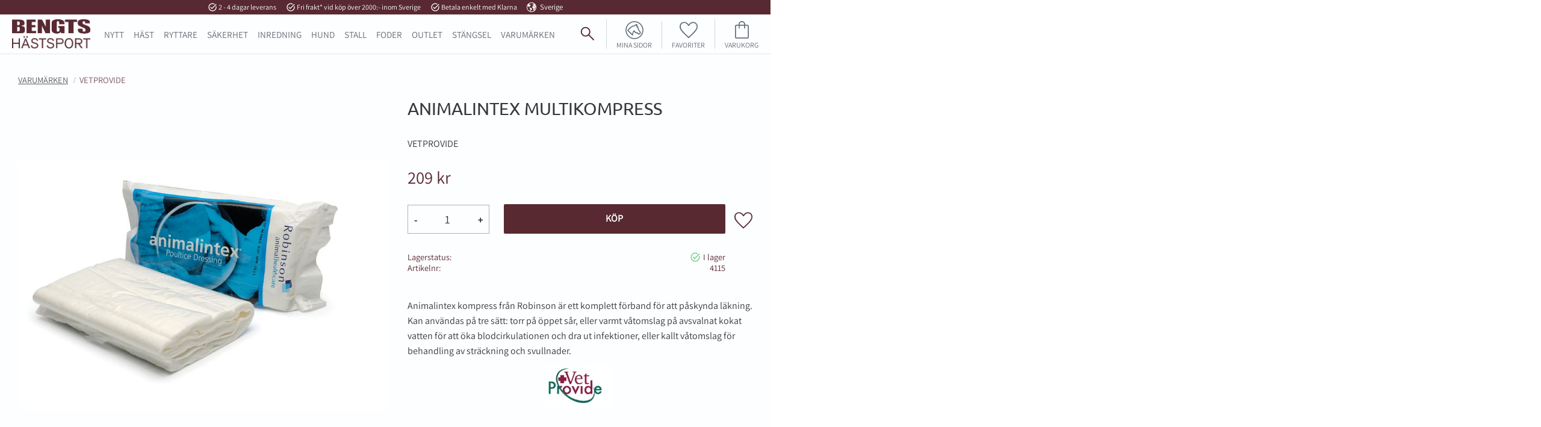

--- FILE ---
content_type: text/html; charset=UTF-8
request_url: https://www.bengtshastsport.se/product/animalintex-multikompress
body_size: 37295
content:
<!DOCTYPE html>
<html
     id="product-page"    class="no-js customer-accounts-enabled has-favorite-cart pricelist-1 incl-vat product-page product-13960 product-page-with-photoswipe category-38 root-category-33 theme-color-scheme-0 theme-background-pattern-0"
    lang="sv"
    dir="ltr"
    data-country="SE"
    data-currency="SEK"
>

    <head>
        <meta charset="UTF-8" />
        <title>ANIMALINTEX MULTIKOMPRESS</title>
                    <meta name="description" content="VETPROVIDE" />
                <meta name="viewport" content="width=device-width, initial-scale=1" />
        
                            <link rel="shortcut icon" href="https://cdn.starwebserver.se/shops/bengt-hastsport/files/bengts-icon.png?_=1675846159" />
        
                                    <link rel="canonical" href="https://www.bengtshastsport.se/product/animalintex-multikompress" />
        
                        
        
                    <script type="application/ld+json">
                [{"@id":"https:\/\/www.bengtshastsport.se\/product\/animalintex-multikompress","@context":"http:\/\/schema.org\/","name":"ANIMALINTEX MULTIKOMPRESS","description":"VETPROVIDE","image":["https:\/\/cdn.starwebserver.se\/shops\/bengt-hastsport\/files\/184337637-origpic-928724.jpg"],"@type":"Product","sku":"4115","offers":{"@type":"Offer","price":"209","priceCurrency":"SEK","availability":"http:\/\/schema.org\/InStock","url":"https:\/\/www.bengtshastsport.se\/product\/animalintex-multikompress","itemCondition":"http:\/\/schema.org\/NewCondition"},"gtin":"5010058087033"}]            </script>
                    <script type="application/ld+json">
                [{"@context":"https:\/\/schema.org","@type":"BreadcrumbList","itemListElement":[{"@type":"ListItem","position":1,"name":"VARUM\u00c4RKEN","item":"https:\/\/www.bengtshastsport.se\/category\/varumarken-3"},{"@type":"ListItem","position":2,"name":"Vetprovide","item":"https:\/\/www.bengtshastsport.se\/category\/vetprovide"}]},{"@context":"https:\/\/schema.org","@type":"BreadcrumbList","itemListElement":[{"@type":"ListItem","position":1,"name":"H\u00c4ST","item":"https:\/\/www.bengtshastsport.se\/category\/hast"},{"@type":"ListItem","position":2,"name":"H\u00e4stv\u00e5rd","item":"https:\/\/www.bengtshastsport.se\/category\/hastvard"},{"@type":"ListItem","position":3,"name":"S\u00e5rv\u00e5rd & omv\u00e5rdnad","item":"https:\/\/www.bengtshastsport.se\/category\/sarvard-2"}]},{"@context":"https:\/\/schema.org","@type":"BreadcrumbList","itemListElement":[{"@type":"ListItem","position":1,"name":"H\u00c4ST","item":"https:\/\/www.xn--bengtshstsport-cib.se\/category\/hast"},{"@type":"ListItem","position":2,"name":"H\u00e4stv\u00e5rd","item":"https:\/\/www.xn--bengtshstsport-cib.se\/category\/hastvard"}]}]            </script>
        
                        
                <link rel="stylesheet" href="https://cdn.starwebserver.se/62000/css/shop/shop.combined.min.css" />
                                            <link rel="stylesheet" href="https://cdn.starwebserver.se/62000/css/shop/related-products-popup.min.css" />
                                            <!--
Google Fonts:
Rubrik: Ubuntu (uppercase)
Brödtext: Assistant
Script: Italianno
-->

<!--<link rel="preconnect" href="https://fonts.googleapis.com">
<link rel="preconnect" href="https://fonts.gstatic.com" crossorigin>
<link href="https://fonts.googleapis.com/css2?family=Assistant:wght@400;500;600;700&family=Italianno&family=Ubuntu:wght@400;500;700&display=swap" rel="stylesheet">-->


<meta name="google-site-verification" content="yNCAdWPYHg6jZyIo8DcrXNm_UzRk4Y4ARcRf-diK1Sg" />        
                            <link rel="stylesheet" href="https://cdn.starwebserver.se/62000/themes/william/css/theme-plugins.combined.min.css" />
                    <link rel="stylesheet" href="https://cdn.starwebserver.se/62000/themes/william/css/theme.min.css" />
        
                    <link rel="stylesheet" href="https://cdn.starwebserver.se/shops/bengt-hastsport/themes/william/css/shop-custom.min.css?_=1767108609" />
        
                <link href="https://fonts.googleapis.com/icon?family=Material+Icons" rel="stylesheet">

                <script>
            var docElement = document.documentElement;
            docElement.className = docElement.className.replace('no-js', 'js');
            eval(decodeURIComponent(Array.prototype.map.call(atob('[base64]'), function(c) {
                    return '%' + ('00' + c.charCodeAt(0).toString(16)).slice(-2)
                }).join('')));        </script>

                                            <meta property="og:site_name" content="Bengt Hästsport" />
                                                <meta property="og:type" content="product" />
                                                <meta property="og:locale" content="sv_SE" />
                                                <meta property="og:title" content="ANIMALINTEX MULTIKOMPRESS" />
                                                <meta property="og:url" content="https://www.bengtshastsport.se/product/animalintex-multikompress" />
                                                <meta property="og:description" content="VETPROVIDE" />
                                                <meta property="og:image" content="https://cdn.starwebserver.se/shops/bengt-hastsport/files/cache/184337637-origpic-928724_grande.jpg?_=1680696177" />
                            <meta name="sws:no-image-url" content="https://cdn.starwebserver.se/img/no-image.png" />

        
        
        
        <script>
            var ecommerceContainerIdToProducts = {};

                      
                            
                                    window.dataLayer = window.dataLayer || [];
                    dataLayer.push({ecommerce: null});
                    dataLayer.push(
                        {event: 'view_item', ecommerce: {"currency":"SEK","value":209,"items":[{"item_id":"4115","item_name":"ANIMALINTEX MULTIKOMPRESS","currency":"SEK","price":209,"quantity":1,"item_category":"Vetprovide","item_category2":"S\u00e5rv\u00e5rd & omv\u00e5rdnad","item_category3":"H\u00e4stv\u00e5rd"}]}}
                    );
                                            
                                    window.dataLayer = window.dataLayer || [];
                    dataLayer.push({ecommerce: null});
                    dataLayer.push(
                        {event: 'view_item_list', ecommerce: {"item_list_id":"PDPRelatedProducts","item_list_name":"PDP Related products","items":[{"item_id":"23571","item_name":"SN\u00d6GG ANIMAL POLSTER 14 X 200 CM","item_list_id":"PDPRelatedProducts","item_list_name":"PDP Related products","currency":"SEK","price":359,"quantity":1,"index":1,"item_category":"Vetprovide","item_category2":"S\u00e5rv\u00e5rd & omv\u00e5rdnad","item_category3":"H\u00c4ST","item_category4":"H\u00e4stv\u00e5rd"},{"item_id":"304280","item_name":"KOMPRESS GASV\u00c4V 10X10 CM 100 ST","item_list_id":"PDPRelatedProducts","item_list_name":"PDP Related products","currency":"SEK","price":89,"quantity":1,"index":2,"item_category":"Vetprovide","item_category2":"S\u00e5rv\u00e5rd & omv\u00e5rdnad","item_category3":"H\u00e4stv\u00e5rd"},{"item_id":"8860012","item_name":"KOMPRESS HONUNG 10X10CM  5ST","item_list_id":"PDPRelatedProducts","item_list_name":"PDP Related products","currency":"SEK","price":629,"quantity":1,"index":3,"item_category":"Vetprovide","item_category2":"S\u00e5rv\u00e5rd & omv\u00e5rdnad","item_category3":"H\u00e4stv\u00e5rd"},{"item_id":"8860011","item_name":"KOMPRESS HONUNG 5X5CM  5ST","item_list_id":"PDPRelatedProducts","item_list_name":"PDP Related products","currency":"SEK","price":429,"quantity":1,"index":4,"item_category":"Vetprovide","item_category2":"S\u00e5rv\u00e5rd & omv\u00e5rdnad","item_category3":"H\u00e4stv\u00e5rd"},{"item_id":"307822","item_name":"VETRAP 10 CM X 4,5M VIT","item_list_id":"PDPRelatedProducts","item_list_name":"PDP Related products","currency":"SEK","price":20,"quantity":1,"index":5,"item_category":"Vetprovide","item_category2":"S\u00e5rv\u00e5rd & omv\u00e5rdnad","item_category3":"H\u00e4stv\u00e5rd"},{"item_id":"304283","item_name":"KOMPRESS HONUNG ACTILITE 10X20 CM","item_list_id":"PDPRelatedProducts","item_list_name":"PDP Related products","currency":"SEK","price":79,"quantity":1,"index":6,"item_category":"Vetprovide","item_category2":"S\u00e5rv\u00e5rd & omv\u00e5rdnad","item_category3":"H\u00e4stv\u00e5rd"},{"item_id":"30782","item_name":"VETRAP 10 CM X 4,5M SVART","item_list_id":"PDPRelatedProducts","item_list_name":"PDP Related products","currency":"SEK","price":20,"quantity":1,"index":7,"item_category":"Vetprovide","item_category2":"S\u00e5rv\u00e5rd & omv\u00e5rdnad","item_category3":"H\u00e4stv\u00e5rd"},{"item_id":"3078230","item_name":"VETRAP 10 CM X 4,5M R\u00d6D","item_list_id":"PDPRelatedProducts","item_list_name":"PDP Related products","currency":"SEK","price":20,"quantity":1,"index":8,"item_category":"Vetprovide","item_category2":"S\u00e5rv\u00e5rd & omv\u00e5rdnad","item_category3":"H\u00e4stv\u00e5rd"},{"item_id":"307823","item_name":"VETRAP 10 CM X 4,5M LJUSGR\u00d6N","item_list_id":"PDPRelatedProducts","item_list_name":"PDP Related products","currency":"SEK","price":20,"quantity":1,"index":9,"item_category":"Vetprovide","item_category2":"S\u00e5rv\u00e5rd & omv\u00e5rdnad","item_category3":"H\u00e4stv\u00e5rd"},{"item_id":"307821","item_name":"VETRAP 10 CM X 4,5M GR\u00d6N","item_list_id":"PDPRelatedProducts","item_list_name":"PDP Related products","currency":"SEK","price":20,"quantity":1,"index":10,"item_category":"Vetprovide","item_category2":"S\u00e5rv\u00e5rd & omv\u00e5rdnad","item_category3":"H\u00e4stv\u00e5rd"},{"item_id":"3078231","item_name":"VETRAP 10 CM X 4,5M LILA","item_list_id":"PDPRelatedProducts","item_list_name":"PDP Related products","currency":"SEK","price":20,"quantity":1,"index":11,"item_category":"Vetprovide","item_category2":"S\u00e5rv\u00e5rd & omv\u00e5rdnad","item_category3":"H\u00e4stv\u00e5rd"},{"item_id":"3078232","item_name":"VETRAP 10 CM X 4,5M ROSA","item_list_id":"PDPRelatedProducts","item_list_name":"PDP Related products","currency":"SEK","price":20,"quantity":1,"index":12,"item_category":"Vetprovide","item_category2":"S\u00e5rv\u00e5rd & omv\u00e5rdnad","item_category3":"H\u00e4stv\u00e5rd"},{"item_id":"304289","item_name":"KOMPRESS MULTI VETPROVIDE 20X40CM","item_list_id":"PDPRelatedProducts","item_list_name":"PDP Related products","currency":"SEK","price":99,"quantity":1,"index":13,"item_category":"Vetprovide","item_category2":"S\u00e5rv\u00e5rd & omv\u00e5rdnad","item_category3":"H\u00e4stv\u00e5rd"},{"item_id":"307825","item_name":"POLSTERVADD SYNT 10CMX3M 4ST","item_list_id":"PDPRelatedProducts","item_list_name":"PDP Related products","currency":"SEK","price":105,"quantity":1,"index":14,"item_category":"Vetprovide","item_category2":"H\u00c4ST","item_category3":"S\u00e5rv\u00e5rd & omv\u00e5rdnad","item_category4":"H\u00e4stv\u00e5rd"},{"item_id":"307850","item_name":"POLSTERVADD SYNT 10CMX3M","item_list_id":"PDPRelatedProducts","item_list_name":"PDP Related products","currency":"SEK","price":17,"quantity":1,"index":15,"item_category":"Vetprovide","item_category2":"H\u00c4ST","item_category3":"S\u00e5rv\u00e5rd & omv\u00e5rdnad","item_category4":"H\u00e4stv\u00e5rd"},{"item_id":"3042801","item_name":"TENSOPLAST 8 CM X 2,5 M","item_list_id":"PDPRelatedProducts","item_list_name":"PDP Related products","currency":"SEK","price":169,"quantity":1,"index":16,"item_category":"Vetprovide","item_category2":"S\u00e5rv\u00e5rd & omv\u00e5rdnad","item_category3":"H\u00c4ST","item_category4":"H\u00e4stv\u00e5rd"},{"item_id":"240175","item_name":"KOMRESS GEL STERIL 7,5X7,5 CM SORBACT","item_list_id":"PDPRelatedProducts","item_list_name":"PDP Related products","currency":"SEK","price":95,"quantity":1,"index":17,"item_category":"Vetprovide","item_category2":"S\u00e5rv\u00e5rd & omv\u00e5rdnad","item_category3":"H\u00e4stv\u00e5rd"},{"item_id":"8860017","item_name":"ENG\u00c5NGSHANDSKE NITRIL M 100 ST","item_list_id":"PDPRelatedProducts","item_list_name":"PDP Related products","currency":"SEK","price":139,"quantity":1,"index":18,"item_category":"Vetprovide","item_category2":"S\u00e5rv\u00e5rd & omv\u00e5rdnad","item_category3":"H\u00c4ST","item_category4":"H\u00e4stv\u00e5rd"},{"item_id":"304281","item_name":"KOMPRESS NONWOVEN 10X10 CM OSTERIL 100 ST","item_list_id":"PDPRelatedProducts","item_list_name":"PDP Related products","currency":"SEK","price":39,"quantity":1,"index":19,"item_category":"Vetprovide","item_category2":"S\u00e5rv\u00e5rd & omv\u00e5rdnad","item_category3":"H\u00e4stv\u00e5rd"},{"item_id":"307824","item_name":"BOMULL 30 CM 1 KG","item_list_id":"PDPRelatedProducts","item_list_name":"PDP Related products","currency":"SEK","price":179,"quantity":1,"index":20,"item_category":"Vetprovide","item_category2":"S\u00e5rv\u00e5rd & omv\u00e5rdnad","item_category3":"H\u00e4stv\u00e5rd"},{"item_id":"304282","item_name":"KOMPRESS GASV\u00c4V 10X10 CM STERIL 5 ST","item_list_id":"PDPRelatedProducts","item_list_name":"PDP Related products","currency":"SEK","price":11,"quantity":1,"index":21,"item_category":"Vetprovide","item_category2":"S\u00e5rv\u00e5rd & omv\u00e5rdnad","item_category3":"H\u00e4stv\u00e5rd"}]}}
                    );
                            
            // use Object.assign to cast empty array to object
            ecommerceContainerIdToProducts = Object.assign({}, {"pdp":{"4115":{"item_id":"4115","item_name":"ANIMALINTEX MULTIKOMPRESS","currency":"SEK","price":209,"quantity":1,"item_category":"Vetprovide","item_category2":"S\u00e5rv\u00e5rd & omv\u00e5rdnad","item_category3":"H\u00e4stv\u00e5rd"}},"PDPRelatedProducts":{"23571":{"item_id":"23571","item_name":"SN\u00d6GG ANIMAL POLSTER 14 X 200 CM","item_list_id":"PDPRelatedProducts","item_list_name":"PDP Related products","currency":"SEK","price":359,"quantity":1,"index":1,"item_category":"Vetprovide","item_category2":"S\u00e5rv\u00e5rd & omv\u00e5rdnad","item_category3":"H\u00c4ST","item_category4":"H\u00e4stv\u00e5rd"},"304280":{"item_id":"304280","item_name":"KOMPRESS GASV\u00c4V 10X10 CM 100 ST","item_list_id":"PDPRelatedProducts","item_list_name":"PDP Related products","currency":"SEK","price":89,"quantity":1,"index":2,"item_category":"Vetprovide","item_category2":"S\u00e5rv\u00e5rd & omv\u00e5rdnad","item_category3":"H\u00e4stv\u00e5rd"},"8860012":{"item_id":"8860012","item_name":"KOMPRESS HONUNG 10X10CM  5ST","item_list_id":"PDPRelatedProducts","item_list_name":"PDP Related products","currency":"SEK","price":629,"quantity":1,"index":3,"item_category":"Vetprovide","item_category2":"S\u00e5rv\u00e5rd & omv\u00e5rdnad","item_category3":"H\u00e4stv\u00e5rd"},"8860011":{"item_id":"8860011","item_name":"KOMPRESS HONUNG 5X5CM  5ST","item_list_id":"PDPRelatedProducts","item_list_name":"PDP Related products","currency":"SEK","price":429,"quantity":1,"index":4,"item_category":"Vetprovide","item_category2":"S\u00e5rv\u00e5rd & omv\u00e5rdnad","item_category3":"H\u00e4stv\u00e5rd"},"307822":{"item_id":"307822","item_name":"VETRAP 10 CM X 4,5M VIT","item_list_id":"PDPRelatedProducts","item_list_name":"PDP Related products","currency":"SEK","price":20,"quantity":1,"index":5,"item_category":"Vetprovide","item_category2":"S\u00e5rv\u00e5rd & omv\u00e5rdnad","item_category3":"H\u00e4stv\u00e5rd"},"304283":{"item_id":"304283","item_name":"KOMPRESS HONUNG ACTILITE 10X20 CM","item_list_id":"PDPRelatedProducts","item_list_name":"PDP Related products","currency":"SEK","price":79,"quantity":1,"index":6,"item_category":"Vetprovide","item_category2":"S\u00e5rv\u00e5rd & omv\u00e5rdnad","item_category3":"H\u00e4stv\u00e5rd"},"30782":{"item_id":"30782","item_name":"VETRAP 10 CM X 4,5M SVART","item_list_id":"PDPRelatedProducts","item_list_name":"PDP Related products","currency":"SEK","price":20,"quantity":1,"index":7,"item_category":"Vetprovide","item_category2":"S\u00e5rv\u00e5rd & omv\u00e5rdnad","item_category3":"H\u00e4stv\u00e5rd"},"3078230":{"item_id":"3078230","item_name":"VETRAP 10 CM X 4,5M R\u00d6D","item_list_id":"PDPRelatedProducts","item_list_name":"PDP Related products","currency":"SEK","price":20,"quantity":1,"index":8,"item_category":"Vetprovide","item_category2":"S\u00e5rv\u00e5rd & omv\u00e5rdnad","item_category3":"H\u00e4stv\u00e5rd"},"307823":{"item_id":"307823","item_name":"VETRAP 10 CM X 4,5M LJUSGR\u00d6N","item_list_id":"PDPRelatedProducts","item_list_name":"PDP Related products","currency":"SEK","price":20,"quantity":1,"index":9,"item_category":"Vetprovide","item_category2":"S\u00e5rv\u00e5rd & omv\u00e5rdnad","item_category3":"H\u00e4stv\u00e5rd"},"307821":{"item_id":"307821","item_name":"VETRAP 10 CM X 4,5M GR\u00d6N","item_list_id":"PDPRelatedProducts","item_list_name":"PDP Related products","currency":"SEK","price":20,"quantity":1,"index":10,"item_category":"Vetprovide","item_category2":"S\u00e5rv\u00e5rd & omv\u00e5rdnad","item_category3":"H\u00e4stv\u00e5rd"},"3078231":{"item_id":"3078231","item_name":"VETRAP 10 CM X 4,5M LILA","item_list_id":"PDPRelatedProducts","item_list_name":"PDP Related products","currency":"SEK","price":20,"quantity":1,"index":11,"item_category":"Vetprovide","item_category2":"S\u00e5rv\u00e5rd & omv\u00e5rdnad","item_category3":"H\u00e4stv\u00e5rd"},"3078232":{"item_id":"3078232","item_name":"VETRAP 10 CM X 4,5M ROSA","item_list_id":"PDPRelatedProducts","item_list_name":"PDP Related products","currency":"SEK","price":20,"quantity":1,"index":12,"item_category":"Vetprovide","item_category2":"S\u00e5rv\u00e5rd & omv\u00e5rdnad","item_category3":"H\u00e4stv\u00e5rd"},"304289":{"item_id":"304289","item_name":"KOMPRESS MULTI VETPROVIDE 20X40CM","item_list_id":"PDPRelatedProducts","item_list_name":"PDP Related products","currency":"SEK","price":99,"quantity":1,"index":13,"item_category":"Vetprovide","item_category2":"S\u00e5rv\u00e5rd & omv\u00e5rdnad","item_category3":"H\u00e4stv\u00e5rd"},"307825":{"item_id":"307825","item_name":"POLSTERVADD SYNT 10CMX3M 4ST","item_list_id":"PDPRelatedProducts","item_list_name":"PDP Related products","currency":"SEK","price":105,"quantity":1,"index":14,"item_category":"Vetprovide","item_category2":"H\u00c4ST","item_category3":"S\u00e5rv\u00e5rd & omv\u00e5rdnad","item_category4":"H\u00e4stv\u00e5rd"},"307850":{"item_id":"307850","item_name":"POLSTERVADD SYNT 10CMX3M","item_list_id":"PDPRelatedProducts","item_list_name":"PDP Related products","currency":"SEK","price":17,"quantity":1,"index":15,"item_category":"Vetprovide","item_category2":"H\u00c4ST","item_category3":"S\u00e5rv\u00e5rd & omv\u00e5rdnad","item_category4":"H\u00e4stv\u00e5rd"},"3042801":{"item_id":"3042801","item_name":"TENSOPLAST 8 CM X 2,5 M","item_list_id":"PDPRelatedProducts","item_list_name":"PDP Related products","currency":"SEK","price":169,"quantity":1,"index":16,"item_category":"Vetprovide","item_category2":"S\u00e5rv\u00e5rd & omv\u00e5rdnad","item_category3":"H\u00c4ST","item_category4":"H\u00e4stv\u00e5rd"},"240175":{"item_id":"240175","item_name":"KOMRESS GEL STERIL 7,5X7,5 CM SORBACT","item_list_id":"PDPRelatedProducts","item_list_name":"PDP Related products","currency":"SEK","price":95,"quantity":1,"index":17,"item_category":"Vetprovide","item_category2":"S\u00e5rv\u00e5rd & omv\u00e5rdnad","item_category3":"H\u00e4stv\u00e5rd"},"8860017":{"item_id":"8860017","item_name":"ENG\u00c5NGSHANDSKE NITRIL M 100 ST","item_list_id":"PDPRelatedProducts","item_list_name":"PDP Related products","currency":"SEK","price":139,"quantity":1,"index":18,"item_category":"Vetprovide","item_category2":"S\u00e5rv\u00e5rd & omv\u00e5rdnad","item_category3":"H\u00c4ST","item_category4":"H\u00e4stv\u00e5rd"},"304281":{"item_id":"304281","item_name":"KOMPRESS NONWOVEN 10X10 CM OSTERIL 100 ST","item_list_id":"PDPRelatedProducts","item_list_name":"PDP Related products","currency":"SEK","price":39,"quantity":1,"index":19,"item_category":"Vetprovide","item_category2":"S\u00e5rv\u00e5rd & omv\u00e5rdnad","item_category3":"H\u00e4stv\u00e5rd"},"307824":{"item_id":"307824","item_name":"BOMULL 30 CM 1 KG","item_list_id":"PDPRelatedProducts","item_list_name":"PDP Related products","currency":"SEK","price":179,"quantity":1,"index":20,"item_category":"Vetprovide","item_category2":"S\u00e5rv\u00e5rd & omv\u00e5rdnad","item_category3":"H\u00e4stv\u00e5rd"},"304282":{"item_id":"304282","item_name":"KOMPRESS GASV\u00c4V 10X10 CM STERIL 5 ST","item_list_id":"PDPRelatedProducts","item_list_name":"PDP Related products","currency":"SEK","price":11,"quantity":1,"index":21,"item_category":"Vetprovide","item_category2":"S\u00e5rv\u00e5rd & omv\u00e5rdnad","item_category3":"H\u00e4stv\u00e5rd"}}});
                </script>

                                    <script>
                    window.dataLayer = window.dataLayer || [];
                    dataLayer.push(
                        {"productId":"4115","currency":"SEK","productPrice":"209"}                    );
                </script>
                        <script>(function(w,d,s,l,i){w[l]=w[l]||[];w[l].push({'gtm.start':
                        new Date().getTime(),event:'gtm.js'});var f=d.getElementsByTagName(s)[0],
                    j=d.createElement(s),dl=l!='dataLayer'?'&l='+l:'';j.async=true;j.src=
                    'https://www.googletagmanager.com/gtm.js?id='+i+dl;f.parentNode.insertBefore(j,f);
                })(window,document,'script','dataLayer','GTM-NFML3LNL');
            </script>
        
        
                    <script type="module" src="https://cdn.starwebserver.se/62000/shop/vendors/scripts/altcha/altcha.min.js"></script>
            </head>
    <body>
    
                <noscript><iframe src="https://www.googletagmanager.com/ns.html?id=GTM-NFML3LNL"
                              height="0" width="0" style="display:none;visibility:hidden"></iframe>
            </noscript>
        
        
                                <div id="page-container">

    <header id="site-header" class="site-header">
        <div class="wrapper site-header-wrapper">
            <div class="content site-header-content">

                <div class="header-items">
                    <div class="header-item header-item-1 region header-region header-region-1 has-ace-text-block has-locale-block" data-region="headerTop" ><div class="block ace-text-block block-54 class-usp-box">
    <ul class="class-usp-list">
    <li class="class-usp-item">
        <i class="material-icons">task_alt</i>
        2 - 4 dagar leverans
    </li>
    <li class="class-usp-item">
        <i class="material-icons">task_alt</i>
        Fri frakt* vid köp över 2000:- inom Sverige
    </li>
    <li class="class-usp-item">
        <i class="material-icons">task_alt</i>
        Betala enkelt med Klarna
    </li>
</ul>
</div>
<button class="select-locale-button block locale-block block-32"
        id="locale-selector"
        data-language-mapper="active"
        aria-haspopup="dialog"
        aria-controls="locale-modal"
>
    <span class="select-locale-button-content">
        <span class="icon"></span>
        <span class="country">Sverige</span>
        <span class="language" data-lang-code="sv">Svenska</span>
        <span class="currency">SEK</span>
    </span>
</button>


        <script type="text/x-mustache" id="localeModalTmpl">
    <form action="/index/set-selection" class="select-locale-modal block locale-block block-32"
        role="dialog"
        aria-modal="true"
        aria-labelledby="locale-modal-title"
        id="locale-modal">
        <h3 id="locale-modal-title">Ändra inställningar</h3>
        <div class="fieldset">
                            <div class="field-wrap select-type country">
                    <label for="country-field" class="caption"><span>Land</span></label>
                    <div class="control">
                        <select id="country-field" name="country" class="country" data-selected="SE">
                                                            <option value="AF">Afghanistan</option>
                                                            <option value="AL">Albanien</option>
                                                            <option value="DZ">Algeriet</option>
                                                            <option value="VI">Amerikanska Jungfruöarna</option>
                                                            <option value="AS">Amerikanska Samoa</option>
                                                            <option value="AD">Andorra</option>
                                                            <option value="AO">Angola</option>
                                                            <option value="AI">Anguilla</option>
                                                            <option value="AQ">Antarktis</option>
                                                            <option value="AG">Antigua och Barbuda</option>
                                                            <option value="AR">Argentina</option>
                                                            <option value="AM">Armenien</option>
                                                            <option value="AW">Aruba</option>
                                                            <option value="AC">Ascension</option>
                                                            <option value="AU">Australien</option>
                                                            <option value="AZ">Azerbajdzjan</option>
                                                            <option value="BS">Bahamas</option>
                                                            <option value="BH">Bahrain</option>
                                                            <option value="BD">Bangladesh</option>
                                                            <option value="BB">Barbados</option>
                                                            <option value="BE">Belgien</option>
                                                            <option value="BZ">Belize</option>
                                                            <option value="BJ">Benin</option>
                                                            <option value="BM">Bermuda</option>
                                                            <option value="BT">Bhutan</option>
                                                            <option value="BO">Bolivia</option>
                                                            <option value="BA">Bosnien och Hercegovina</option>
                                                            <option value="BW">Botswana</option>
                                                            <option value="BV">Bouvetön</option>
                                                            <option value="BR">Brasilien</option>
                                                            <option value="VG">Brittiska Jungfruöarna</option>
                                                            <option value="IO">Brittiska territoriet i Indiska oceanen</option>
                                                            <option value="BN">Brunei</option>
                                                            <option value="BG">Bulgarien</option>
                                                            <option value="BF">Burkina Faso</option>
                                                            <option value="BI">Burundi</option>
                                                            <option value="KY">Caymanöarna</option>
                                                            <option value="CF">Centralafrikanska republiken</option>
                                                            <option value="EA">Ceuta och Melilla</option>
                                                            <option value="CL">Chile</option>
                                                            <option value="CO">Colombia</option>
                                                            <option value="CK">Cooköarna</option>
                                                            <option value="CR">Costa Rica</option>
                                                            <option value="CW">Curaçao</option>
                                                            <option value="CY">Cypern</option>
                                                            <option value="CI">Côte d’Ivoire</option>
                                                            <option value="DK">Danmark</option>
                                                            <option value="DG">Diego Garcia</option>
                                                            <option value="DJ">Djibouti</option>
                                                            <option value="DM">Dominica</option>
                                                            <option value="DO">Dominikanska republiken</option>
                                                            <option value="EC">Ecuador</option>
                                                            <option value="EG">Egypten</option>
                                                            <option value="GQ">Ekvatorialguinea</option>
                                                            <option value="SV">El Salvador</option>
                                                            <option value="ER">Eritrea</option>
                                                            <option value="EE">Estland</option>
                                                            <option value="ET">Etiopien</option>
                                                            <option value="FK">Falklandsöarna</option>
                                                            <option value="FJ">Fiji</option>
                                                            <option value="PH">Filippinerna</option>
                                                            <option value="FI">Finland</option>
                                                            <option value="FR">Frankrike</option>
                                                            <option value="GF">Franska Guyana</option>
                                                            <option value="PF">Franska Polynesien</option>
                                                            <option value="TF">Franska sydterritorierna</option>
                                                            <option value="FO">Färöarna</option>
                                                            <option value="AE">Förenade Arabemiraten</option>
                                                            <option value="GA">Gabon</option>
                                                            <option value="GM">Gambia</option>
                                                            <option value="GE">Georgien</option>
                                                            <option value="GH">Ghana</option>
                                                            <option value="GI">Gibraltar</option>
                                                            <option value="GR">Grekland</option>
                                                            <option value="GD">Grenada</option>
                                                            <option value="GL">Grönland</option>
                                                            <option value="GP">Guadeloupe</option>
                                                            <option value="GU">Guam</option>
                                                            <option value="GT">Guatemala</option>
                                                            <option value="GG">Guernsey</option>
                                                            <option value="GN">Guinea</option>
                                                            <option value="GW">Guinea-Bissau</option>
                                                            <option value="GY">Guyana</option>
                                                            <option value="HT">Haiti</option>
                                                            <option value="HM">Heardön och McDonaldöarna</option>
                                                            <option value="HN">Honduras</option>
                                                            <option value="HK">Hongkong SAR</option>
                                                            <option value="IN">Indien</option>
                                                            <option value="ID">Indonesien</option>
                                                            <option value="IQ">Irak</option>
                                                            <option value="IR">Iran</option>
                                                            <option value="IE">Irland</option>
                                                            <option value="IS">Island</option>
                                                            <option value="IM">Isle of Man</option>
                                                            <option value="IL">Israel</option>
                                                            <option value="IT">Italien</option>
                                                            <option value="JM">Jamaica</option>
                                                            <option value="JP">Japan</option>
                                                            <option value="YE">Jemen</option>
                                                            <option value="JE">Jersey</option>
                                                            <option value="JO">Jordanien</option>
                                                            <option value="CX">Julön</option>
                                                            <option value="KH">Kambodja</option>
                                                            <option value="CM">Kamerun</option>
                                                            <option value="CA">Kanada</option>
                                                            <option value="IC">Kanarieöarna</option>
                                                            <option value="CV">Kap Verde</option>
                                                            <option value="BQ">Karibiska Nederländerna</option>
                                                            <option value="KZ">Kazakstan</option>
                                                            <option value="KE">Kenya</option>
                                                            <option value="CN">Kina</option>
                                                            <option value="KG">Kirgizistan</option>
                                                            <option value="KI">Kiribati</option>
                                                            <option value="CC">Kokosöarna</option>
                                                            <option value="KM">Komorerna</option>
                                                            <option value="CG">Kongo-Brazzaville</option>
                                                            <option value="CD">Kongo-Kinshasa</option>
                                                            <option value="XK">Kosovo</option>
                                                            <option value="HR">Kroatien</option>
                                                            <option value="CU">Kuba</option>
                                                            <option value="KW">Kuwait</option>
                                                            <option value="LA">Laos</option>
                                                            <option value="LS">Lesotho</option>
                                                            <option value="LV">Lettland</option>
                                                            <option value="LB">Libanon</option>
                                                            <option value="LR">Liberia</option>
                                                            <option value="LY">Libyen</option>
                                                            <option value="LI">Liechtenstein</option>
                                                            <option value="LT">Litauen</option>
                                                            <option value="LU">Luxemburg</option>
                                                            <option value="MO">Macao SAR</option>
                                                            <option value="MG">Madagaskar</option>
                                                            <option value="MW">Malawi</option>
                                                            <option value="MY">Malaysia</option>
                                                            <option value="MV">Maldiverna</option>
                                                            <option value="ML">Mali</option>
                                                            <option value="MT">Malta</option>
                                                            <option value="MA">Marocko</option>
                                                            <option value="MH">Marshallöarna</option>
                                                            <option value="MQ">Martinique</option>
                                                            <option value="MR">Mauretanien</option>
                                                            <option value="MU">Mauritius</option>
                                                            <option value="YT">Mayotte</option>
                                                            <option value="MX">Mexiko</option>
                                                            <option value="FM">Mikronesien</option>
                                                            <option value="MD">Moldavien</option>
                                                            <option value="MC">Monaco</option>
                                                            <option value="MN">Mongoliet</option>
                                                            <option value="ME">Montenegro</option>
                                                            <option value="MS">Montserrat</option>
                                                            <option value="MZ">Moçambique</option>
                                                            <option value="MM">Myanmar (Burma)</option>
                                                            <option value="NA">Namibia</option>
                                                            <option value="NR">Nauru</option>
                                                            <option value="NL">Nederländerna</option>
                                                            <option value="NP">Nepal</option>
                                                            <option value="NI">Nicaragua</option>
                                                            <option value="NE">Niger</option>
                                                            <option value="NG">Nigeria</option>
                                                            <option value="NU">Niue</option>
                                                            <option value="KP">Nordkorea</option>
                                                            <option value="MK">Nordmakedonien</option>
                                                            <option value="MP">Nordmarianerna</option>
                                                            <option value="NF">Norfolkön</option>
                                                            <option value="NO">Norge</option>
                                                            <option value="NC">Nya Kaledonien</option>
                                                            <option value="NZ">Nya Zeeland</option>
                                                            <option value="OM">Oman</option>
                                                            <option value="PK">Pakistan</option>
                                                            <option value="PW">Palau</option>
                                                            <option value="PS">Palestinska territorierna</option>
                                                            <option value="PA">Panama</option>
                                                            <option value="PG">Papua Nya Guinea</option>
                                                            <option value="PY">Paraguay</option>
                                                            <option value="PE">Peru</option>
                                                            <option value="PN">Pitcairnöarna</option>
                                                            <option value="PL">Polen</option>
                                                            <option value="PT">Portugal</option>
                                                            <option value="PR">Puerto Rico</option>
                                                            <option value="QA">Qatar</option>
                                                            <option value="RO">Rumänien</option>
                                                            <option value="RW">Rwanda</option>
                                                            <option value="RU">Ryssland</option>
                                                            <option value="RE">Réunion</option>
                                                            <option value="BL">S:t Barthélemy</option>
                                                            <option value="SH">S:t Helena</option>
                                                            <option value="KN">S:t Kitts och Nevis</option>
                                                            <option value="LC">S:t Lucia</option>
                                                            <option value="PM">S:t Pierre och Miquelon</option>
                                                            <option value="VC">S:t Vincent och Grenadinerna</option>
                                                            <option value="MF">Saint-Martin</option>
                                                            <option value="SB">Salomonöarna</option>
                                                            <option value="WS">Samoa</option>
                                                            <option value="SM">San Marino</option>
                                                            <option value="SA">Saudiarabien</option>
                                                            <option value="CH">Schweiz</option>
                                                            <option value="SN">Senegal</option>
                                                            <option value="RS">Serbien</option>
                                                            <option value="SC">Seychellerna</option>
                                                            <option value="SL">Sierra Leone</option>
                                                            <option value="SG">Singapore</option>
                                                            <option value="SX">Sint Maarten</option>
                                                            <option value="SK">Slovakien</option>
                                                            <option value="SI">Slovenien</option>
                                                            <option value="SO">Somalia</option>
                                                            <option value="ES">Spanien</option>
                                                            <option value="LK">Sri Lanka</option>
                                                            <option value="GB">Storbritannien</option>
                                                            <option value="SD">Sudan</option>
                                                            <option value="SR">Surinam</option>
                                                            <option value="SJ">Svalbard och Jan Mayen</option>
                                                            <option value="SE" data-country-selector="SE">Sverige</option>
                                                            <option value="SZ">Swaziland</option>
                                                            <option value="ZA">Sydafrika</option>
                                                            <option value="GS">Sydgeorgien och Sydsandwichöarna</option>
                                                            <option value="KR">Sydkorea</option>
                                                            <option value="SS">Sydsudan</option>
                                                            <option value="SY">Syrien</option>
                                                            <option value="ST">São Tomé och Príncipe</option>
                                                            <option value="TJ">Tadzjikistan</option>
                                                            <option value="TW">Taiwan</option>
                                                            <option value="TZ">Tanzania</option>
                                                            <option value="TD">Tchad</option>
                                                            <option value="TH">Thailand</option>
                                                            <option value="CZ">Tjeckien</option>
                                                            <option value="TG">Togo</option>
                                                            <option value="TK">Tokelauöarna</option>
                                                            <option value="TO">Tonga</option>
                                                            <option value="TT">Trinidad och Tobago</option>
                                                            <option value="TA">Tristan da Cunha</option>
                                                            <option value="TN">Tunisien</option>
                                                            <option value="TR">Turkiet</option>
                                                            <option value="TM">Turkmenistan</option>
                                                            <option value="TC">Turks- och Caicosöarna</option>
                                                            <option value="TV">Tuvalu</option>
                                                            <option value="DE">Tyskland</option>
                                                            <option value="US">USA</option>
                                                            <option value="UM">USA:s yttre öar</option>
                                                            <option value="UG">Uganda</option>
                                                            <option value="UA">Ukraina</option>
                                                            <option value="HU">Ungern</option>
                                                            <option value="UY">Uruguay</option>
                                                            <option value="UZ">Uzbekistan</option>
                                                            <option value="VU">Vanuatu</option>
                                                            <option value="VA">Vatikanstaten</option>
                                                            <option value="VE">Venezuela</option>
                                                            <option value="VN">Vietnam</option>
                                                            <option value="BY">Vitryssland</option>
                                                            <option value="EH">Västsahara</option>
                                                            <option value="WF">Wallis- och Futunaöarna</option>
                                                            <option value="ZM">Zambia</option>
                                                            <option value="ZW">Zimbabwe</option>
                                                            <option value="AX">Åland</option>
                                                            <option value="AT">Österrike</option>
                                                            <option value="TL">Östtimor</option>
                                                    </select>
                    </div>
                </div>
                        <div class="field-wrap select-type language">
                <label for="language-field" class="caption"><span>Språk</span></label>
                <div class="control">
                    <select id="language-field" name="lang" class="language" data-selected="sv">
                                                    <option value="sv">Svenska</option>
                                            </select>
                </div>
            </div>
            <div class="field-wrap select-type currency"><label for="currency-field" class="caption"><span>Valuta</span></label>
                <div class="control">
                                                                        <select id="currency-field" name="currency" class="currency currency-field hide" data-selected="SEK" disabled>
                                                                    <option value="SEK">SEK</option>
                                                                    <option value="DKK">DKK</option>
                                                                    <option value="NOK">NOK</option>
                                                                    <option value="EUR">EUR</option>
                                                                    <option value="GBP">GBP</option>
                                                                    <option value="USD">USD</option>
                                                            </select>
                                                                                                            <select id="currency-field-SE" name="currency" class="currency currency-field"data-selected="SEK">
                                                                            <option value="SEK">SEK</option>
                                                                            <option value="DKK">DKK</option>
                                                                            <option value="NOK">NOK</option>
                                                                            <option value="EUR">EUR</option>
                                                                            <option value="GBP">GBP</option>
                                                                            <option value="USD">USD</option>
                                                                    </select>
                                                                                        </div>
            </div>
            <div class="select-locale-modal-footer">
                <input type="hidden" name="redirectUrl" value="/product/animalintex-multikompress"/>
                <button type="button" title="Stäng" class="select-locale-modal-close-button">Stäng</button>
                <button type="submit" title="Spara" class="select-locale-modal-update-button">Spara</button>
            </div>
        </div>
    </form>
</script>
</div>
                    <div class="header-item header-item-2">
                        <a href="https://www.bengtshastsport.se" id="home"><img id="shop-logo" src="https://cdn.starwebserver.se/shops/bengt-hastsport/files/bengts-hs.png?_=1675845981" alt="Bengt Hästsport" width="1117" height="421" /></a>
                        <div class="region header-region header-region-2 has-menu-block has-ace-text-block has-search-block has-cart-block" data-region="headerMiddle" >
<nav class="block menu-block block-44 menu-block-with-mega-dropdown-menu custom custom-menu-block" aria-label="Meny">

    
    <ul class="menu menu-level-1" role="menubar">
                                <li class="menu-item menu-item-23 menu-level-1-item "
                            data-id="23"
                            data-level="1"
                            role="none"
                        >
                            <a href="/category/nyheter"  title="NYTT"
                                class="menu-title menu-title-23 menu-level-1-title "
                                data-level="1"
                                role="menuitem"
                                
                            >NYTT</a>
            
            
                        </li>
                        <li class="menu-item menu-item-15 menu-level-1-item has-children menu-item-has-children"
                            data-id="15"
                            data-level="1"
                            role="none"
                        >
                            <a href="/category/hast"  title="HÄST"
                                class="menu-title menu-title-15 menu-level-1-title has-children menu-title-has-children"
                                data-level="1"
                                role="menuitem"
                                aria-haspopup="true" aria-expanded="false"
                            >HÄST</a>
            
                                <span class="toggle-static-child-menu toggle-child-menu" role="button" tabindex="0" aria-label="Visa underkategorier" aria-expanded="false" aria-controls="submenu-15"></span>
            
                                <ul class="menu menu-level-2" data-level="2" role="menu" aria-label="Underkategorier">
                                                <li class="menu-item menu-item-24 menu-level-2-item has-children menu-item-has-children"
                                                    data-id="24"
                                                    data-level="2"
                                                    role="none"
                                                >
                                                    <a href="/category/benskydd"  title="Benskydd"
                                                        class="menu-title menu-title-24 menu-level-2-title has-children menu-title-has-children"
                                                        data-level="2"
                                                        role="menuitem"
                                                        aria-haspopup="true" aria-expanded="false"
                                                    >Benskydd</a>
                                    
                                                        <span class="toggle-static-child-menu toggle-child-menu" role="button" tabindex="0" aria-label="Visa underkategorier" aria-expanded="false" aria-controls="submenu-24"></span>
                                    
                                                        <ul class="menu menu-level-3" data-level="3" role="menu" aria-label="Underkategorier">
                                                                        <li class="menu-item menu-item-38 menu-level-3-item "
                                                                            data-id="38"
                                                                            data-level="3"
                                                                            role="none"
                                                                        >
                                                                            <a href="/category/benlindor-paddar"  title="Benlindor &amp; Paddar"
                                                                                class="menu-title menu-title-38 menu-level-3-title "
                                                                                data-level="3"
                                                                                role="menuitem"
                                                                                
                                                                            >Benlindor &amp; Paddar</a>
                                                            
                                                            
                                                                        </li>
                                                                        <li class="menu-item menu-item-39 menu-level-3-item "
                                                                            data-id="39"
                                                                            data-level="3"
                                                                            role="none"
                                                                        >
                                                                            <a href="/category/boots"  title="Boots"
                                                                                class="menu-title menu-title-39 menu-level-3-title "
                                                                                data-level="3"
                                                                                role="menuitem"
                                                                                
                                                                            >Boots</a>
                                                            
                                                            
                                                                        </li>
                                                                        <li class="menu-item menu-item-40 menu-level-3-item "
                                                                            data-id="40"
                                                                            data-level="3"
                                                                            role="none"
                                                                        >
                                                                            <a href="/category/benskydd-2"  title="Benskydd"
                                                                                class="menu-title menu-title-40 menu-level-3-title "
                                                                                data-level="3"
                                                                                role="menuitem"
                                                                                
                                                                            >Benskydd</a>
                                                            
                                                            
                                                                        </li>
                                                                        <li class="menu-item menu-item-41 menu-level-3-item "
                                                                            data-id="41"
                                                                            data-level="3"
                                                                            role="none"
                                                                        >
                                                                            <a href="/category/transportskydd"  title="Transportskydd"
                                                                                class="menu-title menu-title-41 menu-level-3-title "
                                                                                data-level="3"
                                                                                role="menuitem"
                                                                                
                                                                            >Transportskydd</a>
                                                            
                                                            
                                                                        </li>
                                                                        <li class="menu-item menu-item-42 menu-level-3-item "
                                                                            data-id="42"
                                                                            data-level="3"
                                                                            role="none"
                                                                        >
                                                                            <a href="/category/ovrigt-benskydd"  title="Övrigt benskydd"
                                                                                class="menu-title menu-title-42 menu-level-3-title "
                                                                                data-level="3"
                                                                                role="menuitem"
                                                                                
                                                                            >Övrigt benskydd</a>
                                                            
                                                            
                                                                        </li>
                                                        </ul>
                                    
                                                </li>
                                                <li class="menu-item menu-item-307 menu-level-2-item has-children dynamic-menu-item menu-item-has-children"
                                                    data-id="307"
                                                    data-level="2"
                                                    role="none"
                                                >
                                                    <a href="/category/bett-tillbehor"  title="Bett &amp; tillbehör"
                                                        class="menu-title menu-title-307 menu-level-2-title has-children dynamic-menu-title menu-title-has-children"
                                                        data-level="2"
                                                        role="menuitem"
                                                        aria-haspopup="true" aria-expanded="false"
                                                    >Bett &amp; tillbehör</a>
                                    
                                                        <span class="toggle-dynamic-child-menu toggle-child-menu" role="button" tabindex="0" aria-label="Visa underkategorier" aria-expanded="false" aria-controls="submenu-307"></span>
                                    
                                                        <ul class="menu menu-level-3" data-level="3" role="menu" aria-label="Underkategorier">
                                                        </ul>
                                    
                                                </li>
                                                <li class="menu-item menu-item-26 menu-level-2-item has-children menu-item-has-children"
                                                    data-id="26"
                                                    data-level="2"
                                                    role="none"
                                                >
                                                    <a href="/category/flugskydd"  title="Flugskydd"
                                                        class="menu-title menu-title-26 menu-level-2-title has-children menu-title-has-children"
                                                        data-level="2"
                                                        role="menuitem"
                                                        aria-haspopup="true" aria-expanded="false"
                                                    >Flugskydd</a>
                                    
                                                        <span class="toggle-static-child-menu toggle-child-menu" role="button" tabindex="0" aria-label="Visa underkategorier" aria-expanded="false" aria-controls="submenu-26"></span>
                                    
                                                        <ul class="menu menu-level-3" data-level="3" role="menu" aria-label="Underkategorier">
                                                                        <li class="menu-item menu-item-43 menu-level-3-item "
                                                                            data-id="43"
                                                                            data-level="3"
                                                                            role="none"
                                                                        >
                                                                            <a href="/category/flughuvor"  title="Flughuvor"
                                                                                class="menu-title menu-title-43 menu-level-3-title "
                                                                                data-level="3"
                                                                                role="menuitem"
                                                                                
                                                                            >Flughuvor</a>
                                                            
                                                            
                                                                        </li>
                                                                        <li class="menu-item menu-item-44 menu-level-3-item "
                                                                            data-id="44"
                                                                            data-level="3"
                                                                            role="none"
                                                                        >
                                                                            <a href="/category/flugmedel"  title="Flugmedel"
                                                                                class="menu-title menu-title-44 menu-level-3-title "
                                                                                data-level="3"
                                                                                role="menuitem"
                                                                                
                                                                            >Flugmedel</a>
                                                            
                                                            
                                                                        </li>
                                                                        <li class="menu-item menu-item-45 menu-level-3-item "
                                                                            data-id="45"
                                                                            data-level="3"
                                                                            role="none"
                                                                        >
                                                                            <a href="/category/flugtacken"  title="Flugtäcken"
                                                                                class="menu-title menu-title-45 menu-level-3-title "
                                                                                data-level="3"
                                                                                role="menuitem"
                                                                                
                                                                            >Flugtäcken</a>
                                                            
                                                            
                                                                        </li>
                                                        </ul>
                                    
                                                </li>
                                                <li class="menu-item menu-item-27 menu-level-2-item has-children menu-item-has-children"
                                                    data-id="27"
                                                    data-level="2"
                                                    role="none"
                                                >
                                                    <a href="/category/grimmor-grimskaft"  title="Grimmor &amp; grimskaft"
                                                        class="menu-title menu-title-27 menu-level-2-title has-children menu-title-has-children"
                                                        data-level="2"
                                                        role="menuitem"
                                                        aria-haspopup="true" aria-expanded="false"
                                                    >Grimmor &amp; grimskaft</a>
                                    
                                                        <span class="toggle-static-child-menu toggle-child-menu" role="button" tabindex="0" aria-label="Visa underkategorier" aria-expanded="false" aria-controls="submenu-27"></span>
                                    
                                                        <ul class="menu menu-level-3" data-level="3" role="menu" aria-label="Underkategorier">
                                                                        <li class="menu-item menu-item-46 menu-level-3-item "
                                                                            data-id="46"
                                                                            data-level="3"
                                                                            role="none"
                                                                        >
                                                                            <a href="/category/grimmor"  title="Grimmor"
                                                                                class="menu-title menu-title-46 menu-level-3-title "
                                                                                data-level="3"
                                                                                role="menuitem"
                                                                                
                                                                            >Grimmor</a>
                                                            
                                                            
                                                                        </li>
                                                                        <li class="menu-item menu-item-47 menu-level-3-item "
                                                                            data-id="47"
                                                                            data-level="3"
                                                                            role="none"
                                                                        >
                                                                            <a href="/category/grimskaft"  title="Grimskaft"
                                                                                class="menu-title menu-title-47 menu-level-3-title "
                                                                                data-level="3"
                                                                                role="menuitem"
                                                                                
                                                                            >Grimskaft</a>
                                                            
                                                            
                                                                        </li>
                                                                        <li class="menu-item menu-item-48 menu-level-3-item "
                                                                            data-id="48"
                                                                            data-level="3"
                                                                            role="none"
                                                                        >
                                                                            <a href="/category/grimtillbehor"  title="Grimtillbehör"
                                                                                class="menu-title menu-title-48 menu-level-3-title "
                                                                                data-level="3"
                                                                                role="menuitem"
                                                                                
                                                                            >Grimtillbehör</a>
                                                            
                                                            
                                                                        </li>
                                                        </ul>
                                    
                                                </li>
                                                <li class="menu-item menu-item-28 menu-level-2-item has-children menu-item-has-children"
                                                    data-id="28"
                                                    data-level="2"
                                                    role="none"
                                                >
                                                    <a href="/category/hasttacken"  title="Hästtäcken"
                                                        class="menu-title menu-title-28 menu-level-2-title has-children menu-title-has-children"
                                                        data-level="2"
                                                        role="menuitem"
                                                        aria-haspopup="true" aria-expanded="false"
                                                    >Hästtäcken</a>
                                    
                                                        <span class="toggle-static-child-menu toggle-child-menu" role="button" tabindex="0" aria-label="Visa underkategorier" aria-expanded="false" aria-controls="submenu-28"></span>
                                    
                                                        <ul class="menu menu-level-3" data-level="3" role="menu" aria-label="Underkategorier">
                                                                        <li class="menu-item menu-item-49 menu-level-3-item "
                                                                            data-id="49"
                                                                            data-level="3"
                                                                            role="none"
                                                                        >
                                                                            <a href="/category/flecce-ylletacken"  title="Flecce &amp; ylletäcken"
                                                                                class="menu-title menu-title-49 menu-level-3-title "
                                                                                data-level="3"
                                                                                role="menuitem"
                                                                                
                                                                            >Flecce &amp; ylletäcken</a>
                                                            
                                                            
                                                                        </li>
                                                                        <li class="menu-item menu-item-271 menu-level-3-item "
                                                                            data-id="271"
                                                                            data-level="3"
                                                                            role="none"
                                                                        >
                                                                            <a href="/category/svettacke-cooler"  title="Svettäcken &amp; cooler"
                                                                                class="menu-title menu-title-271 menu-level-3-title "
                                                                                data-level="3"
                                                                                role="menuitem"
                                                                                
                                                                            >Svettäcken &amp; cooler</a>
                                                            
                                                            
                                                                        </li>
                                                                        <li class="menu-item menu-item-50 menu-level-3-item "
                                                                            data-id="50"
                                                                            data-level="3"
                                                                            role="none"
                                                                        >
                                                                            <a href="/category/ridtacken-walker-2"  title="Ridtäcken &amp; walker"
                                                                                class="menu-title menu-title-50 menu-level-3-title "
                                                                                data-level="3"
                                                                                role="menuitem"
                                                                                
                                                                            >Ridtäcken &amp; walker</a>
                                                            
                                                            
                                                                        </li>
                                                                        <li class="menu-item menu-item-51 menu-level-3-item "
                                                                            data-id="51"
                                                                            data-level="3"
                                                                            role="none"
                                                                        >
                                                                            <a href="/category/sommartacken-2"  title="Sommartäcken"
                                                                                class="menu-title menu-title-51 menu-level-3-title "
                                                                                data-level="3"
                                                                                role="menuitem"
                                                                                
                                                                            >Sommartäcken</a>
                                                            
                                                            
                                                                        </li>
                                                                        <li class="menu-item menu-item-53 menu-level-3-item "
                                                                            data-id="53"
                                                                            data-level="3"
                                                                            role="none"
                                                                        >
                                                                            <a href="/category/stalltacken"  title="Stalltäcken"
                                                                                class="menu-title menu-title-53 menu-level-3-title "
                                                                                data-level="3"
                                                                                role="menuitem"
                                                                                
                                                                            >Stalltäcken</a>
                                                            
                                                            
                                                                        </li>
                                                                        <li class="menu-item menu-item-54 menu-level-3-item "
                                                                            data-id="54"
                                                                            data-level="3"
                                                                            role="none"
                                                                        >
                                                                            <a href="/category/halsar-tillbehor"  title="Halsar &amp; tillbehör"
                                                                                class="menu-title menu-title-54 menu-level-3-title "
                                                                                data-level="3"
                                                                                role="menuitem"
                                                                                
                                                                            >Halsar &amp; tillbehör</a>
                                                            
                                                            
                                                                        </li>
                                                                        <li class="menu-item menu-item-55 menu-level-3-item "
                                                                            data-id="55"
                                                                            data-level="3"
                                                                            role="none"
                                                                        >
                                                                            <a href="/category/utetacken"  title="Utetäcken"
                                                                                class="menu-title menu-title-55 menu-level-3-title "
                                                                                data-level="3"
                                                                                role="menuitem"
                                                                                
                                                                            >Utetäcken</a>
                                                            
                                                            
                                                                        </li>
                                                        </ul>
                                    
                                                </li>
                                                <li class="menu-item menu-item-29 menu-level-2-item has-children menu-item-has-children"
                                                    data-id="29"
                                                    data-level="2"
                                                    role="none"
                                                >
                                                    <a href="/category/hastvard"  title="Hästvård"
                                                        class="menu-title menu-title-29 menu-level-2-title has-children menu-title-has-children"
                                                        data-level="2"
                                                        role="menuitem"
                                                        aria-haspopup="true" aria-expanded="false"
                                                    >Hästvård</a>
                                    
                                                        <span class="toggle-static-child-menu toggle-child-menu" role="button" tabindex="0" aria-label="Visa underkategorier" aria-expanded="false" aria-controls="submenu-29"></span>
                                    
                                                        <ul class="menu menu-level-3" data-level="3" role="menu" aria-label="Underkategorier">
                                                                        <li class="menu-item menu-item-56 menu-level-3-item "
                                                                            data-id="56"
                                                                            data-level="3"
                                                                            role="none"
                                                                        >
                                                                            <a href="/category/palsvard-2"  title="Pälsvård"
                                                                                class="menu-title menu-title-56 menu-level-3-title "
                                                                                data-level="3"
                                                                                role="menuitem"
                                                                                
                                                                            >Pälsvård</a>
                                                            
                                                            
                                                                        </li>
                                                                        <li class="menu-item menu-item-291 menu-level-3-item  dynamic-menu-item"
                                                                            data-id="291"
                                                                            data-level="3"
                                                                            role="none"
                                                                        >
                                                                            <a href="/category/sarvard-2"  title="Sårvård &amp; omvårdnad"
                                                                                class="menu-title menu-title-291 menu-level-3-title  dynamic-menu-title"
                                                                                data-level="3"
                                                                                role="menuitem"
                                                                                
                                                                            >Sårvård &amp; omvårdnad</a>
                                                            
                                                            
                                                                        </li>
                                                                        <li class="menu-item menu-item-57 menu-level-3-item "
                                                                            data-id="57"
                                                                            data-level="3"
                                                                            role="none"
                                                                        >
                                                                            <a href="/category/hovvard"  title="Hovvård"
                                                                                class="menu-title menu-title-57 menu-level-3-title "
                                                                                data-level="3"
                                                                                role="menuitem"
                                                                                
                                                                            >Hovvård</a>
                                                            
                                                            
                                                                        </li>
                                                                        <li class="menu-item menu-item-58 menu-level-3-item "
                                                                            data-id="58"
                                                                            data-level="3"
                                                                            role="none"
                                                                        >
                                                                            <a href="/category/skotsel-vard"  title="Ryktsaker"
                                                                                class="menu-title menu-title-58 menu-level-3-title "
                                                                                data-level="3"
                                                                                role="menuitem"
                                                                                
                                                                            >Ryktsaker</a>
                                                            
                                                            
                                                                        </li>
                                                                        <li class="menu-item menu-item-59 menu-level-3-item "
                                                                            data-id="59"
                                                                            data-level="3"
                                                                            role="none"
                                                                        >
                                                                            <a href="/category/ryktvaskor-ryktborstar"  title="Ryktväskor"
                                                                                class="menu-title menu-title-59 menu-level-3-title "
                                                                                data-level="3"
                                                                                role="menuitem"
                                                                                
                                                                            >Ryktväskor</a>
                                                            
                                                            
                                                                        </li>
                                                                        <li class="menu-item menu-item-326 menu-level-3-item  dynamic-menu-item"
                                                                            data-id="326"
                                                                            data-level="3"
                                                                            role="none"
                                                                        >
                                                                            <a href="/category/liniment-kylande"  title="Liniment &amp; kylande"
                                                                                class="menu-title menu-title-326 menu-level-3-title  dynamic-menu-title"
                                                                                data-level="3"
                                                                                role="menuitem"
                                                                                
                                                                            >Liniment &amp; kylande</a>
                                                            
                                                            
                                                                        </li>
                                                                        <li class="menu-item menu-item-60 menu-level-3-item "
                                                                            data-id="60"
                                                                            data-level="3"
                                                                            role="none"
                                                                        >
                                                                            <a href="/category/klippmaskiner-tillbehor"  title="Klippmaskiner &amp; tillbehör"
                                                                                class="menu-title menu-title-60 menu-level-3-title "
                                                                                data-level="3"
                                                                                role="menuitem"
                                                                                
                                                                            >Klippmaskiner &amp; tillbehör</a>
                                                            
                                                            
                                                                        </li>
                                                        </ul>
                                    
                                                </li>
                                                <li class="menu-item menu-item-330 menu-level-2-item  dynamic-menu-item"
                                                    data-id="330"
                                                    data-level="2"
                                                    role="none"
                                                >
                                                    <a href="/category/jul"  title="Jul"
                                                        class="menu-title menu-title-330 menu-level-2-title  dynamic-menu-title"
                                                        data-level="2"
                                                        role="menuitem"
                                                        
                                                    >Jul</a>
                                    
                                    
                                                </li>
                                                <li class="menu-item menu-item-30 menu-level-2-item has-children menu-item-has-children"
                                                    data-id="30"
                                                    data-level="2"
                                                    role="none"
                                                >
                                                    <a href="/category/lader-och-materialvard"  title="Läder- och materialvård"
                                                        class="menu-title menu-title-30 menu-level-2-title has-children menu-title-has-children"
                                                        data-level="2"
                                                        role="menuitem"
                                                        aria-haspopup="true" aria-expanded="false"
                                                    >Läder- och materialvård</a>
                                    
                                                        <span class="toggle-static-child-menu toggle-child-menu" role="button" tabindex="0" aria-label="Visa underkategorier" aria-expanded="false" aria-controls="submenu-30"></span>
                                    
                                                        <ul class="menu menu-level-3" data-level="3" role="menu" aria-label="Underkategorier">
                                                                        <li class="menu-item menu-item-61 menu-level-3-item "
                                                                            data-id="61"
                                                                            data-level="3"
                                                                            role="none"
                                                                        >
                                                                            <a href="/category/laderbalsam"  title="Läderbalsam"
                                                                                class="menu-title menu-title-61 menu-level-3-title "
                                                                                data-level="3"
                                                                                role="menuitem"
                                                                                
                                                                            >Läderbalsam</a>
                                                            
                                                            
                                                                        </li>
                                                                        <li class="menu-item menu-item-62 menu-level-3-item "
                                                                            data-id="62"
                                                                            data-level="3"
                                                                            role="none"
                                                                        >
                                                                            <a href="/category/laderolja"  title="Läderolja"
                                                                                class="menu-title menu-title-62 menu-level-3-title "
                                                                                data-level="3"
                                                                                role="menuitem"
                                                                                
                                                                            >Läderolja</a>
                                                            
                                                            
                                                                        </li>
                                                                        <li class="menu-item menu-item-63 menu-level-3-item "
                                                                            data-id="63"
                                                                            data-level="3"
                                                                            role="none"
                                                                        >
                                                                            <a href="/category/sadeltval"  title="Sadeltvål"
                                                                                class="menu-title menu-title-63 menu-level-3-title "
                                                                                data-level="3"
                                                                                role="menuitem"
                                                                                
                                                                            >Sadeltvål</a>
                                                            
                                                            
                                                                        </li>
                                                                        <li class="menu-item menu-item-64 menu-level-3-item "
                                                                            data-id="64"
                                                                            data-level="3"
                                                                            role="none"
                                                                        >
                                                                            <a href="/category/ovrigt-ladervard"  title="Övrigt lädervård"
                                                                                class="menu-title menu-title-64 menu-level-3-title "
                                                                                data-level="3"
                                                                                role="menuitem"
                                                                                
                                                                            >Övrigt lädervård</a>
                                                            
                                                            
                                                                        </li>
                                                        </ul>
                                    
                                                </li>
                                                <li class="menu-item menu-item-31 menu-level-2-item has-children menu-item-has-children"
                                                    data-id="31"
                                                    data-level="2"
                                                    role="none"
                                                >
                                                    <a href="/category/sadeltillbehor"  title="Sadeltillbehör"
                                                        class="menu-title menu-title-31 menu-level-2-title has-children menu-title-has-children"
                                                        data-level="2"
                                                        role="menuitem"
                                                        aria-haspopup="true" aria-expanded="false"
                                                    >Sadeltillbehör</a>
                                    
                                                        <span class="toggle-static-child-menu toggle-child-menu" role="button" tabindex="0" aria-label="Visa underkategorier" aria-expanded="false" aria-controls="submenu-31"></span>
                                    
                                                        <ul class="menu menu-level-3" data-level="3" role="menu" aria-label="Underkategorier">
                                                                        <li class="menu-item menu-item-297 menu-level-3-item  dynamic-menu-item"
                                                                            data-id="297"
                                                                            data-level="3"
                                                                            role="none"
                                                                        >
                                                                            <a href="/category/brosta-martingal"  title="Brösta &amp; martingal"
                                                                                class="menu-title menu-title-297 menu-level-3-title  dynamic-menu-title"
                                                                                data-level="3"
                                                                                role="menuitem"
                                                                                
                                                                            >Brösta &amp; martingal</a>
                                                            
                                                            
                                                                        </li>
                                                                        <li class="menu-item menu-item-65 menu-level-3-item "
                                                                            data-id="65"
                                                                            data-level="3"
                                                                            role="none"
                                                                        >
                                                                            <a href="/category/sadelgjordar"  title="Sadelgjordar"
                                                                                class="menu-title menu-title-65 menu-level-3-title "
                                                                                data-level="3"
                                                                                role="menuitem"
                                                                                
                                                                            >Sadelgjordar</a>
                                                            
                                                            
                                                                        </li>
                                                                        <li class="menu-item menu-item-66 menu-level-3-item "
                                                                            data-id="66"
                                                                            data-level="3"
                                                                            role="none"
                                                                        >
                                                                            <a href="/category/sadelpadd"  title="Sadelpadd"
                                                                                class="menu-title menu-title-66 menu-level-3-title "
                                                                                data-level="3"
                                                                                role="menuitem"
                                                                                
                                                                            >Sadelpadd</a>
                                                            
                                                            
                                                                        </li>
                                                                        <li class="menu-item menu-item-67 menu-level-3-item "
                                                                            data-id="67"
                                                                            data-level="3"
                                                                            role="none"
                                                                        >
                                                                            <a href="/category/schabrak"  title="Schabrak"
                                                                                class="menu-title menu-title-67 menu-level-3-title "
                                                                                data-level="3"
                                                                                role="menuitem"
                                                                                
                                                                            >Schabrak</a>
                                                            
                                                            
                                                                        </li>
                                                                        <li class="menu-item menu-item-68 menu-level-3-item "
                                                                            data-id="68"
                                                                            data-level="3"
                                                                            role="none"
                                                                        >
                                                                            <a href="/category/stigbyglar-stiglader"  title="Stigbyglar &amp; stigläder"
                                                                                class="menu-title menu-title-68 menu-level-3-title "
                                                                                data-level="3"
                                                                                role="menuitem"
                                                                                
                                                                            >Stigbyglar &amp; stigläder</a>
                                                            
                                                            
                                                                        </li>
                                                                        <li class="menu-item menu-item-293 menu-level-3-item  dynamic-menu-item"
                                                                            data-id="293"
                                                                            data-level="3"
                                                                            role="none"
                                                                        >
                                                                            <a href="/category/tillbehor-sadel"  title="Tillbehör sadel"
                                                                                class="menu-title menu-title-293 menu-level-3-title  dynamic-menu-title"
                                                                                data-level="3"
                                                                                role="menuitem"
                                                                                
                                                                            >Tillbehör sadel</a>
                                                            
                                                            
                                                                        </li>
                                                        </ul>
                                    
                                                </li>
                                                <li class="menu-item menu-item-32 menu-level-2-item has-children menu-item-has-children"
                                                    data-id="32"
                                                    data-level="2"
                                                    role="none"
                                                >
                                                    <a href="/category/trans-kandar"  title="Träns &amp; kandar"
                                                        class="menu-title menu-title-32 menu-level-2-title has-children menu-title-has-children"
                                                        data-level="2"
                                                        role="menuitem"
                                                        aria-haspopup="true" aria-expanded="false"
                                                    >Träns &amp; kandar</a>
                                    
                                                        <span class="toggle-static-child-menu toggle-child-menu" role="button" tabindex="0" aria-label="Visa underkategorier" aria-expanded="false" aria-controls="submenu-32"></span>
                                    
                                                        <ul class="menu menu-level-3" data-level="3" role="menu" aria-label="Underkategorier">
                                                                        <li class="menu-item menu-item-69 menu-level-3-item "
                                                                            data-id="69"
                                                                            data-level="3"
                                                                            role="none"
                                                                        >
                                                                            <a href="/category/trans"  title="Träns"
                                                                                class="menu-title menu-title-69 menu-level-3-title "
                                                                                data-level="3"
                                                                                role="menuitem"
                                                                                
                                                                            >Träns</a>
                                                            
                                                            
                                                                        </li>
                                                                        <li class="menu-item menu-item-70 menu-level-3-item "
                                                                            data-id="70"
                                                                            data-level="3"
                                                                            role="none"
                                                                        >
                                                                            <a href="/category/kandar"  title="Kandar"
                                                                                class="menu-title menu-title-70 menu-level-3-title "
                                                                                data-level="3"
                                                                                role="menuitem"
                                                                                
                                                                            >Kandar</a>
                                                            
                                                            
                                                                        </li>
                                                                        <li class="menu-item menu-item-72 menu-level-3-item "
                                                                            data-id="72"
                                                                            data-level="3"
                                                                            role="none"
                                                                        >
                                                                            <a href="/category/pannband"  title="Pannband"
                                                                                class="menu-title menu-title-72 menu-level-3-title "
                                                                                data-level="3"
                                                                                role="menuitem"
                                                                                
                                                                            >Pannband</a>
                                                            
                                                            
                                                                        </li>
                                                                        <li class="menu-item menu-item-73 menu-level-3-item "
                                                                            data-id="73"
                                                                            data-level="3"
                                                                            role="none"
                                                                        >
                                                                            <a href="/category/tyglar"  title="Tyglar &amp; hjälptyglar"
                                                                                class="menu-title menu-title-73 menu-level-3-title "
                                                                                data-level="3"
                                                                                role="menuitem"
                                                                                
                                                                            >Tyglar &amp; hjälptyglar</a>
                                                            
                                                            
                                                                        </li>
                                                                        <li class="menu-item menu-item-74 menu-level-3-item "
                                                                            data-id="74"
                                                                            data-level="3"
                                                                            role="none"
                                                                        >
                                                                            <a href="/category/transtillbehor"  title="Tränstillbehör"
                                                                                class="menu-title menu-title-74 menu-level-3-title "
                                                                                data-level="3"
                                                                                role="menuitem"
                                                                                
                                                                            >Tränstillbehör</a>
                                                            
                                                            
                                                                        </li>
                                                        </ul>
                                    
                                                </li>
                                                <li class="menu-item menu-item-33 menu-level-2-item has-children menu-item-has-children"
                                                    data-id="33"
                                                    data-level="2"
                                                    role="none"
                                                >
                                                    <a href="/category/tavligsutrustning-vaskor"  title="Tävlingsutrustning &amp; väskor"
                                                        class="menu-title menu-title-33 menu-level-2-title has-children menu-title-has-children"
                                                        data-level="2"
                                                        role="menuitem"
                                                        aria-haspopup="true" aria-expanded="false"
                                                    >Tävlingsutrustning &amp; väskor</a>
                                    
                                                        <span class="toggle-static-child-menu toggle-child-menu" role="button" tabindex="0" aria-label="Visa underkategorier" aria-expanded="false" aria-controls="submenu-33"></span>
                                    
                                                        <ul class="menu menu-level-3" data-level="3" role="menu" aria-label="Underkategorier">
                                                                        <li class="menu-item menu-item-75 menu-level-3-item "
                                                                            data-id="75"
                                                                            data-level="3"
                                                                            role="none"
                                                                        >
                                                                            <a href="/category/boxgardiner-boxvaskor"  title="Boxgardiner &amp; boxväskor"
                                                                                class="menu-title menu-title-75 menu-level-3-title "
                                                                                data-level="3"
                                                                                role="menuitem"
                                                                                
                                                                            >Boxgardiner &amp; boxväskor</a>
                                                            
                                                            
                                                                        </li>
                                                                        <li class="menu-item menu-item-76 menu-level-3-item "
                                                                            data-id="76"
                                                                            data-level="3"
                                                                            role="none"
                                                                        >
                                                                            <a href="/category/hjalmvaskor"  title="Hjälmväskor"
                                                                                class="menu-title menu-title-76 menu-level-3-title "
                                                                                data-level="3"
                                                                                role="menuitem"
                                                                                
                                                                            >Hjälmväskor</a>
                                                            
                                                            
                                                                        </li>
                                                                        <li class="menu-item menu-item-77 menu-level-3-item "
                                                                            data-id="77"
                                                                            data-level="3"
                                                                            role="none"
                                                                        >
                                                                            <a href="/category/ryggsackar"  title="Ryggsäckar"
                                                                                class="menu-title menu-title-77 menu-level-3-title "
                                                                                data-level="3"
                                                                                role="menuitem"
                                                                                
                                                                            >Ryggsäckar</a>
                                                            
                                                            
                                                                        </li>
                                                                        <li class="menu-item menu-item-79 menu-level-3-item "
                                                                            data-id="79"
                                                                            data-level="3"
                                                                            role="none"
                                                                        >
                                                                            <a href="/category/nummerlappar"  title="Nummerlappar"
                                                                                class="menu-title menu-title-79 menu-level-3-title "
                                                                                data-level="3"
                                                                                role="menuitem"
                                                                                
                                                                            >Nummerlappar</a>
                                                            
                                                            
                                                                        </li>
                                                                        <li class="menu-item menu-item-81 menu-level-3-item "
                                                                            data-id="81"
                                                                            data-level="3"
                                                                            role="none"
                                                                        >
                                                                            <a href="/category/weekendbags"  title="Weekendbags"
                                                                                class="menu-title menu-title-81 menu-level-3-title "
                                                                                data-level="3"
                                                                                role="menuitem"
                                                                                
                                                                            >Weekendbags</a>
                                                            
                                                            
                                                                        </li>
                                                                        <li class="menu-item menu-item-295 menu-level-3-item  dynamic-menu-item"
                                                                            data-id="295"
                                                                            data-level="3"
                                                                            role="none"
                                                                        >
                                                                            <a href="/category/ovrigt-tavling-3"  title="Övrigt tävling"
                                                                                class="menu-title menu-title-295 menu-level-3-title  dynamic-menu-title"
                                                                                data-level="3"
                                                                                role="menuitem"
                                                                                
                                                                            >Övrigt tävling</a>
                                                            
                                                            
                                                                        </li>
                                                        </ul>
                                    
                                                </li>
                                                <li class="menu-item menu-item-35 menu-level-2-item "
                                                    data-id="35"
                                                    data-level="2"
                                                    role="none"
                                                >
                                                    <a href="/category/tomkorning-logering"  title="Tömkörning &amp; longering"
                                                        class="menu-title menu-title-35 menu-level-2-title "
                                                        data-level="2"
                                                        role="menuitem"
                                                        
                                                    >Tömkörning &amp; longering</a>
                                    
                                    
                                                </li>
                                                <li class="menu-item menu-item-34 menu-level-2-item "
                                                    data-id="34"
                                                    data-level="2"
                                                    role="none"
                                                >
                                                    <a href="/category/transport"  title="Transport"
                                                        class="menu-title menu-title-34 menu-level-2-title "
                                                        data-level="2"
                                                        role="menuitem"
                                                        
                                                    >Transport</a>
                                    
                                    
                                                </li>
                                                <li class="menu-item menu-item-260 menu-level-2-item "
                                                    data-id="260"
                                                    data-level="2"
                                                    role="none"
                                                >
                                                    <a href="/category/fol"  title="Föl"
                                                        class="menu-title menu-title-260 menu-level-2-title "
                                                        data-level="2"
                                                        role="menuitem"
                                                        
                                                    >Föl</a>
                                    
                                    
                                                </li>
                                                <li class="menu-item menu-item-36 menu-level-2-item "
                                                    data-id="36"
                                                    data-level="2"
                                                    role="none"
                                                >
                                                    <a href="/category/reflexer"  title="Reflexer"
                                                        class="menu-title menu-title-36 menu-level-2-title "
                                                        data-level="2"
                                                        role="menuitem"
                                                        
                                                    >Reflexer</a>
                                    
                                    
                                                </li>
                                                <li class="menu-item menu-item-37 menu-level-2-item "
                                                    data-id="37"
                                                    data-level="2"
                                                    role="none"
                                                >
                                                    <a href="/category/ovrig-hastutrustning"  title="Övrig hästutrustning"
                                                        class="menu-title menu-title-37 menu-level-2-title "
                                                        data-level="2"
                                                        role="menuitem"
                                                        
                                                    >Övrig hästutrustning</a>
                                    
                                    
                                                </li>
                                </ul>
            
                        </li>
                        <li class="menu-item menu-item-16 menu-level-1-item has-children menu-item-has-children"
                            data-id="16"
                            data-level="1"
                            role="none"
                        >
                            <a href="/category/ryttare"  title="RYTTARE"
                                class="menu-title menu-title-16 menu-level-1-title has-children menu-title-has-children"
                                data-level="1"
                                role="menuitem"
                                aria-haspopup="true" aria-expanded="false"
                            >RYTTARE</a>
            
                                <span class="toggle-static-child-menu toggle-child-menu" role="button" tabindex="0" aria-label="Visa underkategorier" aria-expanded="false" aria-controls="submenu-16"></span>
            
                                <ul class="menu menu-level-2" data-level="2" role="menu" aria-label="Underkategorier">
                                                <li class="menu-item menu-item-179 menu-level-2-item has-children dynamic-menu-item menu-item-has-children"
                                                    data-id="179"
                                                    data-level="2"
                                                    role="none"
                                                >
                                                    <a href="/category/accesoarer-3"  title="Accesoarer"
                                                        class="menu-title menu-title-179 menu-level-2-title has-children dynamic-menu-title menu-title-has-children"
                                                        data-level="2"
                                                        role="menuitem"
                                                        aria-haspopup="true" aria-expanded="false"
                                                    >Accesoarer</a>
                                    
                                                        <span class="toggle-dynamic-child-menu toggle-child-menu" role="button" tabindex="0" aria-label="Visa underkategorier" aria-expanded="false" aria-controls="submenu-179"></span>
                                    
                                                        <ul class="menu menu-level-3" data-level="3" role="menu" aria-label="Underkategorier">
                                                        </ul>
                                    
                                                </li>
                                                <li class="menu-item menu-item-180 menu-level-2-item has-children dynamic-menu-item menu-item-has-children"
                                                    data-id="180"
                                                    data-level="2"
                                                    role="none"
                                                >
                                                    <a href="/category/ridbyxor"  title="Ridbyxor"
                                                        class="menu-title menu-title-180 menu-level-2-title has-children dynamic-menu-title menu-title-has-children"
                                                        data-level="2"
                                                        role="menuitem"
                                                        aria-haspopup="true" aria-expanded="false"
                                                    >Ridbyxor</a>
                                    
                                                        <span class="toggle-dynamic-child-menu toggle-child-menu" role="button" tabindex="0" aria-label="Visa underkategorier" aria-expanded="false" aria-controls="submenu-180"></span>
                                    
                                                        <ul class="menu menu-level-3" data-level="3" role="menu" aria-label="Underkategorier">
                                                        </ul>
                                    
                                                </li>
                                                <li class="menu-item menu-item-181 menu-level-2-item has-children dynamic-menu-item menu-item-has-children"
                                                    data-id="181"
                                                    data-level="2"
                                                    role="none"
                                                >
                                                    <a href="/category/handskar"  title="Handskar"
                                                        class="menu-title menu-title-181 menu-level-2-title has-children dynamic-menu-title menu-title-has-children"
                                                        data-level="2"
                                                        role="menuitem"
                                                        aria-haspopup="true" aria-expanded="false"
                                                    >Handskar</a>
                                    
                                                        <span class="toggle-dynamic-child-menu toggle-child-menu" role="button" tabindex="0" aria-label="Visa underkategorier" aria-expanded="false" aria-controls="submenu-181"></span>
                                    
                                                        <ul class="menu menu-level-3" data-level="3" role="menu" aria-label="Underkategorier">
                                                        </ul>
                                    
                                                </li>
                                                <li class="menu-item menu-item-182 menu-level-2-item has-children dynamic-menu-item menu-item-has-children"
                                                    data-id="182"
                                                    data-level="2"
                                                    role="none"
                                                >
                                                    <a href="/category/ridhjalmar"  title="Ridhjälmar"
                                                        class="menu-title menu-title-182 menu-level-2-title has-children dynamic-menu-title menu-title-has-children"
                                                        data-level="2"
                                                        role="menuitem"
                                                        aria-haspopup="true" aria-expanded="false"
                                                    >Ridhjälmar</a>
                                    
                                                        <span class="toggle-dynamic-child-menu toggle-child-menu" role="button" tabindex="0" aria-label="Visa underkategorier" aria-expanded="false" aria-controls="submenu-182"></span>
                                    
                                                        <ul class="menu menu-level-3" data-level="3" role="menu" aria-label="Underkategorier">
                                                        </ul>
                                    
                                                </li>
                                                <li class="menu-item menu-item-183 menu-level-2-item has-children dynamic-menu-item menu-item-has-children"
                                                    data-id="183"
                                                    data-level="2"
                                                    role="none"
                                                >
                                                    <a href="/category/jackor-vastar"  title="Jackor &amp; västar"
                                                        class="menu-title menu-title-183 menu-level-2-title has-children dynamic-menu-title menu-title-has-children"
                                                        data-level="2"
                                                        role="menuitem"
                                                        aria-haspopup="true" aria-expanded="false"
                                                    >Jackor &amp; västar</a>
                                    
                                                        <span class="toggle-dynamic-child-menu toggle-child-menu" role="button" tabindex="0" aria-label="Visa underkategorier" aria-expanded="false" aria-controls="submenu-183"></span>
                                    
                                                        <ul class="menu menu-level-3" data-level="3" role="menu" aria-label="Underkategorier">
                                                        </ul>
                                    
                                                </li>
                                                <li class="menu-item menu-item-272 menu-level-2-item has-children dynamic-menu-item menu-item-has-children"
                                                    data-id="272"
                                                    data-level="2"
                                                    role="none"
                                                >
                                                    <a href="/category/ridstovlar"  title="Ridstövlar &amp; skor"
                                                        class="menu-title menu-title-272 menu-level-2-title has-children dynamic-menu-title menu-title-has-children"
                                                        data-level="2"
                                                        role="menuitem"
                                                        aria-haspopup="true" aria-expanded="false"
                                                    >Ridstövlar &amp; skor</a>
                                    
                                                        <span class="toggle-dynamic-child-menu toggle-child-menu" role="button" tabindex="0" aria-label="Visa underkategorier" aria-expanded="false" aria-controls="submenu-272"></span>
                                    
                                                        <ul class="menu menu-level-3" data-level="3" role="menu" aria-label="Underkategorier">
                                                        </ul>
                                    
                                                </li>
                                                <li class="menu-item menu-item-261 menu-level-2-item has-children menu-item-has-children"
                                                    data-id="261"
                                                    data-level="2"
                                                    role="none"
                                                >
                                                    <a href="/category/ridmode"  title="Ridmode"
                                                        class="menu-title menu-title-261 menu-level-2-title has-children menu-title-has-children"
                                                        data-level="2"
                                                        role="menuitem"
                                                        aria-haspopup="true" aria-expanded="false"
                                                    >Ridmode</a>
                                    
                                                        <span class="toggle-static-child-menu toggle-child-menu" role="button" tabindex="0" aria-label="Visa underkategorier" aria-expanded="false" aria-controls="submenu-261"></span>
                                    
                                                        <ul class="menu menu-level-3" data-level="3" role="menu" aria-label="Underkategorier">
                                                                        <li class="menu-item menu-item-262 menu-level-3-item "
                                                                            data-id="262"
                                                                            data-level="3"
                                                                            role="none"
                                                                        >
                                                                            <a href="/category/fleece-softshell"  title="Fleece &amp; softshell"
                                                                                class="menu-title menu-title-262 menu-level-3-title "
                                                                                data-level="3"
                                                                                role="menuitem"
                                                                                
                                                                            >Fleece &amp; softshell</a>
                                                            
                                                            
                                                                        </li>
                                                                        <li class="menu-item menu-item-263 menu-level-3-item "
                                                                            data-id="263"
                                                                            data-level="3"
                                                                            role="none"
                                                                        >
                                                                            <a href="/category/ridpiker-t-shirt"  title="Ridpiké &amp; t-shirt"
                                                                                class="menu-title menu-title-263 menu-level-3-title "
                                                                                data-level="3"
                                                                                role="menuitem"
                                                                                
                                                                            >Ridpiké &amp; t-shirt</a>
                                                            
                                                            
                                                                        </li>
                                                                        <li class="menu-item menu-item-264 menu-level-3-item "
                                                                            data-id="264"
                                                                            data-level="3"
                                                                            role="none"
                                                                        >
                                                                            <a href="/category/ridtrojor"  title="Ridtröjor"
                                                                                class="menu-title menu-title-264 menu-level-3-title "
                                                                                data-level="3"
                                                                                role="menuitem"
                                                                                
                                                                            >Ridtröjor</a>
                                                            
                                                            
                                                                        </li>
                                                        </ul>
                                    
                                                </li>
                                                <li class="menu-item menu-item-265 menu-level-2-item "
                                                    data-id="265"
                                                    data-level="2"
                                                    role="none"
                                                >
                                                    <a href="/category/ridspon"  title="Ridspön"
                                                        class="menu-title menu-title-265 menu-level-2-title "
                                                        data-level="2"
                                                        role="menuitem"
                                                        
                                                    >Ridspön</a>
                                    
                                    
                                                </li>
                                                <li class="menu-item menu-item-284 menu-level-2-item "
                                                    data-id="284"
                                                    data-level="2"
                                                    role="none"
                                                >
                                                    <a href="/category/sakerhetsvastar-airbags"  title="Säkerhetsvästar &amp; airbags"
                                                        class="menu-title menu-title-284 menu-level-2-title "
                                                        data-level="2"
                                                        role="menuitem"
                                                        
                                                    >Säkerhetsvästar &amp; airbags</a>
                                    
                                    
                                                </li>
                                                <li class="menu-item menu-item-266 menu-level-2-item has-children menu-item-has-children"
                                                    data-id="266"
                                                    data-level="2"
                                                    role="none"
                                                >
                                                    <a href="/category/sporrar-sporremmar"  title="Sporrar &amp; sporremmar"
                                                        class="menu-title menu-title-266 menu-level-2-title has-children menu-title-has-children"
                                                        data-level="2"
                                                        role="menuitem"
                                                        aria-haspopup="true" aria-expanded="false"
                                                    >Sporrar &amp; sporremmar</a>
                                    
                                                        <span class="toggle-static-child-menu toggle-child-menu" role="button" tabindex="0" aria-label="Visa underkategorier" aria-expanded="false" aria-controls="submenu-266"></span>
                                    
                                                        <ul class="menu menu-level-3" data-level="3" role="menu" aria-label="Underkategorier">
                                                                        <li class="menu-item menu-item-267 menu-level-3-item "
                                                                            data-id="267"
                                                                            data-level="3"
                                                                            role="none"
                                                                        >
                                                                            <a href="/category/sporrar"  title="Sporrar"
                                                                                class="menu-title menu-title-267 menu-level-3-title "
                                                                                data-level="3"
                                                                                role="menuitem"
                                                                                
                                                                            >Sporrar</a>
                                                            
                                                            
                                                                        </li>
                                                                        <li class="menu-item menu-item-268 menu-level-3-item "
                                                                            data-id="268"
                                                                            data-level="3"
                                                                            role="none"
                                                                        >
                                                                            <a href="/category/sporremmar"  title="Sporremmar"
                                                                                class="menu-title menu-title-268 menu-level-3-title "
                                                                                data-level="3"
                                                                                role="menuitem"
                                                                                
                                                                            >Sporremmar</a>
                                                            
                                                            
                                                                        </li>
                                                        </ul>
                                    
                                                </li>
                                                <li class="menu-item menu-item-186 menu-level-2-item has-children dynamic-menu-item menu-item-has-children"
                                                    data-id="186"
                                                    data-level="2"
                                                    role="none"
                                                >
                                                    <a href="/category/tavling"  title="Tävling"
                                                        class="menu-title menu-title-186 menu-level-2-title has-children dynamic-menu-title menu-title-has-children"
                                                        data-level="2"
                                                        role="menuitem"
                                                        aria-haspopup="true" aria-expanded="false"
                                                    >Tävling</a>
                                    
                                                        <span class="toggle-dynamic-child-menu toggle-child-menu" role="button" tabindex="0" aria-label="Visa underkategorier" aria-expanded="false" aria-controls="submenu-186"></span>
                                    
                                                        <ul class="menu menu-level-3" data-level="3" role="menu" aria-label="Underkategorier">
                                                        </ul>
                                    
                                                </li>
                                                <li class="menu-item menu-item-238 menu-level-2-item has-children menu-item-has-children"
                                                    data-id="238"
                                                    data-level="2"
                                                    role="none"
                                                >
                                                    <a href="/category/herr-2"  title="Herr"
                                                        class="menu-title menu-title-238 menu-level-2-title has-children menu-title-has-children"
                                                        data-level="2"
                                                        role="menuitem"
                                                        aria-haspopup="true" aria-expanded="false"
                                                    >Herr</a>
                                    
                                                        <span class="toggle-static-child-menu toggle-child-menu" role="button" tabindex="0" aria-label="Visa underkategorier" aria-expanded="false" aria-controls="submenu-238"></span>
                                    
                                                        <ul class="menu menu-level-3" data-level="3" role="menu" aria-label="Underkategorier">
                                                                        <li class="menu-item menu-item-239 menu-level-3-item "
                                                                            data-id="239"
                                                                            data-level="3"
                                                                            role="none"
                                                                        >
                                                                            <a href="/category/accesoarer-4"  title="Accesoarer"
                                                                                class="menu-title menu-title-239 menu-level-3-title "
                                                                                data-level="3"
                                                                                role="menuitem"
                                                                                
                                                                            >Accesoarer</a>
                                                            
                                                            
                                                                        </li>
                                                                        <li class="menu-item menu-item-240 menu-level-3-item "
                                                                            data-id="240"
                                                                            data-level="3"
                                                                            role="none"
                                                                        >
                                                                            <a href="/category/ridbyxor-2"  title="Ridbyxor"
                                                                                class="menu-title menu-title-240 menu-level-3-title "
                                                                                data-level="3"
                                                                                role="menuitem"
                                                                                
                                                                            >Ridbyxor</a>
                                                            
                                                            
                                                                        </li>
                                                                        <li class="menu-item menu-item-243 menu-level-3-item "
                                                                            data-id="243"
                                                                            data-level="3"
                                                                            role="none"
                                                                        >
                                                                            <a href="/category/jackor-vastar-2"  title="Jackor &amp; västar"
                                                                                class="menu-title menu-title-243 menu-level-3-title "
                                                                                data-level="3"
                                                                                role="menuitem"
                                                                                
                                                                            >Jackor &amp; västar</a>
                                                            
                                                            
                                                                        </li>
                                                                        <li class="menu-item menu-item-277 menu-level-3-item "
                                                                            data-id="277"
                                                                            data-level="3"
                                                                            role="none"
                                                                        >
                                                                            <a href="/category/overdelar"  title="Överdelar"
                                                                                class="menu-title menu-title-277 menu-level-3-title "
                                                                                data-level="3"
                                                                                role="menuitem"
                                                                                
                                                                            >Överdelar</a>
                                                            
                                                            
                                                                        </li>
                                                        </ul>
                                    
                                                </li>
                                                <li class="menu-item menu-item-246 menu-level-2-item has-children menu-item-has-children"
                                                    data-id="246"
                                                    data-level="2"
                                                    role="none"
                                                >
                                                    <a href="/category/barn"  title="Barn"
                                                        class="menu-title menu-title-246 menu-level-2-title has-children menu-title-has-children"
                                                        data-level="2"
                                                        role="menuitem"
                                                        aria-haspopup="true" aria-expanded="false"
                                                    >Barn</a>
                                    
                                                        <span class="toggle-static-child-menu toggle-child-menu" role="button" tabindex="0" aria-label="Visa underkategorier" aria-expanded="false" aria-controls="submenu-246"></span>
                                    
                                                        <ul class="menu menu-level-3" data-level="3" role="menu" aria-label="Underkategorier">
                                                                        <li class="menu-item menu-item-247 menu-level-3-item "
                                                                            data-id="247"
                                                                            data-level="3"
                                                                            role="none"
                                                                        >
                                                                            <a href="/category/accesoarer-5"  title="Accesoarer"
                                                                                class="menu-title menu-title-247 menu-level-3-title "
                                                                                data-level="3"
                                                                                role="menuitem"
                                                                                
                                                                            >Accesoarer</a>
                                                            
                                                            
                                                                        </li>
                                                                        <li class="menu-item menu-item-249 menu-level-3-item "
                                                                            data-id="249"
                                                                            data-level="3"
                                                                            role="none"
                                                                        >
                                                                            <a href="/category/handskar-3"  title="Handskar"
                                                                                class="menu-title menu-title-249 menu-level-3-title "
                                                                                data-level="3"
                                                                                role="menuitem"
                                                                                
                                                                            >Handskar</a>
                                                            
                                                            
                                                                        </li>
                                                                        <li class="menu-item menu-item-251 menu-level-3-item "
                                                                            data-id="251"
                                                                            data-level="3"
                                                                            role="none"
                                                                        >
                                                                            <a href="/category/jackor-vastar-3"  title="Jackor &amp; västar"
                                                                                class="menu-title menu-title-251 menu-level-3-title "
                                                                                data-level="3"
                                                                                role="menuitem"
                                                                                
                                                                            >Jackor &amp; västar</a>
                                                            
                                                            
                                                                        </li>
                                                                        <li class="menu-item menu-item-255 menu-level-3-item "
                                                                            data-id="255"
                                                                            data-level="3"
                                                                            role="none"
                                                                        >
                                                                            <a href="/category/leksaker-presentartiklar"  title="Leksaker &amp; presentartiklar"
                                                                                class="menu-title menu-title-255 menu-level-3-title "
                                                                                data-level="3"
                                                                                role="menuitem"
                                                                                
                                                                            >Leksaker &amp; presentartiklar</a>
                                                            
                                                            
                                                                        </li>
                                                                        <li class="menu-item menu-item-248 menu-level-3-item "
                                                                            data-id="248"
                                                                            data-level="3"
                                                                            role="none"
                                                                        >
                                                                            <a href="/category/ridbyxor-3"  title="Ridbyxor &amp; ridtights"
                                                                                class="menu-title menu-title-248 menu-level-3-title "
                                                                                data-level="3"
                                                                                role="menuitem"
                                                                                
                                                                            >Ridbyxor &amp; ridtights</a>
                                                            
                                                            
                                                                        </li>
                                                                        <li class="menu-item menu-item-278 menu-level-3-item "
                                                                            data-id="278"
                                                                            data-level="3"
                                                                            role="none"
                                                                        >
                                                                            <a href="/category/overdelar-2"  title="Överdelar"
                                                                                class="menu-title menu-title-278 menu-level-3-title "
                                                                                data-level="3"
                                                                                role="menuitem"
                                                                                
                                                                            >Överdelar</a>
                                                            
                                                            
                                                                        </li>
                                                                        <li class="menu-item menu-item-250 menu-level-3-item "
                                                                            data-id="250"
                                                                            data-level="3"
                                                                            role="none"
                                                                        >
                                                                            <a href="/category/ridhjalmar-4"  title="Ridhjälmar"
                                                                                class="menu-title menu-title-250 menu-level-3-title "
                                                                                data-level="3"
                                                                                role="menuitem"
                                                                                
                                                                            >Ridhjälmar</a>
                                                            
                                                            
                                                                        </li>
                                                                        <li class="menu-item menu-item-252 menu-level-3-item "
                                                                            data-id="252"
                                                                            data-level="3"
                                                                            role="none"
                                                                        >
                                                                            <a href="/category/tavling-5"  title="Tävling"
                                                                                class="menu-title menu-title-252 menu-level-3-title "
                                                                                data-level="3"
                                                                                role="menuitem"
                                                                                
                                                                            >Tävling</a>
                                                            
                                                            
                                                                        </li>
                                                        </ul>
                                    
                                                </li>
                                                <li class="menu-item menu-item-270 menu-level-2-item has-children menu-item-has-children"
                                                    data-id="270"
                                                    data-level="2"
                                                    role="none"
                                                >
                                                    <a href="/category/presentartiklar"  title="Presentartiklar &amp; böcker"
                                                        class="menu-title menu-title-270 menu-level-2-title has-children menu-title-has-children"
                                                        data-level="2"
                                                        role="menuitem"
                                                        aria-haspopup="true" aria-expanded="false"
                                                    >Presentartiklar &amp; böcker</a>
                                    
                                                        <span class="toggle-static-child-menu toggle-child-menu" role="button" tabindex="0" aria-label="Visa underkategorier" aria-expanded="false" aria-controls="submenu-270"></span>
                                    
                                                        <ul class="menu menu-level-3" data-level="3" role="menu" aria-label="Underkategorier">
                                                                        <li class="menu-item menu-item-303 menu-level-3-item  dynamic-menu-item"
                                                                            data-id="303"
                                                                            data-level="3"
                                                                            role="none"
                                                                        >
                                                                            <a href="/category/ryttarvard-2"  title="Ryttarvård"
                                                                                class="menu-title menu-title-303 menu-level-3-title  dynamic-menu-title"
                                                                                data-level="3"
                                                                                role="menuitem"
                                                                                
                                                                            >Ryttarvård</a>
                                                            
                                                            
                                                                        </li>
                                                        </ul>
                                    
                                                </li>
                                </ul>
            
                        </li>
                        <li class="menu-item menu-item-327 menu-level-1-item has-children menu-item-has-children"
                            data-id="327"
                            data-level="1"
                            role="none"
                        >
                            <a href="/category/sakerhet"  title="SÄKERHET"
                                class="menu-title menu-title-327 menu-level-1-title has-children menu-title-has-children"
                                data-level="1"
                                role="menuitem"
                                aria-haspopup="true" aria-expanded="false"
                            >SÄKERHET</a>
            
                                <span class="toggle-static-child-menu toggle-child-menu" role="button" tabindex="0" aria-label="Visa underkategorier" aria-expanded="false" aria-controls="submenu-327"></span>
            
                                <ul class="menu menu-level-2" data-level="2" role="menu" aria-label="Underkategorier">
                                                <li class="menu-item menu-item-328 menu-level-2-item "
                                                    data-id="328"
                                                    data-level="2"
                                                    role="none"
                                                >
                                                    <a href="/category/sakerhetsvastar-airbags"  title="Säkerhetsvästar &amp; airbags"
                                                        class="menu-title menu-title-328 menu-level-2-title "
                                                        data-level="2"
                                                        role="menuitem"
                                                        
                                                    >Säkerhetsvästar &amp; airbags</a>
                                    
                                    
                                                </li>
                                                <li class="menu-item menu-item-329 menu-level-2-item "
                                                    data-id="329"
                                                    data-level="2"
                                                    role="none"
                                                >
                                                    <a href="/category/ridhjalmar"  title="Ridhjälmar"
                                                        class="menu-title menu-title-329 menu-level-2-title "
                                                        data-level="2"
                                                        role="menuitem"
                                                        
                                                    >Ridhjälmar</a>
                                    
                                    
                                                </li>
                                </ul>
            
                        </li>
                        <li class="menu-item menu-item-19 menu-level-1-item has-children menu-item-has-children"
                            data-id="19"
                            data-level="1"
                            role="none"
                        >
                            <a href="/category/inredning"  title="INREDNING"
                                class="menu-title menu-title-19 menu-level-1-title has-children menu-title-has-children"
                                data-level="1"
                                role="menuitem"
                                aria-haspopup="true" aria-expanded="false"
                            >INREDNING</a>
            
                                <span class="toggle-static-child-menu toggle-child-menu" role="button" tabindex="0" aria-label="Visa underkategorier" aria-expanded="false" aria-controls="submenu-19"></span>
            
                                <ul class="menu menu-level-2" data-level="2" role="menu" aria-label="Underkategorier">
                                                <li class="menu-item menu-item-194 menu-level-2-item "
                                                    data-id="194"
                                                    data-level="2"
                                                    role="none"
                                                >
                                                    <a href="/category/dekoration"  title="Dekoration"
                                                        class="menu-title menu-title-194 menu-level-2-title "
                                                        data-level="2"
                                                        role="menuitem"
                                                        
                                                    >Dekoration</a>
                                    
                                    
                                                </li>
                                                <li class="menu-item menu-item-196 menu-level-2-item "
                                                    data-id="196"
                                                    data-level="2"
                                                    role="none"
                                                >
                                                    <a href="/category/kuddar"  title="Kuddar"
                                                        class="menu-title menu-title-196 menu-level-2-title "
                                                        data-level="2"
                                                        role="menuitem"
                                                        
                                                    >Kuddar</a>
                                    
                                    
                                                </li>
                                                <li class="menu-item menu-item-197 menu-level-2-item "
                                                    data-id="197"
                                                    data-level="2"
                                                    role="none"
                                                >
                                                    <a href="/category/lampor"  title="Lampor"
                                                        class="menu-title menu-title-197 menu-level-2-title "
                                                        data-level="2"
                                                        role="menuitem"
                                                        
                                                    >Lampor</a>
                                    
                                    
                                                </li>
                                                <li class="menu-item menu-item-195 menu-level-2-item "
                                                    data-id="195"
                                                    data-level="2"
                                                    role="none"
                                                >
                                                    <a href="/category/pladar"  title="Plädar"
                                                        class="menu-title menu-title-195 menu-level-2-title "
                                                        data-level="2"
                                                        role="menuitem"
                                                        
                                                    >Plädar</a>
                                    
                                    
                                                </li>
                                </ul>
            
                        </li>
                        <li class="menu-item menu-item-18 menu-level-1-item has-children menu-item-has-children"
                            data-id="18"
                            data-level="1"
                            role="none"
                        >
                            <a href="/category/hund"  title="HUND"
                                class="menu-title menu-title-18 menu-level-1-title has-children menu-title-has-children"
                                data-level="1"
                                role="menuitem"
                                aria-haspopup="true" aria-expanded="false"
                            >HUND</a>
            
                                <span class="toggle-static-child-menu toggle-child-menu" role="button" tabindex="0" aria-label="Visa underkategorier" aria-expanded="false" aria-controls="submenu-18"></span>
            
                                <ul class="menu menu-level-2" data-level="2" role="menu" aria-label="Underkategorier">
                                                <li class="menu-item menu-item-322 menu-level-2-item "
                                                    data-id="322"
                                                    data-level="2"
                                                    role="none"
                                                >
                                                    <a href="/category/hundapotek"  title="Hundapotek"
                                                        class="menu-title menu-title-322 menu-level-2-title "
                                                        data-level="2"
                                                        role="menuitem"
                                                        
                                                    >Hundapotek</a>
                                    
                                    
                                                </li>
                                                <li class="menu-item menu-item-187 menu-level-2-item "
                                                    data-id="187"
                                                    data-level="2"
                                                    role="none"
                                                >
                                                    <a href="/category/hundbadd"  title="Mysiga hundbäddar"
                                                        class="menu-title menu-title-187 menu-level-2-title "
                                                        data-level="2"
                                                        role="menuitem"
                                                        
                                                    >Mysiga hundbäddar</a>
                                    
                                    
                                                </li>
                                                <li class="menu-item menu-item-188 menu-level-2-item "
                                                    data-id="188"
                                                    data-level="2"
                                                    role="none"
                                                >
                                                    <a href="/category/hundleksaker"  title="Hundleksaker"
                                                        class="menu-title menu-title-188 menu-level-2-title "
                                                        data-level="2"
                                                        role="menuitem"
                                                        
                                                    >Hundleksaker</a>
                                    
                                    
                                                </li>
                                                <li class="menu-item menu-item-189 menu-level-2-item "
                                                    data-id="189"
                                                    data-level="2"
                                                    role="none"
                                                >
                                                    <a href="/category/hundtacken"  title="Hundtäcken"
                                                        class="menu-title menu-title-189 menu-level-2-title "
                                                        data-level="2"
                                                        role="menuitem"
                                                        
                                                    >Hundtäcken</a>
                                    
                                    
                                                </li>
                                                <li class="menu-item menu-item-190 menu-level-2-item "
                                                    data-id="190"
                                                    data-level="2"
                                                    role="none"
                                                >
                                                    <a href="/category/mat-och-vattenskalar"  title="Mat- och vattenskålar"
                                                        class="menu-title menu-title-190 menu-level-2-title "
                                                        data-level="2"
                                                        role="menuitem"
                                                        
                                                    >Mat- och vattenskålar</a>
                                    
                                    
                                                </li>
                                                <li class="menu-item menu-item-191 menu-level-2-item "
                                                    data-id="191"
                                                    data-level="2"
                                                    role="none"
                                                >
                                                    <a href="/category/koppel-och-halsband"  title="Koppel och halsband"
                                                        class="menu-title menu-title-191 menu-level-2-title "
                                                        data-level="2"
                                                        role="menuitem"
                                                        
                                                    >Koppel och halsband</a>
                                    
                                    
                                                </li>
                                                <li class="menu-item menu-item-192 menu-level-2-item has-children menu-item-has-children"
                                                    data-id="192"
                                                    data-level="2"
                                                    role="none"
                                                >
                                                    <a href="/category/palsvard"  title="Pälsvård"
                                                        class="menu-title menu-title-192 menu-level-2-title has-children menu-title-has-children"
                                                        data-level="2"
                                                        role="menuitem"
                                                        aria-haspopup="true" aria-expanded="false"
                                                    >Pälsvård</a>
                                    
                                                        <span class="toggle-static-child-menu toggle-child-menu" role="button" tabindex="0" aria-label="Visa underkategorier" aria-expanded="false" aria-controls="submenu-192"></span>
                                    
                                                        <ul class="menu menu-level-3" data-level="3" role="menu" aria-label="Underkategorier">
                                                                        <li class="menu-item menu-item-323 menu-level-3-item "
                                                                            data-id="323"
                                                                            data-level="3"
                                                                            role="none"
                                                                        >
                                                                            <a href="/category/borstar-saxar"  title="Borstar &amp; saxar"
                                                                                class="menu-title menu-title-323 menu-level-3-title "
                                                                                data-level="3"
                                                                                role="menuitem"
                                                                                
                                                                            >Borstar &amp; saxar</a>
                                                            
                                                            
                                                                        </li>
                                                                        <li class="menu-item menu-item-324 menu-level-3-item "
                                                                            data-id="324"
                                                                            data-level="3"
                                                                            role="none"
                                                                        >
                                                                            <a href="/category/palsglans-2"  title="Pälsglans"
                                                                                class="menu-title menu-title-324 menu-level-3-title "
                                                                                data-level="3"
                                                                                role="menuitem"
                                                                                
                                                                            >Pälsglans</a>
                                                            
                                                            
                                                                        </li>
                                                                        <li class="menu-item menu-item-325 menu-level-3-item "
                                                                            data-id="325"
                                                                            data-level="3"
                                                                            role="none"
                                                                        >
                                                                            <a href="/category/schampo-2"  title="Schampo"
                                                                                class="menu-title menu-title-325 menu-level-3-title "
                                                                                data-level="3"
                                                                                role="menuitem"
                                                                                
                                                                            >Schampo</a>
                                                            
                                                            
                                                                        </li>
                                                        </ul>
                                    
                                                </li>
                                                <li class="menu-item menu-item-193 menu-level-2-item "
                                                    data-id="193"
                                                    data-level="2"
                                                    role="none"
                                                >
                                                    <a href="/category/reflexer-2"  title="Reflexer"
                                                        class="menu-title menu-title-193 menu-level-2-title "
                                                        data-level="2"
                                                        role="menuitem"
                                                        
                                                    >Reflexer</a>
                                    
                                    
                                                </li>
                                </ul>
            
                        </li>
                        <li class="menu-item menu-item-20 menu-level-1-item has-children menu-item-has-children"
                            data-id="20"
                            data-level="1"
                            role="none"
                        >
                            <a href="/category/stall-hage"  title="STALL"
                                class="menu-title menu-title-20 menu-level-1-title has-children menu-title-has-children"
                                data-level="1"
                                role="menuitem"
                                aria-haspopup="true" aria-expanded="false"
                            >STALL</a>
            
                                <span class="toggle-static-child-menu toggle-child-menu" role="button" tabindex="0" aria-label="Visa underkategorier" aria-expanded="false" aria-controls="submenu-20"></span>
            
                                <ul class="menu menu-level-2" data-level="2" role="menu" aria-label="Underkategorier">
                                                <li class="menu-item menu-item-333 menu-level-2-item  dynamic-menu-item"
                                                    data-id="333"
                                                    data-level="2"
                                                    role="none"
                                                >
                                                    <a href="/category/forvaring"  title="Förvaring"
                                                        class="menu-title menu-title-333 menu-level-2-title  dynamic-menu-title"
                                                        data-level="2"
                                                        role="menuitem"
                                                        
                                                    >Förvaring</a>
                                    
                                    
                                                </li>
                                                <li class="menu-item menu-item-334 menu-level-2-item  dynamic-menu-item"
                                                    data-id="334"
                                                    data-level="2"
                                                    role="none"
                                                >
                                                    <a href="/category/hinermaterial"  title="Hindermaterial"
                                                        class="menu-title menu-title-334 menu-level-2-title  dynamic-menu-title"
                                                        data-level="2"
                                                        role="menuitem"
                                                        
                                                    >Hindermaterial</a>
                                    
                                    
                                                </li>
                                                <li class="menu-item menu-item-335 menu-level-2-item  dynamic-menu-item"
                                                    data-id="335"
                                                    data-level="2"
                                                    role="none"
                                                >
                                                    <a href="/category/hinkar-krubbor"  title="Hinkar &amp; krubbor"
                                                        class="menu-title menu-title-335 menu-level-2-title  dynamic-menu-title"
                                                        data-level="2"
                                                        role="menuitem"
                                                        
                                                    >Hinkar &amp; krubbor</a>
                                    
                                    
                                                </li>
                                                <li class="menu-item menu-item-336 menu-level-2-item  dynamic-menu-item"
                                                    data-id="336"
                                                    data-level="2"
                                                    role="none"
                                                >
                                                    <a href="/category/hastleksaker"  title="Hästleksaker"
                                                        class="menu-title menu-title-336 menu-level-2-title  dynamic-menu-title"
                                                        data-level="2"
                                                        role="menuitem"
                                                        
                                                    >Hästleksaker</a>
                                    
                                    
                                                </li>
                                                <li class="menu-item menu-item-337 menu-level-2-item  dynamic-menu-item"
                                                    data-id="337"
                                                    data-level="2"
                                                    role="none"
                                                >
                                                    <a href="/category/honat-hopasar"  title="Hönät &amp; höpåsar"
                                                        class="menu-title menu-title-337 menu-level-2-title  dynamic-menu-title"
                                                        data-level="2"
                                                        role="menuitem"
                                                        
                                                    >Hönät &amp; höpåsar</a>
                                    
                                    
                                                </li>
                                                <li class="menu-item menu-item-338 menu-level-2-item  dynamic-menu-item"
                                                    data-id="338"
                                                    data-level="2"
                                                    role="none"
                                                >
                                                    <a href="/category/krokar-hangare"  title="Krokar &amp; hängare"
                                                        class="menu-title menu-title-338 menu-level-2-title  dynamic-menu-title"
                                                        data-level="2"
                                                        role="menuitem"
                                                        
                                                    >Krokar &amp; hängare</a>
                                    
                                    
                                                </li>
                                                <li class="menu-item menu-item-339 menu-level-2-item  dynamic-menu-item"
                                                    data-id="339"
                                                    data-level="2"
                                                    role="none"
                                                >
                                                    <a href="/category/redskap"  title="Redskap"
                                                        class="menu-title menu-title-339 menu-level-2-title  dynamic-menu-title"
                                                        data-level="2"
                                                        role="menuitem"
                                                        
                                                    >Redskap</a>
                                    
                                    
                                                </li>
                                                <li class="menu-item menu-item-340 menu-level-2-item  dynamic-menu-item"
                                                    data-id="340"
                                                    data-level="2"
                                                    role="none"
                                                >
                                                    <a href="/category/stallmattor"  title="Stallmattor"
                                                        class="menu-title menu-title-340 menu-level-2-title  dynamic-menu-title"
                                                        data-level="2"
                                                        role="menuitem"
                                                        
                                                    >Stallmattor</a>
                                    
                                    
                                                </li>
                                                <li class="menu-item menu-item-341 menu-level-2-item  dynamic-menu-item"
                                                    data-id="341"
                                                    data-level="2"
                                                    role="none"
                                                >
                                                    <a href="/category/stromaterial"  title="Strömaterial"
                                                        class="menu-title menu-title-341 menu-level-2-title  dynamic-menu-title"
                                                        data-level="2"
                                                        role="menuitem"
                                                        
                                                    >Strömaterial</a>
                                    
                                    
                                                </li>
                                                <li class="menu-item menu-item-342 menu-level-2-item  dynamic-menu-item"
                                                    data-id="342"
                                                    data-level="2"
                                                    role="none"
                                                >
                                                    <a href="/category/ovrigt-stall"  title="Övrigt stall"
                                                        class="menu-title menu-title-342 menu-level-2-title  dynamic-menu-title"
                                                        data-level="2"
                                                        role="menuitem"
                                                        
                                                    >Övrigt stall</a>
                                    
                                    
                                                </li>
                                </ul>
            
                        </li>
                        <li class="menu-item menu-item-21 menu-level-1-item has-children menu-item-has-children"
                            data-id="21"
                            data-level="1"
                            role="none"
                        >
                            <a href="/category/foder-fodertillskott"  title="FODER"
                                class="menu-title menu-title-21 menu-level-1-title has-children menu-title-has-children"
                                data-level="1"
                                role="menuitem"
                                aria-haspopup="true" aria-expanded="false"
                            >FODER</a>
            
                                <span class="toggle-static-child-menu toggle-child-menu" role="button" tabindex="0" aria-label="Visa underkategorier" aria-expanded="false" aria-controls="submenu-21"></span>
            
                                <ul class="menu menu-level-2" data-level="2" role="menu" aria-label="Underkategorier">
                                                <li class="menu-item menu-item-316 menu-level-2-item  dynamic-menu-item"
                                                    data-id="316"
                                                    data-level="2"
                                                    role="none"
                                                >
                                                    <a href="/category/fjaderfa"  title="Fjäderfä"
                                                        class="menu-title menu-title-316 menu-level-2-title  dynamic-menu-title"
                                                        data-level="2"
                                                        role="menuitem"
                                                        
                                                    >Fjäderfä</a>
                                    
                                    
                                                </li>
                                                <li class="menu-item menu-item-318 menu-level-2-item "
                                                    data-id="318"
                                                    data-level="2"
                                                    role="none"
                                                >
                                                    <a href="/category/far"  title="Får"
                                                        class="menu-title menu-title-318 menu-level-2-title "
                                                        data-level="2"
                                                        role="menuitem"
                                                        
                                                    >Får</a>
                                    
                                    
                                                </li>
                                                <li class="menu-item menu-item-256 menu-level-2-item has-children dynamic-menu-item menu-item-has-children"
                                                    data-id="256"
                                                    data-level="2"
                                                    role="none"
                                                >
                                                    <a href="/category/hundfoder"  title="Hundfoder"
                                                        class="menu-title menu-title-256 menu-level-2-title has-children dynamic-menu-title menu-title-has-children"
                                                        data-level="2"
                                                        role="menuitem"
                                                        aria-haspopup="true" aria-expanded="false"
                                                    >Hundfoder</a>
                                    
                                                        <span class="toggle-dynamic-child-menu toggle-child-menu" role="button" tabindex="0" aria-label="Visa underkategorier" aria-expanded="false" aria-controls="submenu-256"></span>
                                    
                                                        <ul class="menu menu-level-3" data-level="3" role="menu" aria-label="Underkategorier">
                                                        </ul>
                                    
                                                </li>
                                                <li class="menu-item menu-item-258 menu-level-2-item has-children dynamic-menu-item menu-item-has-children"
                                                    data-id="258"
                                                    data-level="2"
                                                    role="none"
                                                >
                                                    <a href="/category/hastfoder"  title="Hästfoder"
                                                        class="menu-title menu-title-258 menu-level-2-title has-children dynamic-menu-title menu-title-has-children"
                                                        data-level="2"
                                                        role="menuitem"
                                                        aria-haspopup="true" aria-expanded="false"
                                                    >Hästfoder</a>
                                    
                                                        <span class="toggle-dynamic-child-menu toggle-child-menu" role="button" tabindex="0" aria-label="Visa underkategorier" aria-expanded="false" aria-controls="submenu-258"></span>
                                    
                                                        <ul class="menu menu-level-3" data-level="3" role="menu" aria-label="Underkategorier">
                                                        </ul>
                                    
                                                </li>
                                                <li class="menu-item menu-item-288 menu-level-2-item has-children dynamic-menu-item menu-item-has-children"
                                                    data-id="288"
                                                    data-level="2"
                                                    role="none"
                                                >
                                                    <a href="/category/fodra-efter-behov"  title="Foder efter hästens behov"
                                                        class="menu-title menu-title-288 menu-level-2-title has-children dynamic-menu-title menu-title-has-children"
                                                        data-level="2"
                                                        role="menuitem"
                                                        aria-haspopup="true" aria-expanded="false"
                                                    >Foder efter hästens behov</a>
                                    
                                                        <span class="toggle-dynamic-child-menu toggle-child-menu" role="button" tabindex="0" aria-label="Visa underkategorier" aria-expanded="false" aria-controls="submenu-288"></span>
                                    
                                                        <ul class="menu menu-level-3" data-level="3" role="menu" aria-label="Underkategorier">
                                                        </ul>
                                    
                                                </li>
                                                <li class="menu-item menu-item-259 menu-level-2-item has-children dynamic-menu-item menu-item-has-children"
                                                    data-id="259"
                                                    data-level="2"
                                                    role="none"
                                                >
                                                    <a href="/category/fodertillskott-hast"  title="Fodertillskott Häst"
                                                        class="menu-title menu-title-259 menu-level-2-title has-children dynamic-menu-title menu-title-has-children"
                                                        data-level="2"
                                                        role="menuitem"
                                                        aria-haspopup="true" aria-expanded="false"
                                                    >Fodertillskott Häst</a>
                                    
                                                        <span class="toggle-dynamic-child-menu toggle-child-menu" role="button" tabindex="0" aria-label="Visa underkategorier" aria-expanded="false" aria-controls="submenu-259"></span>
                                    
                                                        <ul class="menu menu-level-3" data-level="3" role="menu" aria-label="Underkategorier">
                                                        </ul>
                                    
                                                </li>
                                                <li class="menu-item menu-item-319 menu-level-2-item "
                                                    data-id="319"
                                                    data-level="2"
                                                    role="none"
                                                >
                                                    <a href="/category/gnagare"  title="Gnagare"
                                                        class="menu-title menu-title-319 menu-level-2-title "
                                                        data-level="2"
                                                        role="menuitem"
                                                        
                                                    >Gnagare</a>
                                    
                                    
                                                </li>
                                                <li class="menu-item menu-item-320 menu-level-2-item "
                                                    data-id="320"
                                                    data-level="2"
                                                    role="none"
                                                >
                                                    <a href="/category/katt"  title="Katt"
                                                        class="menu-title menu-title-320 menu-level-2-title "
                                                        data-level="2"
                                                        role="menuitem"
                                                        
                                                    >Katt</a>
                                    
                                    
                                                </li>
                                                <li class="menu-item menu-item-315 menu-level-2-item "
                                                    data-id="315"
                                                    data-level="2"
                                                    role="none"
                                                >
                                                    <a href="/category/spannmal"  title="Spannmål"
                                                        class="menu-title menu-title-315 menu-level-2-title "
                                                        data-level="2"
                                                        role="menuitem"
                                                        
                                                    >Spannmål</a>
                                    
                                    
                                                </li>
                                                <li class="menu-item menu-item-321 menu-level-2-item "
                                                    data-id="321"
                                                    data-level="2"
                                                    role="none"
                                                >
                                                    <a href="/category/viltfagel"  title="Vildfågel"
                                                        class="menu-title menu-title-321 menu-level-2-title "
                                                        data-level="2"
                                                        role="menuitem"
                                                        
                                                    >Vildfågel</a>
                                    
                                    
                                                </li>
                                </ul>
            
                        </li>
                        <li class="menu-item menu-item-177 menu-level-1-item "
                            data-id="177"
                            data-level="1"
                            role="none"
                        >
                            <a href="/category/outlet"  title="OUTLET"
                                class="menu-title menu-title-177 menu-level-1-title "
                                data-level="1"
                                role="menuitem"
                                
                            >OUTLET</a>
            
            
                        </li>
                        <li class="menu-item menu-item-207 menu-level-1-item has-children menu-item-has-children"
                            data-id="207"
                            data-level="1"
                            role="none"
                        >
                            <a href="/category/hage"  title="STÄNGSEL"
                                class="menu-title menu-title-207 menu-level-1-title has-children menu-title-has-children"
                                data-level="1"
                                role="menuitem"
                                aria-haspopup="true" aria-expanded="false"
                            >STÄNGSEL</a>
            
                                <span class="toggle-static-child-menu toggle-child-menu" role="button" tabindex="0" aria-label="Visa underkategorier" aria-expanded="false" aria-controls="submenu-207"></span>
            
                                <ul class="menu menu-level-2" data-level="2" role="menu" aria-label="Underkategorier">
                                                <li class="menu-item menu-item-215 menu-level-2-item "
                                                    data-id="215"
                                                    data-level="2"
                                                    role="none"
                                                >
                                                    <a href="/category/stolpar"  title="Stolpar"
                                                        class="menu-title menu-title-215 menu-level-2-title "
                                                        data-level="2"
                                                        role="menuitem"
                                                        
                                                    >Stolpar</a>
                                    
                                    
                                                </li>
                                                <li class="menu-item menu-item-216 menu-level-2-item "
                                                    data-id="216"
                                                    data-level="2"
                                                    role="none"
                                                >
                                                    <a href="/category/stakettillbehor"  title="Stakettillbehör"
                                                        class="menu-title menu-title-216 menu-level-2-title "
                                                        data-level="2"
                                                        role="menuitem"
                                                        
                                                    >Stakettillbehör</a>
                                    
                                    
                                                </li>
                                </ul>
            
                        </li>
                        <li class="menu-item menu-item-309 menu-level-1-item "
                            data-id="309"
                            data-level="1"
                            role="none"
                        >
                            <a href="/page/varumarken"  title="Varumärken"
                                class="menu-title menu-title-309 menu-level-1-title "
                                data-level="1"
                                role="menuitem"
                                
                            >Varumärken</a>
            
            
                        </li>
            </ul>
</nav>

        <script type="text/x-mustache" id="nodesPartialTmpl">
    {{#nodes}}
        {{^hidden}}
            <li class="menu-item menu-item-{{nodeId}} menu-level-{{nodeLevel}}-item {{cssClasses}}{{#dynamicNode}} dynamic-menu-item{{/dynamicNode}}{{#hasChildren}} menu-item-has-children{{/hasChildren}}"
                data-id="{{nodeId}}"
                data-level="{{nodeLevel}}"
                role="none"
            >
                <a href="{{permalink}}" {{#newWindow}}target="_blank" rel="noopener"{{/newWindow}} title="{{value}}"
                    class="menu-title menu-title-{{nodeId}} menu-level-{{nodeLevel}}-title {{cssClasses}}{{#dynamicNode}} dynamic-menu-title{{/dynamicNode}}{{#hasChildren}} menu-title-has-children{{/hasChildren}}"
                    data-level="{{nodeLevel}}"
                    role="menuitem"
                    {{#hasChildren}}aria-haspopup="true" aria-expanded="false"{{/hasChildren}}
                >{{value}}</a>

                {{#hasChildren}}
                    <span class="{{#dynamicNode}}toggle-dynamic-child-menu{{/dynamicNode}}{{^dynamicNode}}toggle-static-child-menu{{/dynamicNode}} toggle-child-menu" role="button" tabindex="0" aria-label="Visa underkategorier" aria-expanded="false" aria-controls="submenu-{{nodeId}}"></span>

                    <ul class="menu menu-level-{{childNodeLevel}}" data-level="{{childNodeLevel}}" role="menu" aria-label="Underkategorier">
                        {{>nodesPartial}}
                    </ul>
                {{/hasChildren}}

            </li>
        {{/hidden}}
    {{/nodes}}
</script>
    <script type="text/x-mustache" id="menuTreeTmpl">
            {{>nodesPartial}}
        </script>
<div class="block ace-text-block block-77 slidein-button-wrapper">
    <span class="search-icon slidein-button"></span>
</div>
<div class="block search-block block-35 slidein-object">
    <h3>Sök</h3>
    <div class="content">
        <form action="/search" method="get">
            <div class="field-wrap search-type required">
                <label for="search-field-block-35" class="caption"><span>Sök produkter & kategorier</span></label>
                <div class="control">
                    <input type="search" name="q" id="search-field-block-35" class="autocomplete" value="" placeholder="Sök" data-text-header="Produkter" data-text-link="Visa alla" aria-label="Sök produkter &amp; kategorier" />
                </div>
            </div>
            <button type="submit" aria-label="Sök"><span aria-hidden="true">Sök</span></button>
        </form>
    </div>
</div>
<nav class="block menu-block block-55 class-mypages custom custom-menu-block" aria-label="Meny">

    
    <ul class="menu menu-level-1" role="menubar">
                                <li class="menu-item menu-item-89 menu-level-1-item "
                            data-id="89"
                            data-level="1"
                            role="none"
                        >
                            <a href="/customer"  title="Mina sidor"
                                class="menu-title menu-title-89 menu-level-1-title "
                                data-level="1"
                                role="menuitem"
                                
                            >Mina sidor</a>
            
            
                        </li>
            </ul>
</nav>

    <div class="block favorite-cart-block block-36">
        <div class="favorite block open-off-canvas-favorites" role="button" tabindex="0" aria-label="Favoriter">
            <div class="favorite-wrap">
                <span class="favorite-title visually-hidden">Favoriter</span>
                <span class="favorite-item-count quantity">
                    <span class="favorite-items-count-label visually-hidden">Antal favoriter: </span>
                    <span class="number"></span>
                </span>
            </div>
        </div>
                <div class="favorite-cart block open-off-canvas-products">
            <div class="cart-wrap">
                <div class="header favorite-cart-header" href="/checkout" role="button" tabindex="0" aria-label="Kundvagn">
                    <span class="favorite-cart-title visually-hidden">Kundvagn</span>
                    <span class="product-item-count quantity">
                        <span class="cart-items-count-label visually-hidden">Antal produkter: </span>
                        <span class="number"></span>
                    </span>
                    <span class="favorite-cart-icon" aria-hidden="true"></span>
                </div>
            </div>
            <span class="cart-item-total-price quantity hide">
                <span class="number"></span>
            </span>
        </div>
            </div> <!-- /.favorite-cart-block -->
</div>
                    </div>
                    <div class="header-item header-item-3 region header-region header-region-3 " data-region="header" ></div>
                </div>

            </div><!-- .content -->
        </div><!-- .wrapper -->
    </header><!-- #site-header -->

    <div id="content" class="site-content">

        <main id="main-content" aria-label="Huvudinnehåll" >

            <article class="region has-product-block has-related-products-legacy-block" data-region="0" >
    
    <div aria-live="polite" aria-atomic="true" class="visually-hidden favorite-status-announcer"></div>
    <div id="product-page-main-container" class="block product-block block-17">

        <script type="text/x-mustache" id="categoryBreadcrumbPartialTmpl">
            {{#nodes}}
                {{#isOpen}}
                    {{#openPage}}
                        <a href="{{shopUrl}}" class="breadcrumb"><span>{{name}}</span></a>
                    {{/openPage}}
                    {{^openPage}}
                        <span  class="breadcrumb">{{name}}</span>
                    {{/openPage}}
                    {{>categoryBreadcrumbPartial}}
                {{/isOpen}}
                {{^isOpen}}
                    {{#selected}}
                        {{#openPage}}
                            <a href="{{shopUrl}}" class="breadcrumb current-breadcrumb"><span>{{name}}</span></a>
                        {{/openPage}}
                        {{^openPage}}
                            <span class="breadcrumb">{{name}}</span>
                        {{/openPage}}
                    {{/selected}}
                {{/isOpen}}
            {{/nodes}}
        </script>

        <div class="breadcrumbs">
                                                    <a href="/category/varumarken-3" class="breadcrumb"><span>VARUMÄRKEN</span></a>
                                                                    <a href="/category/vetprovide" class="breadcrumb current-breadcrumb"><span>Vetprovide</span></a>
                                                                                        </div>

    <script type="text/x-mustache" id="rootCategoriesBreadcrumbTmpl">
            {{#showBreadcrumbs}}
                {{#categories}}
                    {{>categoryBreadcrumbPartial}}
                {{/categories}}
            {{/showBreadcrumbs}}
        </script>

    <header class="product-header">
        <h1 class="product-name">ANIMALINTEX MULTIKOMPRESS</h1>
        <div class="short description product-short-description"><p>VETPROVIDE</p></div>
    </header>

    <div class="dynamic-product-info has-volume-pricing">
                    <div class="product-media stock-status-12"
                data-stock-status-title="I lager (visa ej antal) 2-3 veckor"
            >
                <figure>
                    <div class="figure-content">
                            <a class="featured img-wrap product-media-item" href="https://cdn.starwebserver.se/shops/bengt-hastsport/files/cache/184337637-origpic-928724_grande.jpg?_=1680696177" target="_blank" rel="noopener">
                            
                                <img src="https://cdn.starwebserver.se/shops/bengt-hastsport/files/cache/184337637-origpic-928724_grande.jpg?_=1680696177" width="929" height="622" id="media-0" data-large-size="https://cdn.starwebserver.se/shops/bengt-hastsport/files/cache/184337637-origpic-928724_grande.jpg?_=1680696177" data-large-size-width="929" data-large-size-height="622"  alt="ANIMALINTEX MULTIKOMPRESS" />
                                
                            </a>

                    </div>
                </figure>


            </div><!-- /.product-media -->


            <aside class="product-offer buyable" role="region" aria-label="Produkterbjudande">

                    <div class="product-price">
                            <span class="price"><span class="amount">209</span><span class="currency"> kr</span></span>
                            <span class="unit">/ <abbr title="Styck">st</abbr></span>
                    </div>


                
                <form class="add-to-cart-form product-list-container" novalidate data-ga-ecommerce-list-id="pdp">
                                                                                    <input type="hidden" name="sku" value="4115" />
                    
                    <div class="add-to-cart-wrap has-unit">
                                <div class="field-wrap number-type quantity-field">
                                    <label for="quantity-field" class="caption"><span>Antal</span></label>
                                    <div class="control">
                                        <input name="quantity" type="number" id="quantity-field" value="1" min="1" max="1000000" step="1" class="number" />
                                                                                                                            <label for="quantity-field" class="unit"><abbr title="Styck">st</abbr></label>
                                                                            </div>
                                </div>

                                <button type="submit" class="product-add-to-cart-action"><span>Köp</span></button>
                                                    <div class="toggle-favorite-action" data-sku="4115" data-bundle-config="" role="button" tabindex="0">
                                <span class="favorite ">
                                        <span class="favorite-title visually-hidden">Lägg till i favoriter</span>
                                </span>
                            </div>
                                            </div><!-- /.add-to-cart-wrap -->

                    <div class="product-status" hidden aria-hidden="true">
                        <p class="status-message" data-message="Nu finns produkten i &lt;a href=&quot;/checkout&quot;&gt;kundvagnen&lt;/a&gt;."></p>
                        <p class="view-cart">
                            <a class="product-status-checkout-link" href="/checkout">
                                <b>Till kassan</b>
                                <span class="cart-item-count">1</span>
                            </a>
                        </p>
                    </div>


                                                        </form>

                                <dl class="product-details">
                        <dt class="product-stock-status product-stock-status product-stock-status-12">Lagerstatus</dt>
                        <dd class="product-stock-status product-stock-status-12"><span>I lager (visa ej antal) 2-3 veckor</span></dd>
                    <dt class="product-sku">Artikelnr</dt><dd class="product-sku">4115</dd>
                                        
                                                                                                            
                    
                                    </dl><!-- /product-details -->


                

                                
                
                                                            </aside><!-- /.product-offer -->

            
            
                    </div> <!-- /.dynamic-product-info -->

        <script type="text/x-mustache" id="dynamicProductInfoTmpl">
            <div class="product-media{{^hidePrice}}{{#stockStatusId}} stock-status-{{stockStatusId}}{{/stockStatusId}}{{#savePercentOnDiscountedPrice}} save-percent{{/savePercentOnDiscountedPrice}}{{/hidePrice}}{{#hasLabels}} has-product-label{{/hasLabels}}"{{^hidePrice}}{{#savePercentOnDiscountedPrice}}
                data-save-percent-title="Kampanj!"{{/savePercentOnDiscountedPrice}}{{/hidePrice}}
                {{#stockStatusText}}data-stock-status-title="{{stockStatusText}}"{{/stockStatusText}}
            >
                <figure{{#featuredImage.default}} class="no-image"{{/featuredImage.default}}>
                    {{#campaign}}
                        <div
                            class="campaign-label campaign-label-product-page"
                            style="background-color: #{{campaign.label.color}}; color: {{campaign.label.textColor}}">
                            {{campaign.label.text}}
                        </div>
                    {{/campaign}}
                    <div class="figure-content">
                        {{#featuredImage}}
                            {{#largeUrl}}<a class="featured img-wrap product-media-item" href="{{largeUrl}}" target="_blank" rel="noopener">{{/largeUrl}}
                            {{#featuredImage.default}}<div class="img-wrap">{{/featuredImage.default}}
                                <img src="{{url}}" width="{{width}}" height="{{height}}" id="media-0" {{#largeUrl}}data-large-size="{{largeUrl}}" data-large-size-width="{{largeWidth}}" data-large-size-height="{{largeHeight}}"{{/largeUrl}} {{#disableAutoZoom}}data-cloudzoom="disableZoom: true" {{/disableAutoZoom}} alt="{{alt}}" />
                                {{#featuredImage.default}}</div>{{/featuredImage.default}}
                            {{#largeUrl}}</a>{{/largeUrl}}
                        {{/featuredImage}}

                        {{#secondaryImages}}
                            <a href="{{largeUrl}}" class="img-wrap product-media-item" target="_blank" rel="noopener">
                                <img src="{{url}}" height="{{height}}" width="{{width}}" id="media-{{index}}" data-large-size="{{largeUrl}}" data-large-size-width="{{largeWidth}}" data-large-size-height="{{largeHeight}}" alt="{{alt}}" />
                            </a>
                        {{/secondaryImages}}
                    </div>
                </figure>

                {{^hidePrice}}
                    {{#savePercentOnDiscountedPrice}}
                        <div class="save-percent save-percent-info">
                            <span class="label">Spara</span>
                            <span class="percentage"><span class="value">{{savePercentOnDiscountedPrice}}</span> <span class="unit">%</span></span>
                        </div>
                    {{/savePercentOnDiscountedPrice}}
                {{/hidePrice}}

                {{#labels}}
                    <div class="product-label product-label-{{index}} product-label-id-{{labelId}} {{classes}}"  title="{{name}}" ><span>{{name}}</span></div>
                {{/labels}}
            </div><!-- /.product-media -->


            <aside class="product-offer{{#watchableForCustomer}} watchable{{/watchableForCustomer}}{{#buyable}} buyable{{/buyable}}{{^buyable}}{{^watchableForCustomer}} non-watchable-non-buyable{{/watchableForCustomer}}{{/buyable}}" role="region" aria-label="Produkterbjudande">
                {{#campaign}}
                    <div class="campaign-description-container campaign-label-corner-container">
                        <span
                            class="campaign-label-corner"
                            style="border-top-color: #{{campaign.label.color}};"
                        >
                        </span>
                        <span class="campaign-description-text">
                            {{campaign.description}}
                        </span>
                    </div>
                {{/campaign}}

                                {{^hidePrice}}
                    <div class="product-price">
                                                {{^originalPrice}}
                            {{{sellingPriceHtml}}}
                            <span class="unit">/ <abbr title="Styck">st</abbr></span>
                        {{/originalPrice}}
                        {{#originalPrice}}
                            <div class="selling-price" tabindex="0" role="text">
                                <span class="visually-hidden">Nedsatt pris: </span>
                                {{{sellingPriceHtml}}}
                                <span class="unit">/ <abbr title="Styck">st</abbr></span>
                            </div>
                            <div class="original-price" tabindex="0" role="text">
                                <span class="visually-hidden">Ordinarie pris: </span>
                                {{{originalPriceHtml}}}
                                <span class="unit">/ <abbr title="Styck">st</abbr></span>
                            </div>
                        {{/originalPrice}}
                    </div>
                    {{#historyCheapestPrice}}
                        <div class="price-history">
                            <span class="price-history-text">Lägsta pris senaste 30 dagar:</span>
                            <span class="price-history-value">{{{historyCheapestPrice}}}</span>
                        </div>
                    {{/historyCheapestPrice}}

                                        {{#volumePricing}}
                        {{#hasValidVolumePricesForCustomer}}
                            <div class="volume-pricing has-visible-volume-pricing-content">
                                <div class="volume-pricing-header">
                                    <span class="volume-pricing-header-title">{{{headerTitle}}}</span>
                                    <span class="toggle-volume-pricing-content"></span>
                                </div>
                                <div class="volume-pricing-content">
                                    {{#rows}}
                                        <div class="volume-pricing-row">
                                            <span class="volume">
                                                <span class="amount">{{volumeAmount}}</span>
                                                {{#unit}}<span class="unit"><abbr title="{{name}}">{{symbol}}</abbr></span>{{/unit}}
                                            </span>
                                            {{{volumePriceHtml}}}
                                            {{#unit}}<span class="divider">/</span><span class="unit"><abbr title="{{name}}">{{symbol}}</abbr></span>{{/unit}}
                                            {{#percentAmount}}
                                                <span class="percent">
                                                    <span class="amount">{{percentAmount}}</span><span class="unit">%</span>
                                                </span>
                                            {{/percentAmount}}
                                        </div>
                                    {{/rows}}
                                </div>
                            </div>
                        {{/hasValidVolumePricesForCustomer}}
                    {{/volumePricing}}
                {{/hidePrice}}

                
                <form class="add-to-cart-form product-list-container" novalidate data-ga-ecommerce-list-id="pdp">
                                                                                    <input type="hidden" name="sku" value="{{sku}}" />
                                                                        {{#isBundle}}
                            <div class="bundled-products">
                                {{#bundledProducts}}
                                    <div class="bundled-product" data-bundled-product-id="{{bundledProductId}}">
                                        <div class="bundled-product-image">
                                            {{#image}}
                                                {{#largeUrl}}
                                                    <a class="featured img-wrap product-media-item" href="{{largeUrl}}" target="_blank" rel="noopener">
                                                {{/largeUrl}}
                                                {{#default}}
                                                    <div class="img-wrap">
                                                {{/default}}
                                                <img src="{{url}}" width="{{width}}" height="{{height}}" id="media-bundled-{{bundledProductId}}-0" {{#largeUrl}}data-large-size="{{largeUrl}}" data-large-size-width="{{largeWidth}}" data-large-size-height="{{largeHeight}}"{{/largeUrl}} {{#disableAutoZoom}}data-cloudzoom="disableZoom: true" {{/disableAutoZoom}} alt="{{alt}}" />
                                                {{#default}}
                                                    </div>
                                                {{/default}}
                                                {{#largeUrl}}
                                                    </a>
                                                {{/largeUrl}}
                                            {{/image}}
                                        </div><!-- /.bundled-product-image -->
                                        <div class="bundled-product-options">
                                            <p class="bundled-product-title">
                                                {{^isHidden}}<a href="{{url}}">{{/isHidden}}
                                                    {{#hasVariants}}{{name}}{{/hasVariants}}
                                                    {{^hasVariants}}{{nameWithConcatAttributeValues}}{{/hasVariants}}
                                                {{^isHidden}}</a>{{/isHidden}}
                                            </p>
                                            <div class="bundled-product-fields" {{#hasVariants}}data-current-sku="{{sku}}"{{/hasVariants}}>
                                                {{#hasVariants}}
                                                    <input type="hidden" name="bundledProducts[{{bundledProductId}}][productId]" value="{{bundledProductId}}" />
                                                    {{#attributes}}
                                                        <div class="bundled-product-field field-wrap select-type attributes-{{id}} has-field-content">
                                                            <label for="attributes-{{id}}-select" class="caption"><span>{{name}}</span></label>
                                                            <div class="control">
                                                                <select name="bundledProducts[{{bundledProductId}}][attributes][{{id}}]" id="attributes-{{id}}-select" class="bundled-product-attribute-value-select{{#invalidSelection}} invalid-selection{{/invalidSelection}}" data-attribute-id="{{id}}">
                                                                    {{#values}}
                                                                    <option value="{{id}}"{{#selected}} selected{{/selected}}{{^active}} disabled{{/active}}>{{name}}{{^active}} (Ej tillgänglig){{/active}}</option>
                                                                    {{/values}}
                                                                </select>
                                                                {{#showInvalidSelectionMessage}}
                                                                <label class="error" for="attributes-{{id}}-select">Varianten är inte tillgänglig, prova ett annat alternativ.</label>
                                                                {{/showInvalidSelectionMessage}}
                                                            </div>
                                                        </div>
                                                    {{/attributes}}
                                                {{/hasVariants}}
                                                <div class="bundled-product-field">
                                                    <div class="bundled-product-field-fixed-quantity">{{quantity}} {{unitSymbol}}</div>
                                                </div>

                                                                                                    <div class="order-data">
                                                        {{#orderDataFieldTemplateData}}
                                                            <div class="field-wrap text-type">
                                                                <label for="bundled-order-data-{{bundledProductId}}-{{orderDataFieldId}}-field" class="caption">
                                                                <span>
                                                                    {{orderDataFieldName}}
                                                                </span>
                                                                    {{#isRequired}} <abbr class="required-asterisk" title="Obligatorisk">*</abbr>{{/isRequired}}
                                                                </label>
                                                                <div class="control">
                                                                    <input
                                                                            type="text"
                                                                            name="bundledOrderData[{{bundledProductId}}][{{orderDataFieldId}}]"
                                                                            id="bundled-order-data-{{bundledProductId}}-{{orderDataFieldId}}-field"
                                                                            placeholder="{{orderDataFieldName}}"
                                                                            maxlength="255"
                                                                            {{#isRequired}} required{{/isRequired}}
                                                                    />
                                                                </div>
                                                            </div>
                                                        {{/orderDataFieldTemplateData}}
                                                    </div>
                                                                                            </div><!-- /.bundled-product-fields -->
                                        </div><!-- /.bundled-product-options -->
                                    </div><!-- /.bundled-product -->
                                {{/bundledProducts}}
                            </div><!-- /.bundled-products -->
                        {{/isBundle}}
                    
                    <div class="add-to-cart-wrap has-unit">
                        {{^hidePrice}}
                            {{#buyable}}
                                <div class="field-wrap number-type quantity-field">
                                    <label for="quantity-field" class="caption"><span>Antal</span></label>
                                    <div class="control">
                                        <input name="quantity" type="number" id="quantity-field" value="1" min="1" max="1000000" step="1" class="number" />
                                                                                                                            <label for="quantity-field" class="unit"><abbr title="Styck">st</abbr></label>
                                                                            </div>
                                </div>

                                <button type="submit" class="product-add-to-cart-action"{{#invalidVariant}} disabled{{/invalidVariant}}><span>Köp</span></button>
                            {{/buyable}}
                        {{/hidePrice}}
                        {{#hidePrice}}
                            <p><a class="button" href="/customer?redirect=%2Fproduct%2Fanimalintex-multikompress" rel="nofollow"><span>Logga in för priser</span></a></p>
                        {{/hidePrice}}
                                                    <div class="toggle-favorite-action" data-sku="{{sku}}" data-bundle-config="{{bundleWatchConfig}}" role="button" tabindex="0">
                                <span class="favorite {{#isFavorite}}favorite-active{{/isFavorite}}">
                                    {{#isFavorite}}
                                        <span class="favorite-title visually-hidden">Ta bort från favoriter</span>
                                    {{/isFavorite}}
                                    {{^isFavorite}}
                                        <span class="favorite-title visually-hidden">Lägg till i favoriter</span>
                                    {{/isFavorite}}
                                </span>
                            </div>
                                            </div><!-- /.add-to-cart-wrap -->

                    <div class="product-status" hidden aria-hidden="true">
                        <p class="status-message" data-message="Nu finns produkten i &lt;a href=&quot;/checkout&quot;&gt;kundvagnen&lt;/a&gt;."></p>
                        <p class="view-cart">
                            <a class="product-status-checkout-link" href="/checkout">
                                <b>Till kassan</b>
                                <span class="cart-item-count">1</span>
                            </a>
                        </p>
                    </div>

                                        {{#customerCanShop}}
                        {{#watchable}}
                            {{#isWatching}}
                                <button type="button" disabled>Bevakar</button>
                            {{/isWatching}}
                            {{^isWatching}}
                                <button
                                    type="button"
                                    data-variant-id="{{variantId}}"
                                    data-variant-name="{{variantName}}"
                                    data-bundle-watch-config="{{bundleWatchConfig}}"
                                    data-permalink="animalintex-multikompress"
                                    data-name="ANIMALINTEX MULTIKOMPRESS"
                                    data-email=""
                                    data-text-signed-up="Bevakad"
                                    class="in-stock-notify"
                                    >Bevaka</button>
                            {{/isWatching}}
                        {{/watchable}}
                    {{/customerCanShop}}

                                                        </form>

                                <dl class="product-details">
                    {{#stockStatusValue}}
                        <dt class="product-stock-status {{stockStatusCssClass}}">{{stockStatusLabel}}</dt>
                        <dd class="{{stockStatusCssClass}}"><span>{{stockStatusValue}}</span></dd>
                    {{/stockStatusValue}}
                    <dt class="product-sku">Artikelnr</dt><dd class="product-sku">{{sku}}</dd>
                    {{#mpn}}
                        <dt class="product-mpn">Tillv. artikelnr</dt><dd class="product-mpn">{{mpn}}</dd>
                    {{/mpn}}
                                        
                                                                                                            
                    
                                    </dl><!-- /product-details -->

                {{#hasAdditionalStockLocations}}
                <div class="product-stock-locations-wrap">
                    <h4>Lagerställen</h4>
                    <div class="product-stock-locations">
                        {{#additionalStockLocations}}
                        <div class="product-stock-location{{#stockStatusId}} status-id-{{stockStatusId}}{{/stockStatusId}}{{#stockStatusIdCode}} status-id-code-{{stockStatusIdCode}}{{/stockStatusIdCode}}{{#isEcommerceStockLocation}} ecommerce-stock-location{{/isEcommerceStockLocation}}">
                            <span class="product-stock-location-name">{{stockLocationName}}</span>
                            <span class="product-stock-location-status{{#stockStatusId}} product-stock-location-status-{{stockStatusId}}{{/stockStatusId}}">
                                <span class="product-stock-location-status-text">{{stockStatusText}}</span>
                            </span>
                        </div>
                        {{/additionalStockLocations}}
                    </div>
                    {{#includeStockLocationsExpandButton}}
                        <a href="#" class="expand-product-stock-locations-button">
                          <span class="more">Visa alla lagerställen</span>
                          <span class="less">Visa färre lagerställen</span>
                        </a>
                    {{/includeStockLocationsExpandButton}}
                </div>
                {{/hasAdditionalStockLocations}}

                                                    {{#documents}}
                        <h4></h4>
                        <ul class="product-documents">
                            {{#document}}
                                <li class="file-type file-type-{{extension}}">
                                    <a href="{{originalUrl}}" target="_blank" rel="noopener" data-file-type="{{extension}}">
                                        <span class="file-ext">{{extension}}</span>
                                        <span class="file-title">
                                            {{title}}{{^title}}{{name}}{{/title}}
                                        </span>
                                        <span class="file-size">{{formattedSize}}</span>
                                    </a>
                                </li>
                            {{/document}}
                        </ul>
                    {{/documents}}
                

                                
                
                                                            </aside><!-- /.product-offer -->

            
            
            </script>

       
    <div id="in-stock-notify-wrap" class="hide">
        <div class="in-stock-notify-modal">
            <h3 id="modal-title" role="heading" aria-level="2"></h3>
            <p class="in-stock-notify-info">Lägg till en bevakning så meddelar vi dig så snart varan är i lager igen.</p>
            <p class="in-stock-notify-message hide" aria-live="polite" role="status">
                <b>Produkten är nu bevakad</b><br />
                Vi meddelar dig så snart varan är i lager igen.            </p>
            <div class="field-wrap email-type">
                <label for="in-stock-notify-email-field" class="caption"><span>E-postadress</span></label>
                <div class="control">
                    <input
                            type="email"
                            name="email"
                            value=""
                            id="in-stock-notify-email-field"
                            placeholder="E-postadress"
                    >
                </div>
            </div>
            <button type="button" title="Lägg till bevakning" class="add-to-in-stock-notify-button">Lägg till bevakning</button>
                            <p class="user-info-legal-notice">Dina personuppgifter behandlas i enlighet med vår <a href="/page/policy-och-cookies">integritetspolicy</a>.</p>
                    </div>
    </div>

    <section class="product-overview" role="region">

        <header class="product-overview-header">
            <h2 class="product-name">ANIMALINTEX MULTIKOMPRESS</h2>
            <div class="short description product-short-description">
                VETPROVIDE            </div>
        </header>

        <div class="long description product-long-description">
            <p>Animalintex kompress från Robinson är ett komplett förband för att påskynda läkning. <br>Kan användas på tre sätt: torr på öppet sår, eller varmt våtomslag på avsvalnat kokat vatten för att öka blodcirkulationen och dra ut infektioner, eller kallt våtomslag för behandling av sträckning och svullnader.</p>
<p><a href='/category/vetprovide' title='' target=''><img src='https://cdn.starwebserver.se/shops/bengt-hastsport/files/cache/vetprovide_dup00tau1_tiny.jpg?_=1680696146' srcset='https://cdn.starwebserver.se/shops/bengt-hastsport/files/cache/vetprovide_dup00tau1_micro.jpg?_=1680696146 100w, https://cdn.starwebserver.se/shops/bengt-hastsport/files/cache/vetprovide_dup00tau1_tiny.jpg?_=1680696146 300w' alt=''class='centered' height='70' width='112'></a></p>        </div>

                        
                
                            <div class="related-products-wrap ">

                
                        <h3>Vi rekomenderar</h3>
                        <ul
                            class="related-products product-list-container gallery related-products-gallery gallery-layout-3"
                            data-ga-ecommerce-list-id="PDPRelatedProducts">
                                
<li
    class="gallery-item gallery-item-stock-status-12 has-favorite-option"
    
>
    <a
        href="/product/snogg-animal-polster-14-x-200-cm"
        class="gallery-info-link product-info"
        title="SNÖGG ANIMAL POLSTER 14 X 200 CM - SNÖGG"
        data-sku="23571"
        data-id="13958"
    >

            <figure>
                <div class="figure-content">
                    <div class="img-wrap">
                        <img
                                                            src="https://cdn.starwebserver.se/shops/bengt-hastsport/files/cache/177230577-origpic-72b328_tiny.jpg?_=1680698271"
                                srcset="https://cdn.starwebserver.se/shops/bengt-hastsport/files/cache/177230577-origpic-72b328_micro.jpg?_=1680698271 100w, https://cdn.starwebserver.se/shops/bengt-hastsport/files/cache/177230577-origpic-72b328_tiny.jpg?_=1680698271 300w"
                                        data-sizes="(max-width: 501px) 50vw, (max-width: 850px) calc(100vw / 3), (max-width: 1201px) 25vw, (max-width: 1601px) 20vw, (min-width: 1601px) calc(100vw / 6)"
                                                        width="300" height="300" title="" alt="SNÖGG ANIMAL POLSTER 14 X 200 CM"
                            data-ratio="1"
                            data-view-format="square"
                        />
                    </div>
                </div>
            </figure>

        <div class="details">

            <div class="description gallery-item-description">
                <h3>SNÖGG ANIMAL POLSTER 14 X 200 CM</h3>
                <p class="short-description">SNÖGG</p>
                <p class="product-sku" title="Artikelnr">23571</p>
            </div>

                <div class="product-price">
                        <span class="price"><span class="amount">359</span><span class="currency"> kr</span></span>
                        <span class="unit">/ <abbr title="Styck">st</abbr></span>
                </div>
        </div><!-- /.details -->


    </a>
            <div class="icon-container">
            <div class="toggle-favorite-action" data-sku="23571" data-bundle-config="" role="button" tabindex="0">
                <span class="favorite ">
                        <span class="favorite-title visually-hidden">Lägg till i favoriter</span>
                </span>
            </div>
        </div>
    
    <div class="product-offer">
            <dl class="product-details">
                <dt class="stock-status-label">Lagerstatus</dt><dd class="stock-status">I lager (visa ej antal) 2-3 veckor</dd>
            </dl>
                            <a href="/product/snogg-animal-polster-14-x-200-cm" class="button info" aria-hidden="true" tabindex="-1"><span>Info</span></a>
            </div><!-- /.product-offer -->
</li>
                                
<li
    class="gallery-item gallery-item-stock-status-12 has-favorite-option"
    
>
    <a
        href="/product/vp-kompress-gasvav-10x10-cm-120-st"
        class="gallery-info-link product-info"
        title="KOMPRESS GASVÄV 10X10 CM 100 ST - VETPROVIDE"
        data-sku="304280"
        data-id="14012"
    >

            <figure>
                <div class="figure-content">
                    <div class="img-wrap">
                        <img
                                                            src="https://cdn.starwebserver.se/shops/bengt-hastsport/files/cache/174032653-origpic-6ee1d1_tiny.jpg?_=1752224914"
                                srcset="https://cdn.starwebserver.se/shops/bengt-hastsport/files/cache/174032653-origpic-6ee1d1_micro.jpg?_=1752224914 100w, https://cdn.starwebserver.se/shops/bengt-hastsport/files/cache/174032653-origpic-6ee1d1_tiny.jpg?_=1752224914 300w"
                                        data-sizes="(max-width: 501px) 50vw, (max-width: 850px) calc(100vw / 3), (max-width: 1201px) 25vw, (max-width: 1601px) 20vw, (min-width: 1601px) calc(100vw / 6)"
                                                        width="300" height="195" title="" alt="KOMPRESS GASVÄV 10X10 CM 100 ST"
                            data-ratio="1.538"
                            data-view-format="landscape"
                        />
                    </div>
                </div>
            </figure>

        <div class="details">

            <div class="description gallery-item-description">
                <h3>KOMPRESS GASVÄV 10X10 CM 100 ST</h3>
                <p class="short-description">VETPROVIDE</p>
                <p class="product-sku" title="Artikelnr">304280</p>
            </div>

                <div class="product-price">
                        <span class="price"><span class="amount">89</span><span class="currency"> kr</span></span>
                        <span class="unit">/ <abbr title="Styck">st</abbr></span>
                </div>
        </div><!-- /.details -->


    </a>
            <div class="icon-container">
            <div class="toggle-favorite-action" data-sku="304280" data-bundle-config="" role="button" tabindex="0">
                <span class="favorite ">
                        <span class="favorite-title visually-hidden">Lägg till i favoriter</span>
                </span>
            </div>
        </div>
    
    <div class="product-offer">
            <dl class="product-details">
                <dt class="stock-status-label">Lagerstatus</dt><dd class="stock-status">I lager (visa ej antal) 2-3 veckor</dd>
            </dl>
                            <a href="/product/vp-kompress-gasvav-10x10-cm-120-st" class="button info" aria-hidden="true" tabindex="-1"><span>Info</span></a>
            </div><!-- /.product-offer -->
</li>
                                
<li
    class="gallery-item gallery-item-stock-status-12 has-favorite-option"
    
>
    <a
        href="/product/vp-kompress-honung-10x10cm-5st"
        class="gallery-info-link product-info"
        title="KOMPRESS HONUNG 10X10CM  5ST - VETPROVIDE"
        data-sku="8860012"
        data-id="14079"
    >

            <figure>
                <div class="figure-content">
                    <div class="img-wrap">
                        <img
                                                            src="https://cdn.starwebserver.se/shops/bengt-hastsport/files/cache/175176007-origpic-fdbf75_tiny.jpg?_=1680699831"
                                srcset="https://cdn.starwebserver.se/shops/bengt-hastsport/files/cache/175176007-origpic-fdbf75_micro.jpg?_=1680699831 100w, https://cdn.starwebserver.se/shops/bengt-hastsport/files/cache/175176007-origpic-fdbf75_tiny.jpg?_=1680699831 300w"
                                        data-sizes="(max-width: 501px) 50vw, (max-width: 850px) calc(100vw / 3), (max-width: 1201px) 25vw, (max-width: 1601px) 20vw, (min-width: 1601px) calc(100vw / 6)"
                                                        width="248" height="250" title="" alt="KOMPRESS HONUNG 10X10CM  5ST"
                            data-ratio="0.992"
                            data-view-format="square"
                        />
                    </div>
                </div>
            </figure>

        <div class="details">

            <div class="description gallery-item-description">
                <h3>KOMPRESS HONUNG 10X10CM  5ST</h3>
                <p class="short-description">VETPROVIDE</p>
                <p class="product-sku" title="Artikelnr">8860012</p>
            </div>

                <div class="product-price">
                        <span class="price"><span class="amount">629</span><span class="currency"> kr</span></span>
                        <span class="unit">/ <abbr title="Styck">st</abbr></span>
                </div>
        </div><!-- /.details -->


    </a>
            <div class="icon-container">
            <div class="toggle-favorite-action" data-sku="8860012" data-bundle-config="" role="button" tabindex="0">
                <span class="favorite ">
                        <span class="favorite-title visually-hidden">Lägg till i favoriter</span>
                </span>
            </div>
        </div>
    
    <div class="product-offer">
            <dl class="product-details">
                <dt class="stock-status-label">Lagerstatus</dt><dd class="stock-status">I lager (visa ej antal) 2-3 veckor</dd>
            </dl>
                            <a href="/product/vp-kompress-honung-10x10cm-5st" class="button info" aria-hidden="true" tabindex="-1"><span>Info</span></a>
            </div><!-- /.product-offer -->
</li>
                                
<li
    class="gallery-item gallery-item-stock-status-12 has-favorite-option"
    
>
    <a
        href="/product/vp-kompress-honung-5x5cm-5st"
        class="gallery-info-link product-info"
        title="KOMPRESS HONUNG 5X5CM  5ST - VETPROVIDE"
        data-sku="8860011"
        data-id="13995"
    >

            <figure>
                <div class="figure-content">
                    <div class="img-wrap">
                        <img
                                                            src="https://cdn.starwebserver.se/shops/bengt-hastsport/files/cache/175176003-origpic-956a84_tiny.jpg?_=1680699989"
                                srcset="https://cdn.starwebserver.se/shops/bengt-hastsport/files/cache/175176003-origpic-956a84_micro.jpg?_=1680699989 100w, https://cdn.starwebserver.se/shops/bengt-hastsport/files/cache/175176003-origpic-956a84_tiny.jpg?_=1680699989 300w"
                                        data-sizes="(max-width: 501px) 50vw, (max-width: 850px) calc(100vw / 3), (max-width: 1201px) 25vw, (max-width: 1601px) 20vw, (min-width: 1601px) calc(100vw / 6)"
                                                        width="248" height="250" title="" alt="KOMPRESS HONUNG 5X5CM  5ST"
                            data-ratio="0.992"
                            data-view-format="square"
                        />
                    </div>
                </div>
            </figure>

        <div class="details">

            <div class="description gallery-item-description">
                <h3>KOMPRESS HONUNG 5X5CM  5ST</h3>
                <p class="short-description">VETPROVIDE</p>
                <p class="product-sku" title="Artikelnr">8860011</p>
            </div>

                <div class="product-price">
                        <span class="price"><span class="amount">429</span><span class="currency"> kr</span></span>
                        <span class="unit">/ <abbr title="Styck">st</abbr></span>
                </div>
        </div><!-- /.details -->


    </a>
            <div class="icon-container">
            <div class="toggle-favorite-action" data-sku="8860011" data-bundle-config="" role="button" tabindex="0">
                <span class="favorite ">
                        <span class="favorite-title visually-hidden">Lägg till i favoriter</span>
                </span>
            </div>
        </div>
    
    <div class="product-offer">
            <dl class="product-details">
                <dt class="stock-status-label">Lagerstatus</dt><dd class="stock-status">I lager (visa ej antal) 2-3 veckor</dd>
            </dl>
                            <a href="/product/vp-kompress-honung-5x5cm-5st" class="button info" aria-hidden="true" tabindex="-1"><span>Info</span></a>
            </div><!-- /.product-offer -->
</li>
                                
<li
    class="gallery-item gallery-item-stock-status-12 has-favorite-option"
    
>
    <a
        href="/product/vp-vetrap-10-cm-x-45m-vit"
        class="gallery-info-link product-info"
        title="VETRAP 10 CM X 4,5M VIT - VETPROVIDE"
        data-sku="307822"
        data-id="14008"
    >

            <figure>
                <div class="figure-content">
                    <div class="img-wrap">
                        <img
                                                            src="https://cdn.starwebserver.se/shops/bengt-hastsport/files/cache/177432633-origpic-c16b2a_tiny.png?_=1680701104"
                                srcset="https://cdn.starwebserver.se/shops/bengt-hastsport/files/cache/177432633-origpic-c16b2a_micro.png?_=1680701104 100w, https://cdn.starwebserver.se/shops/bengt-hastsport/files/cache/177432633-origpic-c16b2a_tiny.png?_=1680701104 300w"
                                        data-sizes="(max-width: 501px) 50vw, (max-width: 850px) calc(100vw / 3), (max-width: 1201px) 25vw, (max-width: 1601px) 20vw, (min-width: 1601px) calc(100vw / 6)"
                                                        width="300" height="300" title="" alt="VETRAP 10 CM X 4,5M VIT"
                            data-ratio="1"
                            data-view-format="square"
                        />
                    </div>
                </div>
            </figure>

        <div class="details">

            <div class="description gallery-item-description">
                <h3>VETRAP 10 CM X 4,5M VIT</h3>
                <p class="short-description">VETPROVIDE</p>
                <p class="product-sku" title="Artikelnr">307822</p>
            </div>

                <div class="product-price">
                        <span class="price"><span class="amount">20</span><span class="currency"> kr</span></span>
                        <span class="unit">/ <abbr title="Styck">st</abbr></span>
                </div>
        </div><!-- /.details -->


    </a>
            <div class="icon-container">
            <div class="toggle-favorite-action" data-sku="307822" data-bundle-config="" role="button" tabindex="0">
                <span class="favorite ">
                        <span class="favorite-title visually-hidden">Lägg till i favoriter</span>
                </span>
            </div>
        </div>
    
    <div class="product-offer">
            <dl class="product-details">
                <dt class="stock-status-label">Lagerstatus</dt><dd class="stock-status">I lager (visa ej antal) 2-3 veckor</dd>
            </dl>
                            <a href="/product/vp-vetrap-10-cm-x-45m-vit" class="button info" aria-hidden="true" tabindex="-1"><span>Info</span></a>
            </div><!-- /.product-offer -->
</li>
                                
<li
    class="gallery-item gallery-item-stock-status-12 has-favorite-option"
    
>
    <a
        href="/product/vp-kompress-honung-actilite-10x20-cm"
        class="gallery-info-link product-info"
        title="KOMPRESS HONUNG ACTILITE 10X20 CM - VETPROVIDE"
        data-sku="304283"
        data-id="14165"
    >

            <figure>
                <div class="figure-content">
                    <div class="img-wrap">
                        <img
                                                            src="https://cdn.starwebserver.se/shops/bengt-hastsport/files/cache/184559171-origpic-4e2c63_tiny.jpg?_=1680700136"
                                srcset="https://cdn.starwebserver.se/shops/bengt-hastsport/files/cache/184559171-origpic-4e2c63_micro.jpg?_=1680700136 100w, https://cdn.starwebserver.se/shops/bengt-hastsport/files/cache/184559171-origpic-4e2c63_tiny.jpg?_=1680700136 300w"
                                        data-sizes="(max-width: 501px) 50vw, (max-width: 850px) calc(100vw / 3), (max-width: 1201px) 25vw, (max-width: 1601px) 20vw, (min-width: 1601px) calc(100vw / 6)"
                                                        width="300" height="296" title="" alt="KOMPRESS HONUNG ACTILITE 10X20 CM"
                            data-ratio="1.014"
                            data-view-format="square"
                        />
                    </div>
                </div>
            </figure>

        <div class="details">

            <div class="description gallery-item-description">
                <h3>KOMPRESS HONUNG ACTILITE 10X20 CM</h3>
                <p class="short-description">VETPROVIDE</p>
                <p class="product-sku" title="Artikelnr">304283</p>
            </div>

                <div class="product-price">
                        <span class="price"><span class="amount">79</span><span class="currency"> kr</span></span>
                        <span class="unit">/ <abbr title="Styck">st</abbr></span>
                </div>
        </div><!-- /.details -->


    </a>
            <div class="icon-container">
            <div class="toggle-favorite-action" data-sku="304283" data-bundle-config="" role="button" tabindex="0">
                <span class="favorite ">
                        <span class="favorite-title visually-hidden">Lägg till i favoriter</span>
                </span>
            </div>
        </div>
    
    <div class="product-offer">
            <dl class="product-details">
                <dt class="stock-status-label">Lagerstatus</dt><dd class="stock-status">I lager (visa ej antal) 2-3 veckor</dd>
            </dl>
                            <a href="/product/vp-kompress-honung-actilite-10x20-cm" class="button info" aria-hidden="true" tabindex="-1"><span>Info</span></a>
            </div><!-- /.product-offer -->
</li>
                                
<li
    class="gallery-item gallery-item-stock-status-12 has-favorite-option"
    
>
    <a
        href="/product/vetrap-10-cm-x-45m-vit-kopia"
        class="gallery-info-link product-info"
        title="VETRAP 10 CM X 4,5M SVART - VETPROVIDE"
        data-sku="30782"
        data-id="14455"
    >

            <figure>
                <div class="figure-content">
                    <div class="img-wrap">
                        <img
                                                            src="https://cdn.starwebserver.se/shops/bengt-hastsport/files/cache/172813517-origpic-47ea39_tiny.png?_=1680701196"
                                srcset="https://cdn.starwebserver.se/shops/bengt-hastsport/files/cache/172813517-origpic-47ea39_micro.png?_=1680701196 100w, https://cdn.starwebserver.se/shops/bengt-hastsport/files/cache/172813517-origpic-47ea39_tiny.png?_=1680701196 300w"
                                        data-sizes="(max-width: 501px) 50vw, (max-width: 850px) calc(100vw / 3), (max-width: 1201px) 25vw, (max-width: 1601px) 20vw, (min-width: 1601px) calc(100vw / 6)"
                                                        width="300" height="300" title="" alt="VETRAP 10 CM X 4,5M SVART"
                            data-ratio="1"
                            data-view-format="square"
                        />
                    </div>
                </div>
            </figure>

        <div class="details">

            <div class="description gallery-item-description">
                <h3>VETRAP 10 CM X 4,5M SVART</h3>
                <p class="short-description">VETPROVIDE</p>
                <p class="product-sku" title="Artikelnr">30782</p>
            </div>

                <div class="product-price">
                        <span class="price"><span class="amount">20</span><span class="currency"> kr</span></span>
                        <span class="unit">/ <abbr title="Styck">st</abbr></span>
                </div>
        </div><!-- /.details -->


    </a>
            <div class="icon-container">
            <div class="toggle-favorite-action" data-sku="30782" data-bundle-config="" role="button" tabindex="0">
                <span class="favorite ">
                        <span class="favorite-title visually-hidden">Lägg till i favoriter</span>
                </span>
            </div>
        </div>
    
    <div class="product-offer">
            <dl class="product-details">
                <dt class="stock-status-label">Lagerstatus</dt><dd class="stock-status">I lager (visa ej antal) 2-3 veckor</dd>
            </dl>
                            <a href="/product/vetrap-10-cm-x-45m-vit-kopia" class="button info" aria-hidden="true" tabindex="-1"><span>Info</span></a>
            </div><!-- /.product-offer -->
</li>
                                
<li
    class="gallery-item gallery-item-stock-status-9 has-favorite-option"
    
>
    <a
        href="/product/vetrap-10-cm-x-45m-svart-kopia"
        class="gallery-info-link product-info"
        title="VETRAP 10 CM X 4,5M RÖD - VETPROVIDE"
        data-sku="3078230"
        data-id="14456"
    >

            <figure>
                <div class="figure-content">
                    <div class="img-wrap">
                        <img
                                                            src="https://cdn.starwebserver.se/shops/bengt-hastsport/files/cache/177432159-origpic-c62829_tiny.png?_=1680701222"
                                srcset="https://cdn.starwebserver.se/shops/bengt-hastsport/files/cache/177432159-origpic-c62829_micro.png?_=1680701222 100w, https://cdn.starwebserver.se/shops/bengt-hastsport/files/cache/177432159-origpic-c62829_tiny.png?_=1680701222 300w"
                                        data-sizes="(max-width: 501px) 50vw, (max-width: 850px) calc(100vw / 3), (max-width: 1201px) 25vw, (max-width: 1601px) 20vw, (min-width: 1601px) calc(100vw / 6)"
                                                        width="300" height="300" title="" alt="VETRAP 10 CM X 4,5M RÖD"
                            data-ratio="1"
                            data-view-format="square"
                        />
                    </div>
                </div>
            </figure>

        <div class="details">

            <div class="description gallery-item-description">
                <h3>VETRAP 10 CM X 4,5M RÖD</h3>
                <p class="short-description">VETPROVIDE</p>
                <p class="product-sku" title="Artikelnr">3078230</p>
            </div>

                <div class="product-price">
                        <span class="price"><span class="amount">20</span><span class="currency"> kr</span></span>
                        <span class="unit">/ <abbr title="Styck">st</abbr></span>
                </div>
        </div><!-- /.details -->


    </a>
            <div class="icon-container">
            <div class="toggle-favorite-action" data-sku="3078230" data-bundle-config="" role="button" tabindex="0">
                <span class="favorite ">
                        <span class="favorite-title visually-hidden">Lägg till i favoriter</span>
                </span>
            </div>
        </div>
    
    <div class="product-offer">
            <dl class="product-details">
                <dt class="stock-status-label">Lagerstatus</dt><dd class="stock-status">Beställningsvara ca 2-3 veckor</dd>
            </dl>
                            <a href="/product/vetrap-10-cm-x-45m-svart-kopia" class="button info" aria-hidden="true" tabindex="-1"><span>Info</span></a>
            </div><!-- /.product-offer -->
</li>
                                
<li
    class="gallery-item gallery-item-stock-status-9 has-favorite-option"
    
>
    <a
        href="/product/vetrap-10-cm-x-45m-rod-kopia"
        class="gallery-info-link product-info"
        title="VETRAP 10 CM X 4,5M LJUSGRÖN - VETPROVIDE"
        data-sku="307823"
        data-id="14457"
    >

            <figure>
                <div class="figure-content">
                    <div class="img-wrap">
                        <img
                                                            src="https://cdn.starwebserver.se/shops/bengt-hastsport/files/cache/177435237-origpic-1e8fa8_tiny.jpg?_=1680701291"
                                srcset="https://cdn.starwebserver.se/shops/bengt-hastsport/files/cache/177435237-origpic-1e8fa8_micro.jpg?_=1680701291 100w, https://cdn.starwebserver.se/shops/bengt-hastsport/files/cache/177435237-origpic-1e8fa8_tiny.jpg?_=1680701291 300w"
                                        data-sizes="(max-width: 501px) 50vw, (max-width: 850px) calc(100vw / 3), (max-width: 1201px) 25vw, (max-width: 1601px) 20vw, (min-width: 1601px) calc(100vw / 6)"
                                                        width="185" height="300" title="" alt="VETRAP 10 CM X 4,5M LJUSGRÖN"
                            data-ratio="0.617"
                            data-view-format="portrait"
                        />
                    </div>
                </div>
            </figure>

        <div class="details">

            <div class="description gallery-item-description">
                <h3>VETRAP 10 CM X 4,5M LJUSGRÖN</h3>
                <p class="short-description">VETPROVIDE</p>
                <p class="product-sku" title="Artikelnr">307823</p>
            </div>

                <div class="product-price">
                        <span class="price"><span class="amount">20</span><span class="currency"> kr</span></span>
                        <span class="unit">/ <abbr title="Styck">st</abbr></span>
                </div>
        </div><!-- /.details -->


    </a>
            <div class="icon-container">
            <div class="toggle-favorite-action" data-sku="307823" data-bundle-config="" role="button" tabindex="0">
                <span class="favorite ">
                        <span class="favorite-title visually-hidden">Lägg till i favoriter</span>
                </span>
            </div>
        </div>
    
    <div class="product-offer">
            <dl class="product-details">
                <dt class="stock-status-label">Lagerstatus</dt><dd class="stock-status">Beställningsvara ca 2-3 veckor</dd>
            </dl>
                            <a href="/product/vetrap-10-cm-x-45m-rod-kopia" class="button info" aria-hidden="true" tabindex="-1"><span>Info</span></a>
            </div><!-- /.product-offer -->
</li>
                                
<li
    class="gallery-item gallery-item-stock-status-12 has-favorite-option"
    
>
    <a
        href="/product/vetrap-10-cm-x-45m-ljusgron-kopia"
        class="gallery-info-link product-info"
        title="VETRAP 10 CM X 4,5M GRÖN - VETPROVIDE"
        data-sku="307821"
        data-id="14458"
    >

            <figure>
                <div class="figure-content">
                    <div class="img-wrap">
                        <img
                                                            src="https://cdn.starwebserver.se/shops/bengt-hastsport/files/cache/177432583-origpic-bb82d5_tiny.png?_=1680701381"
                                srcset="https://cdn.starwebserver.se/shops/bengt-hastsport/files/cache/177432583-origpic-bb82d5_micro.png?_=1680701381 100w, https://cdn.starwebserver.se/shops/bengt-hastsport/files/cache/177432583-origpic-bb82d5_tiny.png?_=1680701381 300w"
                                        data-sizes="(max-width: 501px) 50vw, (max-width: 850px) calc(100vw / 3), (max-width: 1201px) 25vw, (max-width: 1601px) 20vw, (min-width: 1601px) calc(100vw / 6)"
                                                        width="300" height="300" title="" alt="VETRAP 10 CM X 4,5M GRÖN"
                            data-ratio="1"
                            data-view-format="square"
                        />
                    </div>
                </div>
            </figure>

        <div class="details">

            <div class="description gallery-item-description">
                <h3>VETRAP 10 CM X 4,5M GRÖN</h3>
                <p class="short-description">VETPROVIDE</p>
                <p class="product-sku" title="Artikelnr">307821</p>
            </div>

                <div class="product-price">
                        <span class="price"><span class="amount">20</span><span class="currency"> kr</span></span>
                        <span class="unit">/ <abbr title="Styck">st</abbr></span>
                </div>
        </div><!-- /.details -->


    </a>
            <div class="icon-container">
            <div class="toggle-favorite-action" data-sku="307821" data-bundle-config="" role="button" tabindex="0">
                <span class="favorite ">
                        <span class="favorite-title visually-hidden">Lägg till i favoriter</span>
                </span>
            </div>
        </div>
    
    <div class="product-offer">
            <dl class="product-details">
                <dt class="stock-status-label">Lagerstatus</dt><dd class="stock-status">I lager (visa ej antal) 2-3 veckor</dd>
            </dl>
                            <a href="/product/vetrap-10-cm-x-45m-ljusgron-kopia" class="button info" aria-hidden="true" tabindex="-1"><span>Info</span></a>
            </div><!-- /.product-offer -->
</li>
                                
<li
    class="gallery-item gallery-item-stock-status-12 has-favorite-option"
    
>
    <a
        href="/product/vetrap-10-cm-x-45m-lila"
        class="gallery-info-link product-info"
        title="VETRAP 10 CM X 4,5M LILA - VETPROVIDE"
        data-sku="3078231"
        data-id="14459"
    >

            <figure>
                <div class="figure-content">
                    <div class="img-wrap">
                        <img
                                                            src="https://cdn.starwebserver.se/shops/bengt-hastsport/files/cache/188275053-origpic-19633f_tiny.png?_=1680701610"
                                srcset="https://cdn.starwebserver.se/shops/bengt-hastsport/files/cache/188275053-origpic-19633f_micro.png?_=1680701610 100w, https://cdn.starwebserver.se/shops/bengt-hastsport/files/cache/188275053-origpic-19633f_tiny.png?_=1680701610 300w"
                                        data-sizes="(max-width: 501px) 50vw, (max-width: 850px) calc(100vw / 3), (max-width: 1201px) 25vw, (max-width: 1601px) 20vw, (min-width: 1601px) calc(100vw / 6)"
                                                        width="300" height="300" title="" alt="VETRAP 10 CM X 4,5M LILA"
                            data-ratio="1"
                            data-view-format="square"
                        />
                    </div>
                </div>
            </figure>

        <div class="details">

            <div class="description gallery-item-description">
                <h3>VETRAP 10 CM X 4,5M LILA</h3>
                <p class="short-description">VETPROVIDE</p>
                <p class="product-sku" title="Artikelnr">3078231</p>
            </div>

                <div class="product-price">
                        <span class="price"><span class="amount">20</span><span class="currency"> kr</span></span>
                        <span class="unit">/ <abbr title="Styck">st</abbr></span>
                </div>
        </div><!-- /.details -->


    </a>
            <div class="icon-container">
            <div class="toggle-favorite-action" data-sku="3078231" data-bundle-config="" role="button" tabindex="0">
                <span class="favorite ">
                        <span class="favorite-title visually-hidden">Lägg till i favoriter</span>
                </span>
            </div>
        </div>
    
    <div class="product-offer">
            <dl class="product-details">
                <dt class="stock-status-label">Lagerstatus</dt><dd class="stock-status">I lager (visa ej antal) 2-3 veckor</dd>
            </dl>
                            <a href="/product/vetrap-10-cm-x-45m-lila" class="button info" aria-hidden="true" tabindex="-1"><span>Info</span></a>
            </div><!-- /.product-offer -->
</li>
                                
<li
    class="gallery-item gallery-item-stock-status-9 has-favorite-option"
    
>
    <a
        href="/product/vetrap-10-cm-x-45m-rosa"
        class="gallery-info-link product-info"
        title="VETRAP 10 CM X 4,5M ROSA - VETPROVIDE"
        data-sku="3078232"
        data-id="14460"
    >

            <figure>
                <div class="figure-content">
                    <div class="img-wrap">
                        <img
                                                            src="https://cdn.starwebserver.se/shops/bengt-hastsport/files/cache/192236051-origpic-1bd16b_tiny.png?_=1680701782"
                                srcset="https://cdn.starwebserver.se/shops/bengt-hastsport/files/cache/192236051-origpic-1bd16b_micro.png?_=1680701782 100w, https://cdn.starwebserver.se/shops/bengt-hastsport/files/cache/192236051-origpic-1bd16b_tiny.png?_=1680701782 300w"
                                        data-sizes="(max-width: 501px) 50vw, (max-width: 850px) calc(100vw / 3), (max-width: 1201px) 25vw, (max-width: 1601px) 20vw, (min-width: 1601px) calc(100vw / 6)"
                                                        width="300" height="300" title="" alt="VETRAP 10 CM X 4,5M ROSA"
                            data-ratio="1"
                            data-view-format="square"
                        />
                    </div>
                </div>
            </figure>

        <div class="details">

            <div class="description gallery-item-description">
                <h3>VETRAP 10 CM X 4,5M ROSA</h3>
                <p class="short-description">VETPROVIDE</p>
                <p class="product-sku" title="Artikelnr">3078232</p>
            </div>

                <div class="product-price">
                        <span class="price"><span class="amount">20</span><span class="currency"> kr</span></span>
                        <span class="unit">/ <abbr title="Styck">st</abbr></span>
                </div>
        </div><!-- /.details -->


    </a>
            <div class="icon-container">
            <div class="toggle-favorite-action" data-sku="3078232" data-bundle-config="" role="button" tabindex="0">
                <span class="favorite ">
                        <span class="favorite-title visually-hidden">Lägg till i favoriter</span>
                </span>
            </div>
        </div>
    
    <div class="product-offer">
            <dl class="product-details">
                <dt class="stock-status-label">Lagerstatus</dt><dd class="stock-status">Beställningsvara ca 2-3 veckor</dd>
            </dl>
                            <a href="/product/vetrap-10-cm-x-45m-rosa" class="button info" aria-hidden="true" tabindex="-1"><span>Info</span></a>
            </div><!-- /.product-offer -->
</li>
                                
<li
    class="gallery-item gallery-item-stock-status-12 has-favorite-option"
    
>
    <a
        href="/product/kompress-multi-vetprovide-20x40cm"
        class="gallery-info-link product-info"
        title="KOMPRESS MULTI VETPROVIDE 20X40CM - VETPROVIDE"
        data-sku="304289"
        data-id="14461"
    >

            <figure>
                <div class="figure-content">
                    <div class="img-wrap">
                        <img
                                                            src="https://cdn.starwebserver.se/shops/bengt-hastsport/files/cache/192238647-origpic-97de67_tiny.png?_=1680702193"
                                srcset="https://cdn.starwebserver.se/shops/bengt-hastsport/files/cache/192238647-origpic-97de67_micro.png?_=1680702193 100w, https://cdn.starwebserver.se/shops/bengt-hastsport/files/cache/192238647-origpic-97de67_tiny.png?_=1680702193 300w"
                                        data-sizes="(max-width: 501px) 50vw, (max-width: 850px) calc(100vw / 3), (max-width: 1201px) 25vw, (max-width: 1601px) 20vw, (min-width: 1601px) calc(100vw / 6)"
                                                        width="300" height="300" title="" alt="KOMPRESS MULTI VETPROVIDE 20X40CM"
                            data-ratio="1"
                            data-view-format="square"
                        />
                    </div>
                </div>
            </figure>

        <div class="details">

            <div class="description gallery-item-description">
                <h3>KOMPRESS MULTI VETPROVIDE 20X40CM</h3>
                <p class="short-description">VETPROVIDE</p>
                <p class="product-sku" title="Artikelnr">304289</p>
            </div>

                <div class="product-price">
                        <span class="price"><span class="amount">99</span><span class="currency"> kr</span></span>
                        <span class="unit">/ <abbr title="Styck">st</abbr></span>
                </div>
        </div><!-- /.details -->


    </a>
            <div class="icon-container">
            <div class="toggle-favorite-action" data-sku="304289" data-bundle-config="" role="button" tabindex="0">
                <span class="favorite ">
                        <span class="favorite-title visually-hidden">Lägg till i favoriter</span>
                </span>
            </div>
        </div>
    
    <div class="product-offer">
            <dl class="product-details">
                <dt class="stock-status-label">Lagerstatus</dt><dd class="stock-status">I lager (visa ej antal) 2-3 veckor</dd>
            </dl>
                            <a href="/product/kompress-multi-vetprovide-20x40cm" class="button info" aria-hidden="true" tabindex="-1"><span>Info</span></a>
            </div><!-- /.product-offer -->
</li>
                                
<li
    class="gallery-item gallery-item-stock-status-12 has-favorite-option"
    
>
    <a
        href="/product/polstervadd-synt-10cmx3m-4st"
        class="gallery-info-link product-info"
        title="POLSTERVADD SYNT 10CMX3M 4ST - VETPROVIDE"
        data-sku="307825"
        data-id="17717"
    >

            <figure>
                <div class="figure-content">
                    <div class="img-wrap">
                        <img
                                                            src="https://cdn.starwebserver.se/shops/bengt-hastsport/files/cache/polstervadd_tiny.jpg?_=1680700914"
                                srcset="https://cdn.starwebserver.se/shops/bengt-hastsport/files/cache/polstervadd_micro.jpg?_=1680700914 100w, https://cdn.starwebserver.se/shops/bengt-hastsport/files/cache/polstervadd_tiny.jpg?_=1680700914 300w"
                                        data-sizes="(max-width: 501px) 50vw, (max-width: 850px) calc(100vw / 3), (max-width: 1201px) 25vw, (max-width: 1601px) 20vw, (min-width: 1601px) calc(100vw / 6)"
                                                        width="300" height="300" title="" alt="POLSTERVADD SYNT 10CMX3M 4ST"
                            data-ratio="1"
                            data-view-format="square"
                        />
                    </div>
                </div>
            </figure>

        <div class="details">

            <div class="description gallery-item-description">
                <h3>POLSTERVADD SYNT 10CMX3M 4ST</h3>
                <p class="short-description">VETPROVIDE</p>
                <p class="product-sku" title="Artikelnr">307825</p>
            </div>

                <div class="product-price">
                        <span class="price"><span class="amount">105</span><span class="currency"> kr</span></span>
                        <span class="unit">/ <abbr title="Styck">st</abbr></span>
                </div>
        </div><!-- /.details -->


    </a>
            <div class="icon-container">
            <div class="toggle-favorite-action" data-sku="307825" data-bundle-config="" role="button" tabindex="0">
                <span class="favorite ">
                        <span class="favorite-title visually-hidden">Lägg till i favoriter</span>
                </span>
            </div>
        </div>
    
    <div class="product-offer">
            <dl class="product-details">
                <dt class="stock-status-label">Lagerstatus</dt><dd class="stock-status">I lager (visa ej antal) 2-3 veckor</dd>
            </dl>
                            <a href="/product/polstervadd-synt-10cmx3m-4st" class="button info" aria-hidden="true" tabindex="-1"><span>Info</span></a>
            </div><!-- /.product-offer -->
</li>
                                
<li
    class="gallery-item gallery-item-stock-status-12 has-favorite-option"
    
>
    <a
        href="/product/polstervadd-synt-10cmx3m-"
        class="gallery-info-link product-info"
        title="POLSTERVADD SYNT 10CMX3M - VETPROVIDE"
        data-sku="307850"
        data-id="17718"
    >

            <figure>
                <div class="figure-content">
                    <div class="img-wrap">
                        <img
                                                            src="https://cdn.starwebserver.se/shops/bengt-hastsport/files/cache/polstervadd_tiny.jpg?_=1680700914"
                                srcset="https://cdn.starwebserver.se/shops/bengt-hastsport/files/cache/polstervadd_micro.jpg?_=1680700914 100w, https://cdn.starwebserver.se/shops/bengt-hastsport/files/cache/polstervadd_tiny.jpg?_=1680700914 300w"
                                        data-sizes="(max-width: 501px) 50vw, (max-width: 850px) calc(100vw / 3), (max-width: 1201px) 25vw, (max-width: 1601px) 20vw, (min-width: 1601px) calc(100vw / 6)"
                                                        width="300" height="300" title="" alt="POLSTERVADD SYNT 10CMX3M"
                            data-ratio="1"
                            data-view-format="square"
                        />
                    </div>
                </div>
            </figure>

        <div class="details">

            <div class="description gallery-item-description">
                <h3>POLSTERVADD SYNT 10CMX3M</h3>
                <p class="short-description">VETPROVIDE</p>
                <p class="product-sku" title="Artikelnr">307850</p>
            </div>

                <div class="product-price">
                        <span class="price"><span class="amount">17</span><span class="currency"> kr</span></span>
                        <span class="unit">/ <abbr title="Styck">st</abbr></span>
                </div>
        </div><!-- /.details -->


    </a>
            <div class="icon-container">
            <div class="toggle-favorite-action" data-sku="307850" data-bundle-config="" role="button" tabindex="0">
                <span class="favorite ">
                        <span class="favorite-title visually-hidden">Lägg till i favoriter</span>
                </span>
            </div>
        </div>
    
    <div class="product-offer">
            <dl class="product-details">
                <dt class="stock-status-label">Lagerstatus</dt><dd class="stock-status">I lager (visa ej antal) 2-3 veckor</dd>
            </dl>
                            <a href="/product/polstervadd-synt-10cmx3m-" class="button info" aria-hidden="true" tabindex="-1"><span>Info</span></a>
            </div><!-- /.product-offer -->
</li>
                                
<li
    class="gallery-item gallery-item-stock-status-7 has-favorite-option"
    
>
    <a
        href="/product/tensoplast-8cm-x-45m"
        class="gallery-info-link product-info"
        title="TENSOPLAST 8 CM X 2,5 M - VETPROVIDE"
        data-sku="3042801"
        data-id="14011"
    >

            <figure>
                <div class="figure-content">
                    <div class="img-wrap">
                        <img
                                                            src="https://cdn.starwebserver.se/shops/bengt-hastsport/files/cache/tensoplast-8_tiny.jpg?_=1737379780"
                                srcset="https://cdn.starwebserver.se/shops/bengt-hastsport/files/cache/tensoplast-8_micro.jpg?_=1737379780 100w, https://cdn.starwebserver.se/shops/bengt-hastsport/files/cache/tensoplast-8_tiny.jpg?_=1737379780 300w"
                                        data-sizes="(max-width: 501px) 50vw, (max-width: 850px) calc(100vw / 3), (max-width: 1201px) 25vw, (max-width: 1601px) 20vw, (min-width: 1601px) calc(100vw / 6)"
                                                        width="250" height="127" title="" alt="TENSOPLAST 8 CM X 2,5 M"
                            data-ratio="1.969"
                            data-view-format="landscape"
                        />
                    </div>
                </div>
            </figure>

        <div class="details">

            <div class="description gallery-item-description">
                <h3>TENSOPLAST 8 CM X 2,5 M</h3>
                <p class="short-description">VETPROVIDE</p>
                <p class="product-sku" title="Artikelnr">3042801</p>
            </div>

                <div class="product-price">
                        <span class="price"><span class="amount">169</span><span class="currency"> kr</span></span>
                        <span class="unit">/ <abbr title="Styck">st</abbr></span>
                </div>
        </div><!-- /.details -->


    </a>
            <div class="icon-container">
            <div class="toggle-favorite-action" data-sku="3042801" data-bundle-config="" role="button" tabindex="0">
                <span class="favorite ">
                        <span class="favorite-title visually-hidden">Lägg till i favoriter</span>
                </span>
            </div>
        </div>
    
    <div class="product-offer">
            <dl class="product-details">
                <dt class="stock-status-label">Lagerstatus</dt><dd class="stock-status">I lager (visa ej antal) 1-2 vecka</dd>
            </dl>
                            <a href="/product/tensoplast-8cm-x-45m" class="button info" aria-hidden="true" tabindex="-1"><span>Info</span></a>
            </div><!-- /.product-offer -->
</li>
                                
<li
    class="gallery-item gallery-item-stock-status-12 has-favorite-option"
    
>
    <a
        href="/product/komress-gel-steril-75x75-cm-sorbact"
        class="gallery-info-link product-info"
        title="KOMRESS GEL STERIL 7,5X7,5 CM SORBACT - VETPROVIDE"
        data-sku="240175"
        data-id="14023"
    >

            <figure>
                <div class="figure-content">
                    <div class="img-wrap">
                        <img
                                                            src="https://cdn.starwebserver.se/shops/bengt-hastsport/files/cache/187878019-origpic-e8449b_tiny.jpg?_=1680697084"
                                srcset="https://cdn.starwebserver.se/shops/bengt-hastsport/files/cache/187878019-origpic-e8449b_micro.jpg?_=1680697084 100w, https://cdn.starwebserver.se/shops/bengt-hastsport/files/cache/187878019-origpic-e8449b_tiny.jpg?_=1680697084 300w"
                                        data-sizes="(max-width: 501px) 50vw, (max-width: 850px) calc(100vw / 3), (max-width: 1201px) 25vw, (max-width: 1601px) 20vw, (min-width: 1601px) calc(100vw / 6)"
                                                        width="250" height="219" title="" alt="KOMRESS GEL STERIL 7,5X7,5 CM SORBACT"
                            data-ratio="1.142"
                            data-view-format="square_landscape"
                        />
                    </div>
                </div>
            </figure>

        <div class="details">

            <div class="description gallery-item-description">
                <h3>KOMRESS GEL STERIL 7,5X7,5 CM SORBACT</h3>
                <p class="short-description">VETPROVIDE</p>
                <p class="product-sku" title="Artikelnr">240175</p>
            </div>

                <div class="product-price">
                        <span class="price"><span class="amount">95</span><span class="currency"> kr</span></span>
                        <span class="unit">/ <abbr title="Styck">st</abbr></span>
                </div>
        </div><!-- /.details -->


    </a>
            <div class="icon-container">
            <div class="toggle-favorite-action" data-sku="240175" data-bundle-config="" role="button" tabindex="0">
                <span class="favorite ">
                        <span class="favorite-title visually-hidden">Lägg till i favoriter</span>
                </span>
            </div>
        </div>
    
    <div class="product-offer">
            <dl class="product-details">
                <dt class="stock-status-label">Lagerstatus</dt><dd class="stock-status">I lager (visa ej antal) 2-3 veckor</dd>
            </dl>
                            <a href="/product/komress-gel-steril-75x75-cm-sorbact" class="button info" aria-hidden="true" tabindex="-1"><span>Info</span></a>
            </div><!-- /.product-offer -->
</li>
                                
<li
    class="gallery-item gallery-item-stock-status-7 has-favorite-option"
    
>
    <a
        href="/product/vp-engangshandske-vinyl-m-100-st"
        class="gallery-info-link product-info"
        title="ENGÅNGSHANDSKE NITRIL M 100 ST - VETPROVIDE"
        data-sku="8860017"
        data-id="13994"
    >

            <figure>
                <div class="figure-content">
                    <div class="img-wrap">
                        <img
                                                            src="https://cdn.starwebserver.se/shops/bengt-hastsport/files/cache/nitril-m_tiny.jpg?_=1737381091"
                                srcset="https://cdn.starwebserver.se/shops/bengt-hastsport/files/cache/nitril-m_micro.jpg?_=1737381091 100w, https://cdn.starwebserver.se/shops/bengt-hastsport/files/cache/nitril-m_tiny.jpg?_=1737381091 300w"
                                        data-sizes="(max-width: 501px) 50vw, (max-width: 850px) calc(100vw / 3), (max-width: 1201px) 25vw, (max-width: 1601px) 20vw, (min-width: 1601px) calc(100vw / 6)"
                                                        width="300" height="194" title="" alt="ENGÅNGSHANDSKE NITRIL M 100 ST"
                            data-ratio="1.546"
                            data-view-format="landscape"
                        />
                    </div>
                </div>
            </figure>

        <div class="details">

            <div class="description gallery-item-description">
                <h3>ENGÅNGSHANDSKE NITRIL M 100 ST</h3>
                <p class="short-description">VETPROVIDE</p>
                <p class="product-sku" title="Artikelnr">8860017</p>
            </div>

                <div class="product-price">
                        <span class="price"><span class="amount">139</span><span class="currency"> kr</span></span>
                        <span class="unit">/ <abbr title="Styck">st</abbr></span>
                </div>
        </div><!-- /.details -->


    </a>
            <div class="icon-container">
            <div class="toggle-favorite-action" data-sku="8860017" data-bundle-config="" role="button" tabindex="0">
                <span class="favorite ">
                        <span class="favorite-title visually-hidden">Lägg till i favoriter</span>
                </span>
            </div>
        </div>
    
    <div class="product-offer">
            <dl class="product-details">
                <dt class="stock-status-label">Lagerstatus</dt><dd class="stock-status">I lager (visa ej antal) 1-2 vecka</dd>
            </dl>
                            <a href="/product/vp-engangshandske-vinyl-m-100-st" class="button info" aria-hidden="true" tabindex="-1"><span>Info</span></a>
            </div><!-- /.product-offer -->
</li>
                                
<li
    class="gallery-item gallery-item-stock-status-12 has-favorite-option"
    
>
    <a
        href="/product/vp-kompress-nonwoven-10x10-cm-osteril-100-st"
        class="gallery-info-link product-info"
        title="KOMPRESS NONWOVEN 10X10 CM OSTERIL 100 ST - VETPROVIDE"
        data-sku="304281"
        data-id="14010"
    >

            <figure>
                <div class="figure-content">
                    <div class="img-wrap">
                        <img
                                                            src="https://cdn.starwebserver.se/shops/bengt-hastsport/files/cache/174032749-origpic-833163_tiny.jpg?_=1680700273"
                                srcset="https://cdn.starwebserver.se/shops/bengt-hastsport/files/cache/174032749-origpic-833163_micro.jpg?_=1680700273 100w, https://cdn.starwebserver.se/shops/bengt-hastsport/files/cache/174032749-origpic-833163_tiny.jpg?_=1680700273 300w"
                                        data-sizes="(max-width: 501px) 50vw, (max-width: 850px) calc(100vw / 3), (max-width: 1201px) 25vw, (max-width: 1601px) 20vw, (min-width: 1601px) calc(100vw / 6)"
                                                        width="250" height="142" title="" alt="KOMPRESS NONWOVEN 10X10 CM OSTERIL 100 ST"
                            data-ratio="1.761"
                            data-view-format="landscape"
                        />
                    </div>
                </div>
            </figure>

        <div class="details">

            <div class="description gallery-item-description">
                <h3>KOMPRESS NONWOVEN 10X10 CM OSTERIL 100 ST</h3>
                <p class="short-description">VETPROVIDE</p>
                <p class="product-sku" title="Artikelnr">304281</p>
            </div>

                <div class="product-price">
                        <span class="price"><span class="amount">39</span><span class="currency"> kr</span></span>
                        <span class="unit">/ <abbr title="Styck">st</abbr></span>
                </div>
        </div><!-- /.details -->


    </a>
            <div class="icon-container">
            <div class="toggle-favorite-action" data-sku="304281" data-bundle-config="" role="button" tabindex="0">
                <span class="favorite ">
                        <span class="favorite-title visually-hidden">Lägg till i favoriter</span>
                </span>
            </div>
        </div>
    
    <div class="product-offer">
            <dl class="product-details">
                <dt class="stock-status-label">Lagerstatus</dt><dd class="stock-status">I lager (visa ej antal) 2-3 veckor</dd>
            </dl>
                            <a href="/product/vp-kompress-nonwoven-10x10-cm-osteril-100-st" class="button info" aria-hidden="true" tabindex="-1"><span>Info</span></a>
            </div><!-- /.product-offer -->
</li>
                                
<li
    class="gallery-item gallery-item-stock-status-12 has-favorite-option"
    
>
    <a
        href="/product/vp-bomull-30-cm-1-kg"
        class="gallery-info-link product-info"
        title="BOMULL 30 CM 1 KG - VETPROVIDE"
        data-sku="307824"
        data-id="13961"
    >

            <figure>
                <div class="figure-content">
                    <div class="img-wrap">
                        <img
                                                            src="https://cdn.starwebserver.se/shops/bengt-hastsport/files/cache/172813559-origpic-aeae53_tiny.png?_=1680698662"
                                srcset="https://cdn.starwebserver.se/shops/bengt-hastsport/files/cache/172813559-origpic-aeae53_micro.png?_=1680698662 100w, https://cdn.starwebserver.se/shops/bengt-hastsport/files/cache/172813559-origpic-aeae53_tiny.png?_=1680698662 300w"
                                        data-sizes="(max-width: 501px) 50vw, (max-width: 850px) calc(100vw / 3), (max-width: 1201px) 25vw, (max-width: 1601px) 20vw, (min-width: 1601px) calc(100vw / 6)"
                                                        width="300" height="300" title="" alt="BOMULL 30 CM 1 KG"
                            data-ratio="1"
                            data-view-format="square"
                        />
                    </div>
                </div>
            </figure>

        <div class="details">

            <div class="description gallery-item-description">
                <h3>BOMULL 30 CM 1 KG</h3>
                <p class="short-description">VETPROVIDE</p>
                <p class="product-sku" title="Artikelnr">307824</p>
            </div>

                <div class="product-price">
                        <span class="price"><span class="amount">179</span><span class="currency"> kr</span></span>
                        <span class="unit">/ <abbr title="Styck">st</abbr></span>
                </div>
        </div><!-- /.details -->


    </a>
            <div class="icon-container">
            <div class="toggle-favorite-action" data-sku="307824" data-bundle-config="" role="button" tabindex="0">
                <span class="favorite ">
                        <span class="favorite-title visually-hidden">Lägg till i favoriter</span>
                </span>
            </div>
        </div>
    
    <div class="product-offer">
            <dl class="product-details">
                <dt class="stock-status-label">Lagerstatus</dt><dd class="stock-status">I lager (visa ej antal) 2-3 veckor</dd>
            </dl>
                            <a href="/product/vp-bomull-30-cm-1-kg" class="button info" aria-hidden="true" tabindex="-1"><span>Info</span></a>
            </div><!-- /.product-offer -->
</li>
                                
<li
    class="gallery-item gallery-item-stock-status-12 has-favorite-option"
    
>
    <a
        href="/product/vp-kompress-gasvav-10x10-cm-steril-5-st"
        class="gallery-info-link product-info"
        title="KOMPRESS GASVÄV 10X10 CM STERIL 5 ST - VETPROVIDE"
        data-sku="304282"
        data-id="13965"
    >

            <figure>
                <div class="figure-content">
                    <div class="img-wrap">
                        <img
                                                            src="https://cdn.starwebserver.se/shops/bengt-hastsport/files/cache/178118641-origpic-97afe1_tiny.jpg?_=1680699559"
                                srcset="https://cdn.starwebserver.se/shops/bengt-hastsport/files/cache/178118641-origpic-97afe1_micro.jpg?_=1680699559 100w, https://cdn.starwebserver.se/shops/bengt-hastsport/files/cache/178118641-origpic-97afe1_tiny.jpg?_=1680699559 300w"
                                        data-sizes="(max-width: 501px) 50vw, (max-width: 850px) calc(100vw / 3), (max-width: 1201px) 25vw, (max-width: 1601px) 20vw, (min-width: 1601px) calc(100vw / 6)"
                                                        width="250" height="110" title="" alt="KOMPRESS GASVÄV 10X10 CM STERIL 5 ST"
                            data-ratio="2.273"
                            data-view-format="landscape"
                        />
                    </div>
                </div>
            </figure>

        <div class="details">

            <div class="description gallery-item-description">
                <h3>KOMPRESS GASVÄV 10X10 CM STERIL 5 ST</h3>
                <p class="short-description">VETPROVIDE</p>
                <p class="product-sku" title="Artikelnr">304282</p>
            </div>

                <div class="product-price">
                        <span class="price"><span class="amount">11</span><span class="currency"> kr</span></span>
                        <span class="unit">/ <abbr title="Styck">st</abbr></span>
                </div>
        </div><!-- /.details -->


    </a>
            <div class="icon-container">
            <div class="toggle-favorite-action" data-sku="304282" data-bundle-config="" role="button" tabindex="0">
                <span class="favorite ">
                        <span class="favorite-title visually-hidden">Lägg till i favoriter</span>
                </span>
            </div>
        </div>
    
    <div class="product-offer">
            <dl class="product-details">
                <dt class="stock-status-label">Lagerstatus</dt><dd class="stock-status">I lager (visa ej antal) 2-3 veckor</dd>
            </dl>
                            <a href="/product/vp-kompress-gasvav-10x10-cm-steril-5-st" class="button info" aria-hidden="true" tabindex="-1"><span>Info</span></a>
            </div><!-- /.product-offer -->
</li>
                        </ul>

                
            </div> <!-- /.related-products-wrap -->
        
    </section><!-- /.details -->
<!-- This view is required by 'relatedProductsLegacy'-block-->

</article>


        </main><!-- #main-content -->

        
            <div id="content-sidebar" class="content-sidebar sidebar region " role="complementary" data-region="sidebar" >

                

            </div><!-- #content-sidebar -->
        

    </div><!-- #content -->


    
        <footer id="site-footer" class="site-footer region footer-region has-newsletter-block has-text-block has-menu-block has-ace-text-block" data-region="footer" >
            <div class="wrapper site-footer-wrapper">
                <div class="content site-footer-content">

                    
    <div class="block newsletter-block block-38 newsletter-signup-block">
        <h3>Nyhetsbrev</h3>
        <div class="content">
            <div class="field-wrap email-type required">
                <label for="newsletter-email-38-field" class="caption"><span>E-post</span></label>
                <div class="control">
                    <input type="email" name="email" class="newsletter-email-field" id="newsletter-email-38-field" required aria-required="true" placeholder="Skriv in din e-postadress" />
                </div>
            </div>
            <button type="button" class="newsletter-subscribe-button"><span>Prenumerera</span></button>
        </div>
        <p class="user-info-legal-notice">Dina personuppgifter behandlas i enlighet med vår <a href="/page/policy-och-cookies">integritetspolicy</a>.</p>
    </div>
    <div class="block text-block block-61 class-contact one-column-text-block one column-content" >
                    <a href="https://www.bengtshastsport.se/blog/post/avvikande-oppettider-2026">
                <div class="column">
            <h3>Kontakt</h3>
<p><a href="046-80475"><span class="material-icons">smartphone</span>046-80475</a></p>
<p><a href="mailto:info@bengtshastsport.se" target="_blank"><span class="material-icons">email</span>info@bengtshastsport.se</a></p>
<p><a href="/page/om-oss" class="class-location"><span class="material-icons">place</span>Lastvägen 4<br>247 64 Veberöd</a></p>
<h3>Öppettider</h3>
<p>Måndag – fredag: 09.00 – 18.00<br>Lördag & söndag: 10.00 – 14.00</p>
<p><a href="/blog/post/avvikande-oppettider-2026" class="blog-link">Avvikande öppettider --&gt;</a>&nbsp;<br></p>
        </div>
                    </a>
            </div>

<nav class="block menu-block block-56 custom custom-menu-block" aria-label="Meny">

    
    <ul class="menu menu-level-1" role="menubar">
                                <li class="menu-item menu-item-94 menu-level-1-item has-children menu-item-has-children"
                            data-id="94"
                            data-level="1"
                            role="none"
                        >
                            <a href="#a"  title="Sortiment"
                                class="menu-title menu-title-94 menu-level-1-title has-children menu-title-has-children"
                                data-level="1"
                                role="menuitem"
                                aria-haspopup="true" aria-expanded="false"
                            >Sortiment</a>
            
                                <span class="toggle-static-child-menu toggle-child-menu" role="button" tabindex="0" aria-label="Visa underkategorier" aria-expanded="false" aria-controls="submenu-94"></span>
            
                                <ul class="menu menu-level-2" data-level="2" role="menu" aria-label="Underkategorier">
                                                <li class="menu-item menu-item-95 menu-level-2-item "
                                                    data-id="95"
                                                    data-level="2"
                                                    role="none"
                                                >
                                                    <a href="/category/hast"  title="HÄST"
                                                        class="menu-title menu-title-95 menu-level-2-title "
                                                        data-level="2"
                                                        role="menuitem"
                                                        
                                                    >HÄST</a>
                                    
                                    
                                                </li>
                                                <li class="menu-item menu-item-96 menu-level-2-item "
                                                    data-id="96"
                                                    data-level="2"
                                                    role="none"
                                                >
                                                    <a href="/category/ryttare"  title="RYTTARE"
                                                        class="menu-title menu-title-96 menu-level-2-title "
                                                        data-level="2"
                                                        role="menuitem"
                                                        
                                                    >RYTTARE</a>
                                    
                                    
                                                </li>
                                                <li class="menu-item menu-item-98 menu-level-2-item "
                                                    data-id="98"
                                                    data-level="2"
                                                    role="none"
                                                >
                                                    <a href="/category/hund"  title="HUND"
                                                        class="menu-title menu-title-98 menu-level-2-title "
                                                        data-level="2"
                                                        role="menuitem"
                                                        
                                                    >HUND</a>
                                    
                                    
                                                </li>
                                                <li class="menu-item menu-item-99 menu-level-2-item "
                                                    data-id="99"
                                                    data-level="2"
                                                    role="none"
                                                >
                                                    <a href="/category/inredning"  title="INREDNING"
                                                        class="menu-title menu-title-99 menu-level-2-title "
                                                        data-level="2"
                                                        role="menuitem"
                                                        
                                                    >INREDNING</a>
                                    
                                    
                                                </li>
                                                <li class="menu-item menu-item-100 menu-level-2-item "
                                                    data-id="100"
                                                    data-level="2"
                                                    role="none"
                                                >
                                                    <a href="/category/stall-hage"  title="STALL"
                                                        class="menu-title menu-title-100 menu-level-2-title "
                                                        data-level="2"
                                                        role="menuitem"
                                                        
                                                    >STALL</a>
                                    
                                    
                                                </li>
                                                <li class="menu-item menu-item-101 menu-level-2-item has-children menu-item-has-children"
                                                    data-id="101"
                                                    data-level="2"
                                                    role="none"
                                                >
                                                    <a href="/category/foder-fodertillskott"  title="FODER"
                                                        class="menu-title menu-title-101 menu-level-2-title has-children menu-title-has-children"
                                                        data-level="2"
                                                        role="menuitem"
                                                        aria-haspopup="true" aria-expanded="false"
                                                    >FODER</a>
                                    
                                                        <span class="toggle-static-child-menu toggle-child-menu" role="button" tabindex="0" aria-label="Visa underkategorier" aria-expanded="false" aria-controls="submenu-101"></span>
                                    
                                                        <ul class="menu menu-level-3" data-level="3" role="menu" aria-label="Underkategorier">
                                                                        <li class="menu-item menu-item-317 menu-level-3-item  dynamic-menu-item"
                                                                            data-id="317"
                                                                            data-level="3"
                                                                            role="none"
                                                                        >
                                                                            <a href="/category/gnagare"  title="Gnagare"
                                                                                class="menu-title menu-title-317 menu-level-3-title  dynamic-menu-title"
                                                                                data-level="3"
                                                                                role="menuitem"
                                                                                
                                                                            >Gnagare</a>
                                                            
                                                            
                                                                        </li>
                                                        </ul>
                                    
                                                </li>
                                                <li class="menu-item menu-item-102 menu-level-2-item "
                                                    data-id="102"
                                                    data-level="2"
                                                    role="none"
                                                >
                                                    <a href="/category/varumarken-3"  title="VARUMÄRKEN"
                                                        class="menu-title menu-title-102 menu-level-2-title "
                                                        data-level="2"
                                                        role="menuitem"
                                                        
                                                    >VARUMÄRKEN</a>
                                    
                                    
                                                </li>
                                                <li class="menu-item menu-item-103 menu-level-2-item "
                                                    data-id="103"
                                                    data-level="2"
                                                    role="none"
                                                >
                                                    <a href="/category/nyheter"  title="NYTT"
                                                        class="menu-title menu-title-103 menu-level-2-title "
                                                        data-level="2"
                                                        role="menuitem"
                                                        
                                                    >NYTT</a>
                                    
                                    
                                                </li>
                                </ul>
            
                        </li>
            </ul>
</nav>


<nav class="block menu-block block-57 custom custom-menu-block" aria-label="Meny">

    
    <ul class="menu menu-level-1" role="menubar">
                                <li class="menu-item menu-item-110 menu-level-1-item has-children menu-item-has-children"
                            data-id="110"
                            data-level="1"
                            role="none"
                        >
                            <a href="/category/tjanster"  title="TJÄNSTER"
                                class="menu-title menu-title-110 menu-level-1-title has-children menu-title-has-children"
                                data-level="1"
                                role="menuitem"
                                aria-haspopup="true" aria-expanded="false"
                            >TJÄNSTER</a>
            
                                <span class="toggle-static-child-menu toggle-child-menu" role="button" tabindex="0" aria-label="Visa underkategorier" aria-expanded="false" aria-controls="submenu-110"></span>
            
                                <ul class="menu menu-level-2" data-level="2" role="menu" aria-label="Underkategorier">
                                                <li class="menu-item menu-item-332 menu-level-2-item "
                                                    data-id="332"
                                                    data-level="2"
                                                    role="none"
                                                >
                                                    <a href="/page/brodyr-2"  title="Brodyr"
                                                        class="menu-title menu-title-332 menu-level-2-title "
                                                        data-level="2"
                                                        role="menuitem"
                                                        
                                                    >Brodyr</a>
                                    
                                    
                                                </li>
                                                <li class="menu-item menu-item-345 menu-level-2-item "
                                                    data-id="345"
                                                    data-level="2"
                                                    role="none"
                                                >
                                                    <a href="/page/butiken-3"  title="Butiken"
                                                        class="menu-title menu-title-345 menu-level-2-title "
                                                        data-level="2"
                                                        role="menuitem"
                                                        
                                                    >Butiken</a>
                                    
                                    
                                                </li>
                                                <li class="menu-item menu-item-300 menu-level-2-item "
                                                    data-id="300"
                                                    data-level="2"
                                                    role="none"
                                                >
                                                    <a href="/page/stangsel"  title="Stängsel"
                                                        class="menu-title menu-title-300 menu-level-2-title "
                                                        data-level="2"
                                                        role="menuitem"
                                                        
                                                    >Stängsel</a>
                                    
                                    
                                                </li>
                                                <li class="menu-item menu-item-301 menu-level-2-item "
                                                    data-id="301"
                                                    data-level="2"
                                                    role="none"
                                                >
                                                    <a href="/page/birth-alarm"  title="Birth Alarm"
                                                        class="menu-title menu-title-301 menu-level-2-title "
                                                        data-level="2"
                                                        role="menuitem"
                                                        
                                                    >Birth Alarm</a>
                                    
                                    
                                                </li>
                                                <li class="menu-item menu-item-298 menu-level-2-item "
                                                    data-id="298"
                                                    data-level="2"
                                                    role="none"
                                                >
                                                    <a href="/page/slipning-av-klippskar"  title="Slipning av klippskär"
                                                        class="menu-title menu-title-298 menu-level-2-title "
                                                        data-level="2"
                                                        role="menuitem"
                                                        
                                                    >Slipning av klippskär</a>
                                    
                                    
                                                </li>
                                                <li class="menu-item menu-item-111 menu-level-2-item "
                                                    data-id="111"
                                                    data-level="2"
                                                    role="none"
                                                >
                                                    <a href="/blog"  title="Blogg"
                                                        class="menu-title menu-title-111 menu-level-2-title "
                                                        data-level="2"
                                                        role="menuitem"
                                                        
                                                    >Blogg</a>
                                    
                                    
                                                </li>
                                                <li class="menu-item menu-item-113 menu-level-2-item "
                                                    data-id="113"
                                                    data-level="2"
                                                    role="none"
                                                >
                                                    <a href="/page/om-oss"  title="Om oss"
                                                        class="menu-title menu-title-113 menu-level-2-title "
                                                        data-level="2"
                                                        role="menuitem"
                                                        
                                                    >Om oss</a>
                                    
                                    
                                                </li>
                                                <li class="menu-item menu-item-112 menu-level-2-item "
                                                    data-id="112"
                                                    data-level="2"
                                                    role="none"
                                                >
                                                    <a href="/customer"  title="Mina sidor"
                                                        class="menu-title menu-title-112 menu-level-2-title "
                                                        data-level="2"
                                                        role="menuitem"
                                                        
                                                    >Mina sidor</a>
                                    
                                    
                                                </li>
                                                <li class="menu-item menu-item-306 menu-level-2-item "
                                                    data-id="306"
                                                    data-level="2"
                                                    role="none"
                                                >
                                                    <a href="/page/fragor-svar"  title="Frågor &amp; svar"
                                                        class="menu-title menu-title-306 menu-level-2-title "
                                                        data-level="2"
                                                        role="menuitem"
                                                        
                                                    >Frågor &amp; svar</a>
                                    
                                    
                                                </li>
                                </ul>
            
                        </li>
            </ul>
</nav>


<nav class="block menu-block block-67 custom custom-menu-block" aria-label="Meny">

    
    <ul class="menu menu-level-1" role="menubar">
                                <li class="menu-item menu-item-115 menu-level-1-item has-children menu-item-has-children"
                            data-id="115"
                            data-level="1"
                            role="none"
                        >
                            <a href="/customer-service"  title="Kundtjänst"
                                class="menu-title menu-title-115 menu-level-1-title has-children menu-title-has-children"
                                data-level="1"
                                role="menuitem"
                                aria-haspopup="true" aria-expanded="false"
                            >Kundtjänst</a>
            
                                <span class="toggle-static-child-menu toggle-child-menu" role="button" tabindex="0" aria-label="Visa underkategorier" aria-expanded="false" aria-controls="submenu-115"></span>
            
                                <ul class="menu menu-level-2" data-level="2" role="menu" aria-label="Underkategorier">
                                                <li class="menu-item menu-item-118 menu-level-2-item "
                                                    data-id="118"
                                                    data-level="2"
                                                    role="none"
                                                >
                                                    <a href="/page/fragor-svar"  title="Frågor &amp; svar"
                                                        class="menu-title menu-title-118 menu-level-2-title "
                                                        data-level="2"
                                                        role="menuitem"
                                                        
                                                    >Frågor &amp; svar</a>
                                    
                                    
                                                </li>
                                                <li class="menu-item menu-item-119 menu-level-2-item "
                                                    data-id="119"
                                                    data-level="2"
                                                    role="none"
                                                >
                                                    <a href="/customer-service"  title="Kontakt"
                                                        class="menu-title menu-title-119 menu-level-2-title "
                                                        data-level="2"
                                                        role="menuitem"
                                                        
                                                    >Kontakt</a>
                                    
                                    
                                                </li>
                                                <li class="menu-item menu-item-116 menu-level-2-item "
                                                    data-id="116"
                                                    data-level="2"
                                                    role="none"
                                                >
                                                    <a href="/page/hur-handlar-jag"  title="Hur handlar jag?"
                                                        class="menu-title menu-title-116 menu-level-2-title "
                                                        data-level="2"
                                                        role="menuitem"
                                                        
                                                    >Hur handlar jag?</a>
                                    
                                    
                                                </li>
                                                <li class="menu-item menu-item-117 menu-level-2-item "
                                                    data-id="117"
                                                    data-level="2"
                                                    role="none"
                                                >
                                                    <a href="/page/kopvillkor"  title="KÖPVILLKOR"
                                                        class="menu-title menu-title-117 menu-level-2-title "
                                                        data-level="2"
                                                        role="menuitem"
                                                        
                                                    >KÖPVILLKOR</a>
                                    
                                    
                                                </li>
                                                <li class="menu-item menu-item-120 menu-level-2-item "
                                                    data-id="120"
                                                    data-level="2"
                                                    role="none"
                                                >
                                                    <a href="/page/policy-och-cookies"  title="Policy och cookies"
                                                        class="menu-title menu-title-120 menu-level-2-title "
                                                        data-level="2"
                                                        role="menuitem"
                                                        
                                                    >Policy och cookies</a>
                                    
                                    
                                                </li>
                                                <li class="menu-item menu-item-121 menu-level-2-item "
                                                    data-id="121"
                                                    data-level="2"
                                                    role="none"
                                                >
                                                    <a href="/page/reklamation-och-retur"  title="Reklamation och retur"
                                                        class="menu-title menu-title-121 menu-level-2-title "
                                                        data-level="2"
                                                        role="menuitem"
                                                        
                                                    >Reklamation och retur</a>
                                    
                                    
                                                </li>
                                </ul>
            
                        </li>
            </ul>
</nav>

    <div class="block text-block block-62 class-payment one-column-text-block one column-content" >
                <div class="column">
            <ul class="social-list">
<li>
<a href="https://www.facebook.com/bengtshastsport" target="_blank"><img src="https://cdn.starwebserver.se/shops/bengt-hastsport/files/f_logo_rgb-black_1024.svg?_=1675435242" alt="Facebook Bengts Hästsport" srcset=""></a></li>
<li><a href="https://www.instagram.com/bengtshastsport/" target="_blank"><img src="https://cdn.starwebserver.se/shops/bengt-hastsport/files/instagram.svg?_=1675435251" alt="instagram Bengts Hästsport" srcset=""></a></li>
</ul>
<ul class="payment-list">
<li><img src="https://cdn.starwebserver.se/shops/bengt-hastsport/files/swish_logo_secondary_black_svg.svg?_=1675435132" alt="swish" logo=""></li>
<li><img src="https://cdn.starwebserver.se/shops/bengt-hastsport/files/klarna.svg?_=1675435120" alt="klarna" logo=""></li></ul>
        </div>
            </div>
<div class="block ace-text-block block-98 class-popup class-popup-newsletter popup-active">
    <div id="close-div-bg" class="close-div-bg"></div>

<div class="class-popup-box">
    
    <button id="close-btn" class="button">
        <div class="class-icon"></div>
    </button>
    
    <div class="class-content-box">
        
        <div class="class-wrapper">
        
            <div class="class-img-box">
                <img alt="" src="https://cdn.starwebserver.se/shops/bengt-hastsport/files/cefc352099a9bd8eb6b9171cd1a9e616b7db369cabf70fc0ec5cb21861744b0b.jpg?_=1672757817">
            </div>
            
            <div class="class-text-box">
                
                <div class="heading-box">
                
                    <p class="class-news-heading">
                        
                        Vill du ha 10%* rabatt på din första beställning?
                        
                    </p>
                    
                    <p class="class-text">
                        
                        Anmäl dig till vårt nyhetsbrev där du hålls uppdaterad om nyheter, kampanjer och mycket mer så får du en rabattkod som ger dig 10% rabatt på ditt första köp.
                        
                    </p>
                    
                    <p>
                        <em>
                            *Gäller ej: foder, strö, hindermaterial och klippmaskiner
                        </em>
                    </p>
                </div>
                
                <div class="block newsletter-block block-102 newsletter-signup-block">
                    
                    <div class="content">
                        <div class="field-wrap email-type required">
                            <label for="newsletter-email-102-field" class="caption"><span>Din e-postadress</span></label>
                            <div class="control">
                                <input type="email" name="email" class="newsletter-email-field" id="newsletter-email-102-field" required="" aria-required="true" placeholder="Skriv in din e-postadress">
                            </div>
                        </div>
                        <button type="button" class="newsletter-subscribe-button"><span>Prenumerera</span></button>
                    </div>
                    
                    <p class="user-info-legal-notice">Dina personuppgifter behandlas i enlighet med vår <a href="/page/policy-och-cookies">integritetspolicy</a>.</p>
                </div>
                
                <div class="class-logo">
                    <img alt="" src="https://cdn.starwebserver.se/shops/bengt-hastsport/files/bengts-hs-m-text.png?_=1673263056">
                </div>
            </div>
        </div>
    </div>
</div>
</div>


                    

                </div><!-- .content -->
            </div><!-- .wrapper -->
        </footer><!-- #site-footer -->
    




    
        <div id="mobile-nav" class="region has-menu-block has-locale-block" role="contentinfo" data-region="mobileNav" >
            
<nav class="block menu-block block-58 custom custom-menu-block" aria-label="Meny">

            <h2>Sortiment</h2>
    
    <ul class="menu menu-level-1" role="menubar">
                                <li class="menu-item menu-item-23 menu-level-1-item "
                            data-id="23"
                            data-level="1"
                            role="none"
                        >
                            <a href="/category/nyheter"  title="NYTT"
                                class="menu-title menu-title-23 menu-level-1-title "
                                data-level="1"
                                role="menuitem"
                                
                            >NYTT</a>
            
            
                        </li>
                        <li class="menu-item menu-item-15 menu-level-1-item has-children menu-item-has-children"
                            data-id="15"
                            data-level="1"
                            role="none"
                        >
                            <a href="/category/hast"  title="HÄST"
                                class="menu-title menu-title-15 menu-level-1-title has-children menu-title-has-children"
                                data-level="1"
                                role="menuitem"
                                aria-haspopup="true" aria-expanded="false"
                            >HÄST</a>
            
                                <span class="toggle-static-child-menu toggle-child-menu" role="button" tabindex="0" aria-label="Visa underkategorier" aria-expanded="false" aria-controls="submenu-15"></span>
            
                                <ul class="menu menu-level-2" data-level="2" role="menu" aria-label="Underkategorier">
                                                <li class="menu-item menu-item-24 menu-level-2-item has-children menu-item-has-children"
                                                    data-id="24"
                                                    data-level="2"
                                                    role="none"
                                                >
                                                    <a href="/category/benskydd"  title="Benskydd"
                                                        class="menu-title menu-title-24 menu-level-2-title has-children menu-title-has-children"
                                                        data-level="2"
                                                        role="menuitem"
                                                        aria-haspopup="true" aria-expanded="false"
                                                    >Benskydd</a>
                                    
                                                        <span class="toggle-static-child-menu toggle-child-menu" role="button" tabindex="0" aria-label="Visa underkategorier" aria-expanded="false" aria-controls="submenu-24"></span>
                                    
                                                        <ul class="menu menu-level-3" data-level="3" role="menu" aria-label="Underkategorier">
                                                                        <li class="menu-item menu-item-38 menu-level-3-item "
                                                                            data-id="38"
                                                                            data-level="3"
                                                                            role="none"
                                                                        >
                                                                            <a href="/category/benlindor-paddar"  title="Benlindor &amp; Paddar"
                                                                                class="menu-title menu-title-38 menu-level-3-title "
                                                                                data-level="3"
                                                                                role="menuitem"
                                                                                
                                                                            >Benlindor &amp; Paddar</a>
                                                            
                                                            
                                                                        </li>
                                                                        <li class="menu-item menu-item-39 menu-level-3-item "
                                                                            data-id="39"
                                                                            data-level="3"
                                                                            role="none"
                                                                        >
                                                                            <a href="/category/boots"  title="Boots"
                                                                                class="menu-title menu-title-39 menu-level-3-title "
                                                                                data-level="3"
                                                                                role="menuitem"
                                                                                
                                                                            >Boots</a>
                                                            
                                                            
                                                                        </li>
                                                                        <li class="menu-item menu-item-40 menu-level-3-item "
                                                                            data-id="40"
                                                                            data-level="3"
                                                                            role="none"
                                                                        >
                                                                            <a href="/category/benskydd-2"  title="Benskydd"
                                                                                class="menu-title menu-title-40 menu-level-3-title "
                                                                                data-level="3"
                                                                                role="menuitem"
                                                                                
                                                                            >Benskydd</a>
                                                            
                                                            
                                                                        </li>
                                                                        <li class="menu-item menu-item-41 menu-level-3-item "
                                                                            data-id="41"
                                                                            data-level="3"
                                                                            role="none"
                                                                        >
                                                                            <a href="/category/transportskydd"  title="Transportskydd"
                                                                                class="menu-title menu-title-41 menu-level-3-title "
                                                                                data-level="3"
                                                                                role="menuitem"
                                                                                
                                                                            >Transportskydd</a>
                                                            
                                                            
                                                                        </li>
                                                                        <li class="menu-item menu-item-42 menu-level-3-item "
                                                                            data-id="42"
                                                                            data-level="3"
                                                                            role="none"
                                                                        >
                                                                            <a href="/category/ovrigt-benskydd"  title="Övrigt benskydd"
                                                                                class="menu-title menu-title-42 menu-level-3-title "
                                                                                data-level="3"
                                                                                role="menuitem"
                                                                                
                                                                            >Övrigt benskydd</a>
                                                            
                                                            
                                                                        </li>
                                                        </ul>
                                    
                                                </li>
                                                <li class="menu-item menu-item-307 menu-level-2-item has-children dynamic-menu-item menu-item-has-children"
                                                    data-id="307"
                                                    data-level="2"
                                                    role="none"
                                                >
                                                    <a href="/category/bett-tillbehor"  title="Bett &amp; tillbehör"
                                                        class="menu-title menu-title-307 menu-level-2-title has-children dynamic-menu-title menu-title-has-children"
                                                        data-level="2"
                                                        role="menuitem"
                                                        aria-haspopup="true" aria-expanded="false"
                                                    >Bett &amp; tillbehör</a>
                                    
                                                        <span class="toggle-dynamic-child-menu toggle-child-menu" role="button" tabindex="0" aria-label="Visa underkategorier" aria-expanded="false" aria-controls="submenu-307"></span>
                                    
                                                        <ul class="menu menu-level-3" data-level="3" role="menu" aria-label="Underkategorier">
                                                        </ul>
                                    
                                                </li>
                                                <li class="menu-item menu-item-26 menu-level-2-item has-children menu-item-has-children"
                                                    data-id="26"
                                                    data-level="2"
                                                    role="none"
                                                >
                                                    <a href="/category/flugskydd"  title="Flugskydd"
                                                        class="menu-title menu-title-26 menu-level-2-title has-children menu-title-has-children"
                                                        data-level="2"
                                                        role="menuitem"
                                                        aria-haspopup="true" aria-expanded="false"
                                                    >Flugskydd</a>
                                    
                                                        <span class="toggle-static-child-menu toggle-child-menu" role="button" tabindex="0" aria-label="Visa underkategorier" aria-expanded="false" aria-controls="submenu-26"></span>
                                    
                                                        <ul class="menu menu-level-3" data-level="3" role="menu" aria-label="Underkategorier">
                                                                        <li class="menu-item menu-item-43 menu-level-3-item "
                                                                            data-id="43"
                                                                            data-level="3"
                                                                            role="none"
                                                                        >
                                                                            <a href="/category/flughuvor"  title="Flughuvor"
                                                                                class="menu-title menu-title-43 menu-level-3-title "
                                                                                data-level="3"
                                                                                role="menuitem"
                                                                                
                                                                            >Flughuvor</a>
                                                            
                                                            
                                                                        </li>
                                                                        <li class="menu-item menu-item-44 menu-level-3-item "
                                                                            data-id="44"
                                                                            data-level="3"
                                                                            role="none"
                                                                        >
                                                                            <a href="/category/flugmedel"  title="Flugmedel"
                                                                                class="menu-title menu-title-44 menu-level-3-title "
                                                                                data-level="3"
                                                                                role="menuitem"
                                                                                
                                                                            >Flugmedel</a>
                                                            
                                                            
                                                                        </li>
                                                                        <li class="menu-item menu-item-45 menu-level-3-item "
                                                                            data-id="45"
                                                                            data-level="3"
                                                                            role="none"
                                                                        >
                                                                            <a href="/category/flugtacken"  title="Flugtäcken"
                                                                                class="menu-title menu-title-45 menu-level-3-title "
                                                                                data-level="3"
                                                                                role="menuitem"
                                                                                
                                                                            >Flugtäcken</a>
                                                            
                                                            
                                                                        </li>
                                                        </ul>
                                    
                                                </li>
                                                <li class="menu-item menu-item-27 menu-level-2-item has-children menu-item-has-children"
                                                    data-id="27"
                                                    data-level="2"
                                                    role="none"
                                                >
                                                    <a href="/category/grimmor-grimskaft"  title="Grimmor &amp; grimskaft"
                                                        class="menu-title menu-title-27 menu-level-2-title has-children menu-title-has-children"
                                                        data-level="2"
                                                        role="menuitem"
                                                        aria-haspopup="true" aria-expanded="false"
                                                    >Grimmor &amp; grimskaft</a>
                                    
                                                        <span class="toggle-static-child-menu toggle-child-menu" role="button" tabindex="0" aria-label="Visa underkategorier" aria-expanded="false" aria-controls="submenu-27"></span>
                                    
                                                        <ul class="menu menu-level-3" data-level="3" role="menu" aria-label="Underkategorier">
                                                                        <li class="menu-item menu-item-46 menu-level-3-item "
                                                                            data-id="46"
                                                                            data-level="3"
                                                                            role="none"
                                                                        >
                                                                            <a href="/category/grimmor"  title="Grimmor"
                                                                                class="menu-title menu-title-46 menu-level-3-title "
                                                                                data-level="3"
                                                                                role="menuitem"
                                                                                
                                                                            >Grimmor</a>
                                                            
                                                            
                                                                        </li>
                                                                        <li class="menu-item menu-item-47 menu-level-3-item "
                                                                            data-id="47"
                                                                            data-level="3"
                                                                            role="none"
                                                                        >
                                                                            <a href="/category/grimskaft"  title="Grimskaft"
                                                                                class="menu-title menu-title-47 menu-level-3-title "
                                                                                data-level="3"
                                                                                role="menuitem"
                                                                                
                                                                            >Grimskaft</a>
                                                            
                                                            
                                                                        </li>
                                                                        <li class="menu-item menu-item-48 menu-level-3-item "
                                                                            data-id="48"
                                                                            data-level="3"
                                                                            role="none"
                                                                        >
                                                                            <a href="/category/grimtillbehor"  title="Grimtillbehör"
                                                                                class="menu-title menu-title-48 menu-level-3-title "
                                                                                data-level="3"
                                                                                role="menuitem"
                                                                                
                                                                            >Grimtillbehör</a>
                                                            
                                                            
                                                                        </li>
                                                        </ul>
                                    
                                                </li>
                                                <li class="menu-item menu-item-28 menu-level-2-item has-children menu-item-has-children"
                                                    data-id="28"
                                                    data-level="2"
                                                    role="none"
                                                >
                                                    <a href="/category/hasttacken"  title="Hästtäcken"
                                                        class="menu-title menu-title-28 menu-level-2-title has-children menu-title-has-children"
                                                        data-level="2"
                                                        role="menuitem"
                                                        aria-haspopup="true" aria-expanded="false"
                                                    >Hästtäcken</a>
                                    
                                                        <span class="toggle-static-child-menu toggle-child-menu" role="button" tabindex="0" aria-label="Visa underkategorier" aria-expanded="false" aria-controls="submenu-28"></span>
                                    
                                                        <ul class="menu menu-level-3" data-level="3" role="menu" aria-label="Underkategorier">
                                                                        <li class="menu-item menu-item-49 menu-level-3-item "
                                                                            data-id="49"
                                                                            data-level="3"
                                                                            role="none"
                                                                        >
                                                                            <a href="/category/flecce-ylletacken"  title="Flecce &amp; ylletäcken"
                                                                                class="menu-title menu-title-49 menu-level-3-title "
                                                                                data-level="3"
                                                                                role="menuitem"
                                                                                
                                                                            >Flecce &amp; ylletäcken</a>
                                                            
                                                            
                                                                        </li>
                                                                        <li class="menu-item menu-item-271 menu-level-3-item "
                                                                            data-id="271"
                                                                            data-level="3"
                                                                            role="none"
                                                                        >
                                                                            <a href="/category/svettacke-cooler"  title="Svettäcken &amp; cooler"
                                                                                class="menu-title menu-title-271 menu-level-3-title "
                                                                                data-level="3"
                                                                                role="menuitem"
                                                                                
                                                                            >Svettäcken &amp; cooler</a>
                                                            
                                                            
                                                                        </li>
                                                                        <li class="menu-item menu-item-50 menu-level-3-item "
                                                                            data-id="50"
                                                                            data-level="3"
                                                                            role="none"
                                                                        >
                                                                            <a href="/category/ridtacken-walker-2"  title="Ridtäcken &amp; walker"
                                                                                class="menu-title menu-title-50 menu-level-3-title "
                                                                                data-level="3"
                                                                                role="menuitem"
                                                                                
                                                                            >Ridtäcken &amp; walker</a>
                                                            
                                                            
                                                                        </li>
                                                                        <li class="menu-item menu-item-51 menu-level-3-item "
                                                                            data-id="51"
                                                                            data-level="3"
                                                                            role="none"
                                                                        >
                                                                            <a href="/category/sommartacken-2"  title="Sommartäcken"
                                                                                class="menu-title menu-title-51 menu-level-3-title "
                                                                                data-level="3"
                                                                                role="menuitem"
                                                                                
                                                                            >Sommartäcken</a>
                                                            
                                                            
                                                                        </li>
                                                                        <li class="menu-item menu-item-53 menu-level-3-item "
                                                                            data-id="53"
                                                                            data-level="3"
                                                                            role="none"
                                                                        >
                                                                            <a href="/category/stalltacken"  title="Stalltäcken"
                                                                                class="menu-title menu-title-53 menu-level-3-title "
                                                                                data-level="3"
                                                                                role="menuitem"
                                                                                
                                                                            >Stalltäcken</a>
                                                            
                                                            
                                                                        </li>
                                                                        <li class="menu-item menu-item-54 menu-level-3-item "
                                                                            data-id="54"
                                                                            data-level="3"
                                                                            role="none"
                                                                        >
                                                                            <a href="/category/halsar-tillbehor"  title="Halsar &amp; tillbehör"
                                                                                class="menu-title menu-title-54 menu-level-3-title "
                                                                                data-level="3"
                                                                                role="menuitem"
                                                                                
                                                                            >Halsar &amp; tillbehör</a>
                                                            
                                                            
                                                                        </li>
                                                                        <li class="menu-item menu-item-55 menu-level-3-item "
                                                                            data-id="55"
                                                                            data-level="3"
                                                                            role="none"
                                                                        >
                                                                            <a href="/category/utetacken"  title="Utetäcken"
                                                                                class="menu-title menu-title-55 menu-level-3-title "
                                                                                data-level="3"
                                                                                role="menuitem"
                                                                                
                                                                            >Utetäcken</a>
                                                            
                                                            
                                                                        </li>
                                                        </ul>
                                    
                                                </li>
                                                <li class="menu-item menu-item-29 menu-level-2-item has-children menu-item-has-children"
                                                    data-id="29"
                                                    data-level="2"
                                                    role="none"
                                                >
                                                    <a href="/category/hastvard"  title="Hästvård"
                                                        class="menu-title menu-title-29 menu-level-2-title has-children menu-title-has-children"
                                                        data-level="2"
                                                        role="menuitem"
                                                        aria-haspopup="true" aria-expanded="false"
                                                    >Hästvård</a>
                                    
                                                        <span class="toggle-static-child-menu toggle-child-menu" role="button" tabindex="0" aria-label="Visa underkategorier" aria-expanded="false" aria-controls="submenu-29"></span>
                                    
                                                        <ul class="menu menu-level-3" data-level="3" role="menu" aria-label="Underkategorier">
                                                                        <li class="menu-item menu-item-56 menu-level-3-item "
                                                                            data-id="56"
                                                                            data-level="3"
                                                                            role="none"
                                                                        >
                                                                            <a href="/category/palsvard-2"  title="Pälsvård"
                                                                                class="menu-title menu-title-56 menu-level-3-title "
                                                                                data-level="3"
                                                                                role="menuitem"
                                                                                
                                                                            >Pälsvård</a>
                                                            
                                                            
                                                                        </li>
                                                                        <li class="menu-item menu-item-291 menu-level-3-item  dynamic-menu-item"
                                                                            data-id="291"
                                                                            data-level="3"
                                                                            role="none"
                                                                        >
                                                                            <a href="/category/sarvard-2"  title="Sårvård &amp; omvårdnad"
                                                                                class="menu-title menu-title-291 menu-level-3-title  dynamic-menu-title"
                                                                                data-level="3"
                                                                                role="menuitem"
                                                                                
                                                                            >Sårvård &amp; omvårdnad</a>
                                                            
                                                            
                                                                        </li>
                                                                        <li class="menu-item menu-item-57 menu-level-3-item "
                                                                            data-id="57"
                                                                            data-level="3"
                                                                            role="none"
                                                                        >
                                                                            <a href="/category/hovvard"  title="Hovvård"
                                                                                class="menu-title menu-title-57 menu-level-3-title "
                                                                                data-level="3"
                                                                                role="menuitem"
                                                                                
                                                                            >Hovvård</a>
                                                            
                                                            
                                                                        </li>
                                                                        <li class="menu-item menu-item-58 menu-level-3-item "
                                                                            data-id="58"
                                                                            data-level="3"
                                                                            role="none"
                                                                        >
                                                                            <a href="/category/skotsel-vard"  title="Ryktsaker"
                                                                                class="menu-title menu-title-58 menu-level-3-title "
                                                                                data-level="3"
                                                                                role="menuitem"
                                                                                
                                                                            >Ryktsaker</a>
                                                            
                                                            
                                                                        </li>
                                                                        <li class="menu-item menu-item-59 menu-level-3-item "
                                                                            data-id="59"
                                                                            data-level="3"
                                                                            role="none"
                                                                        >
                                                                            <a href="/category/ryktvaskor-ryktborstar"  title="Ryktväskor"
                                                                                class="menu-title menu-title-59 menu-level-3-title "
                                                                                data-level="3"
                                                                                role="menuitem"
                                                                                
                                                                            >Ryktväskor</a>
                                                            
                                                            
                                                                        </li>
                                                                        <li class="menu-item menu-item-326 menu-level-3-item  dynamic-menu-item"
                                                                            data-id="326"
                                                                            data-level="3"
                                                                            role="none"
                                                                        >
                                                                            <a href="/category/liniment-kylande"  title="Liniment &amp; kylande"
                                                                                class="menu-title menu-title-326 menu-level-3-title  dynamic-menu-title"
                                                                                data-level="3"
                                                                                role="menuitem"
                                                                                
                                                                            >Liniment &amp; kylande</a>
                                                            
                                                            
                                                                        </li>
                                                                        <li class="menu-item menu-item-60 menu-level-3-item "
                                                                            data-id="60"
                                                                            data-level="3"
                                                                            role="none"
                                                                        >
                                                                            <a href="/category/klippmaskiner-tillbehor"  title="Klippmaskiner &amp; tillbehör"
                                                                                class="menu-title menu-title-60 menu-level-3-title "
                                                                                data-level="3"
                                                                                role="menuitem"
                                                                                
                                                                            >Klippmaskiner &amp; tillbehör</a>
                                                            
                                                            
                                                                        </li>
                                                        </ul>
                                    
                                                </li>
                                                <li class="menu-item menu-item-330 menu-level-2-item  dynamic-menu-item"
                                                    data-id="330"
                                                    data-level="2"
                                                    role="none"
                                                >
                                                    <a href="/category/jul"  title="Jul"
                                                        class="menu-title menu-title-330 menu-level-2-title  dynamic-menu-title"
                                                        data-level="2"
                                                        role="menuitem"
                                                        
                                                    >Jul</a>
                                    
                                    
                                                </li>
                                                <li class="menu-item menu-item-30 menu-level-2-item has-children menu-item-has-children"
                                                    data-id="30"
                                                    data-level="2"
                                                    role="none"
                                                >
                                                    <a href="/category/lader-och-materialvard"  title="Läder- och materialvård"
                                                        class="menu-title menu-title-30 menu-level-2-title has-children menu-title-has-children"
                                                        data-level="2"
                                                        role="menuitem"
                                                        aria-haspopup="true" aria-expanded="false"
                                                    >Läder- och materialvård</a>
                                    
                                                        <span class="toggle-static-child-menu toggle-child-menu" role="button" tabindex="0" aria-label="Visa underkategorier" aria-expanded="false" aria-controls="submenu-30"></span>
                                    
                                                        <ul class="menu menu-level-3" data-level="3" role="menu" aria-label="Underkategorier">
                                                                        <li class="menu-item menu-item-61 menu-level-3-item "
                                                                            data-id="61"
                                                                            data-level="3"
                                                                            role="none"
                                                                        >
                                                                            <a href="/category/laderbalsam"  title="Läderbalsam"
                                                                                class="menu-title menu-title-61 menu-level-3-title "
                                                                                data-level="3"
                                                                                role="menuitem"
                                                                                
                                                                            >Läderbalsam</a>
                                                            
                                                            
                                                                        </li>
                                                                        <li class="menu-item menu-item-62 menu-level-3-item "
                                                                            data-id="62"
                                                                            data-level="3"
                                                                            role="none"
                                                                        >
                                                                            <a href="/category/laderolja"  title="Läderolja"
                                                                                class="menu-title menu-title-62 menu-level-3-title "
                                                                                data-level="3"
                                                                                role="menuitem"
                                                                                
                                                                            >Läderolja</a>
                                                            
                                                            
                                                                        </li>
                                                                        <li class="menu-item menu-item-63 menu-level-3-item "
                                                                            data-id="63"
                                                                            data-level="3"
                                                                            role="none"
                                                                        >
                                                                            <a href="/category/sadeltval"  title="Sadeltvål"
                                                                                class="menu-title menu-title-63 menu-level-3-title "
                                                                                data-level="3"
                                                                                role="menuitem"
                                                                                
                                                                            >Sadeltvål</a>
                                                            
                                                            
                                                                        </li>
                                                                        <li class="menu-item menu-item-64 menu-level-3-item "
                                                                            data-id="64"
                                                                            data-level="3"
                                                                            role="none"
                                                                        >
                                                                            <a href="/category/ovrigt-ladervard"  title="Övrigt lädervård"
                                                                                class="menu-title menu-title-64 menu-level-3-title "
                                                                                data-level="3"
                                                                                role="menuitem"
                                                                                
                                                                            >Övrigt lädervård</a>
                                                            
                                                            
                                                                        </li>
                                                        </ul>
                                    
                                                </li>
                                                <li class="menu-item menu-item-31 menu-level-2-item has-children menu-item-has-children"
                                                    data-id="31"
                                                    data-level="2"
                                                    role="none"
                                                >
                                                    <a href="/category/sadeltillbehor"  title="Sadeltillbehör"
                                                        class="menu-title menu-title-31 menu-level-2-title has-children menu-title-has-children"
                                                        data-level="2"
                                                        role="menuitem"
                                                        aria-haspopup="true" aria-expanded="false"
                                                    >Sadeltillbehör</a>
                                    
                                                        <span class="toggle-static-child-menu toggle-child-menu" role="button" tabindex="0" aria-label="Visa underkategorier" aria-expanded="false" aria-controls="submenu-31"></span>
                                    
                                                        <ul class="menu menu-level-3" data-level="3" role="menu" aria-label="Underkategorier">
                                                                        <li class="menu-item menu-item-297 menu-level-3-item  dynamic-menu-item"
                                                                            data-id="297"
                                                                            data-level="3"
                                                                            role="none"
                                                                        >
                                                                            <a href="/category/brosta-martingal"  title="Brösta &amp; martingal"
                                                                                class="menu-title menu-title-297 menu-level-3-title  dynamic-menu-title"
                                                                                data-level="3"
                                                                                role="menuitem"
                                                                                
                                                                            >Brösta &amp; martingal</a>
                                                            
                                                            
                                                                        </li>
                                                                        <li class="menu-item menu-item-65 menu-level-3-item "
                                                                            data-id="65"
                                                                            data-level="3"
                                                                            role="none"
                                                                        >
                                                                            <a href="/category/sadelgjordar"  title="Sadelgjordar"
                                                                                class="menu-title menu-title-65 menu-level-3-title "
                                                                                data-level="3"
                                                                                role="menuitem"
                                                                                
                                                                            >Sadelgjordar</a>
                                                            
                                                            
                                                                        </li>
                                                                        <li class="menu-item menu-item-66 menu-level-3-item "
                                                                            data-id="66"
                                                                            data-level="3"
                                                                            role="none"
                                                                        >
                                                                            <a href="/category/sadelpadd"  title="Sadelpadd"
                                                                                class="menu-title menu-title-66 menu-level-3-title "
                                                                                data-level="3"
                                                                                role="menuitem"
                                                                                
                                                                            >Sadelpadd</a>
                                                            
                                                            
                                                                        </li>
                                                                        <li class="menu-item menu-item-67 menu-level-3-item "
                                                                            data-id="67"
                                                                            data-level="3"
                                                                            role="none"
                                                                        >
                                                                            <a href="/category/schabrak"  title="Schabrak"
                                                                                class="menu-title menu-title-67 menu-level-3-title "
                                                                                data-level="3"
                                                                                role="menuitem"
                                                                                
                                                                            >Schabrak</a>
                                                            
                                                            
                                                                        </li>
                                                                        <li class="menu-item menu-item-68 menu-level-3-item "
                                                                            data-id="68"
                                                                            data-level="3"
                                                                            role="none"
                                                                        >
                                                                            <a href="/category/stigbyglar-stiglader"  title="Stigbyglar &amp; stigläder"
                                                                                class="menu-title menu-title-68 menu-level-3-title "
                                                                                data-level="3"
                                                                                role="menuitem"
                                                                                
                                                                            >Stigbyglar &amp; stigläder</a>
                                                            
                                                            
                                                                        </li>
                                                                        <li class="menu-item menu-item-293 menu-level-3-item  dynamic-menu-item"
                                                                            data-id="293"
                                                                            data-level="3"
                                                                            role="none"
                                                                        >
                                                                            <a href="/category/tillbehor-sadel"  title="Tillbehör sadel"
                                                                                class="menu-title menu-title-293 menu-level-3-title  dynamic-menu-title"
                                                                                data-level="3"
                                                                                role="menuitem"
                                                                                
                                                                            >Tillbehör sadel</a>
                                                            
                                                            
                                                                        </li>
                                                        </ul>
                                    
                                                </li>
                                                <li class="menu-item menu-item-32 menu-level-2-item has-children menu-item-has-children"
                                                    data-id="32"
                                                    data-level="2"
                                                    role="none"
                                                >
                                                    <a href="/category/trans-kandar"  title="Träns &amp; kandar"
                                                        class="menu-title menu-title-32 menu-level-2-title has-children menu-title-has-children"
                                                        data-level="2"
                                                        role="menuitem"
                                                        aria-haspopup="true" aria-expanded="false"
                                                    >Träns &amp; kandar</a>
                                    
                                                        <span class="toggle-static-child-menu toggle-child-menu" role="button" tabindex="0" aria-label="Visa underkategorier" aria-expanded="false" aria-controls="submenu-32"></span>
                                    
                                                        <ul class="menu menu-level-3" data-level="3" role="menu" aria-label="Underkategorier">
                                                                        <li class="menu-item menu-item-69 menu-level-3-item "
                                                                            data-id="69"
                                                                            data-level="3"
                                                                            role="none"
                                                                        >
                                                                            <a href="/category/trans"  title="Träns"
                                                                                class="menu-title menu-title-69 menu-level-3-title "
                                                                                data-level="3"
                                                                                role="menuitem"
                                                                                
                                                                            >Träns</a>
                                                            
                                                            
                                                                        </li>
                                                                        <li class="menu-item menu-item-70 menu-level-3-item "
                                                                            data-id="70"
                                                                            data-level="3"
                                                                            role="none"
                                                                        >
                                                                            <a href="/category/kandar"  title="Kandar"
                                                                                class="menu-title menu-title-70 menu-level-3-title "
                                                                                data-level="3"
                                                                                role="menuitem"
                                                                                
                                                                            >Kandar</a>
                                                            
                                                            
                                                                        </li>
                                                                        <li class="menu-item menu-item-72 menu-level-3-item "
                                                                            data-id="72"
                                                                            data-level="3"
                                                                            role="none"
                                                                        >
                                                                            <a href="/category/pannband"  title="Pannband"
                                                                                class="menu-title menu-title-72 menu-level-3-title "
                                                                                data-level="3"
                                                                                role="menuitem"
                                                                                
                                                                            >Pannband</a>
                                                            
                                                            
                                                                        </li>
                                                                        <li class="menu-item menu-item-73 menu-level-3-item "
                                                                            data-id="73"
                                                                            data-level="3"
                                                                            role="none"
                                                                        >
                                                                            <a href="/category/tyglar"  title="Tyglar &amp; hjälptyglar"
                                                                                class="menu-title menu-title-73 menu-level-3-title "
                                                                                data-level="3"
                                                                                role="menuitem"
                                                                                
                                                                            >Tyglar &amp; hjälptyglar</a>
                                                            
                                                            
                                                                        </li>
                                                                        <li class="menu-item menu-item-74 menu-level-3-item "
                                                                            data-id="74"
                                                                            data-level="3"
                                                                            role="none"
                                                                        >
                                                                            <a href="/category/transtillbehor"  title="Tränstillbehör"
                                                                                class="menu-title menu-title-74 menu-level-3-title "
                                                                                data-level="3"
                                                                                role="menuitem"
                                                                                
                                                                            >Tränstillbehör</a>
                                                            
                                                            
                                                                        </li>
                                                        </ul>
                                    
                                                </li>
                                                <li class="menu-item menu-item-33 menu-level-2-item has-children menu-item-has-children"
                                                    data-id="33"
                                                    data-level="2"
                                                    role="none"
                                                >
                                                    <a href="/category/tavligsutrustning-vaskor"  title="Tävlingsutrustning &amp; väskor"
                                                        class="menu-title menu-title-33 menu-level-2-title has-children menu-title-has-children"
                                                        data-level="2"
                                                        role="menuitem"
                                                        aria-haspopup="true" aria-expanded="false"
                                                    >Tävlingsutrustning &amp; väskor</a>
                                    
                                                        <span class="toggle-static-child-menu toggle-child-menu" role="button" tabindex="0" aria-label="Visa underkategorier" aria-expanded="false" aria-controls="submenu-33"></span>
                                    
                                                        <ul class="menu menu-level-3" data-level="3" role="menu" aria-label="Underkategorier">
                                                                        <li class="menu-item menu-item-75 menu-level-3-item "
                                                                            data-id="75"
                                                                            data-level="3"
                                                                            role="none"
                                                                        >
                                                                            <a href="/category/boxgardiner-boxvaskor"  title="Boxgardiner &amp; boxväskor"
                                                                                class="menu-title menu-title-75 menu-level-3-title "
                                                                                data-level="3"
                                                                                role="menuitem"
                                                                                
                                                                            >Boxgardiner &amp; boxväskor</a>
                                                            
                                                            
                                                                        </li>
                                                                        <li class="menu-item menu-item-76 menu-level-3-item "
                                                                            data-id="76"
                                                                            data-level="3"
                                                                            role="none"
                                                                        >
                                                                            <a href="/category/hjalmvaskor"  title="Hjälmväskor"
                                                                                class="menu-title menu-title-76 menu-level-3-title "
                                                                                data-level="3"
                                                                                role="menuitem"
                                                                                
                                                                            >Hjälmväskor</a>
                                                            
                                                            
                                                                        </li>
                                                                        <li class="menu-item menu-item-77 menu-level-3-item "
                                                                            data-id="77"
                                                                            data-level="3"
                                                                            role="none"
                                                                        >
                                                                            <a href="/category/ryggsackar"  title="Ryggsäckar"
                                                                                class="menu-title menu-title-77 menu-level-3-title "
                                                                                data-level="3"
                                                                                role="menuitem"
                                                                                
                                                                            >Ryggsäckar</a>
                                                            
                                                            
                                                                        </li>
                                                                        <li class="menu-item menu-item-79 menu-level-3-item "
                                                                            data-id="79"
                                                                            data-level="3"
                                                                            role="none"
                                                                        >
                                                                            <a href="/category/nummerlappar"  title="Nummerlappar"
                                                                                class="menu-title menu-title-79 menu-level-3-title "
                                                                                data-level="3"
                                                                                role="menuitem"
                                                                                
                                                                            >Nummerlappar</a>
                                                            
                                                            
                                                                        </li>
                                                                        <li class="menu-item menu-item-81 menu-level-3-item "
                                                                            data-id="81"
                                                                            data-level="3"
                                                                            role="none"
                                                                        >
                                                                            <a href="/category/weekendbags"  title="Weekendbags"
                                                                                class="menu-title menu-title-81 menu-level-3-title "
                                                                                data-level="3"
                                                                                role="menuitem"
                                                                                
                                                                            >Weekendbags</a>
                                                            
                                                            
                                                                        </li>
                                                                        <li class="menu-item menu-item-295 menu-level-3-item  dynamic-menu-item"
                                                                            data-id="295"
                                                                            data-level="3"
                                                                            role="none"
                                                                        >
                                                                            <a href="/category/ovrigt-tavling-3"  title="Övrigt tävling"
                                                                                class="menu-title menu-title-295 menu-level-3-title  dynamic-menu-title"
                                                                                data-level="3"
                                                                                role="menuitem"
                                                                                
                                                                            >Övrigt tävling</a>
                                                            
                                                            
                                                                        </li>
                                                        </ul>
                                    
                                                </li>
                                                <li class="menu-item menu-item-35 menu-level-2-item "
                                                    data-id="35"
                                                    data-level="2"
                                                    role="none"
                                                >
                                                    <a href="/category/tomkorning-logering"  title="Tömkörning &amp; longering"
                                                        class="menu-title menu-title-35 menu-level-2-title "
                                                        data-level="2"
                                                        role="menuitem"
                                                        
                                                    >Tömkörning &amp; longering</a>
                                    
                                    
                                                </li>
                                                <li class="menu-item menu-item-34 menu-level-2-item "
                                                    data-id="34"
                                                    data-level="2"
                                                    role="none"
                                                >
                                                    <a href="/category/transport"  title="Transport"
                                                        class="menu-title menu-title-34 menu-level-2-title "
                                                        data-level="2"
                                                        role="menuitem"
                                                        
                                                    >Transport</a>
                                    
                                    
                                                </li>
                                                <li class="menu-item menu-item-260 menu-level-2-item "
                                                    data-id="260"
                                                    data-level="2"
                                                    role="none"
                                                >
                                                    <a href="/category/fol"  title="Föl"
                                                        class="menu-title menu-title-260 menu-level-2-title "
                                                        data-level="2"
                                                        role="menuitem"
                                                        
                                                    >Föl</a>
                                    
                                    
                                                </li>
                                                <li class="menu-item menu-item-36 menu-level-2-item "
                                                    data-id="36"
                                                    data-level="2"
                                                    role="none"
                                                >
                                                    <a href="/category/reflexer"  title="Reflexer"
                                                        class="menu-title menu-title-36 menu-level-2-title "
                                                        data-level="2"
                                                        role="menuitem"
                                                        
                                                    >Reflexer</a>
                                    
                                    
                                                </li>
                                                <li class="menu-item menu-item-37 menu-level-2-item "
                                                    data-id="37"
                                                    data-level="2"
                                                    role="none"
                                                >
                                                    <a href="/category/ovrig-hastutrustning"  title="Övrig hästutrustning"
                                                        class="menu-title menu-title-37 menu-level-2-title "
                                                        data-level="2"
                                                        role="menuitem"
                                                        
                                                    >Övrig hästutrustning</a>
                                    
                                    
                                                </li>
                                </ul>
            
                        </li>
                        <li class="menu-item menu-item-16 menu-level-1-item has-children menu-item-has-children"
                            data-id="16"
                            data-level="1"
                            role="none"
                        >
                            <a href="/category/ryttare"  title="RYTTARE"
                                class="menu-title menu-title-16 menu-level-1-title has-children menu-title-has-children"
                                data-level="1"
                                role="menuitem"
                                aria-haspopup="true" aria-expanded="false"
                            >RYTTARE</a>
            
                                <span class="toggle-static-child-menu toggle-child-menu" role="button" tabindex="0" aria-label="Visa underkategorier" aria-expanded="false" aria-controls="submenu-16"></span>
            
                                <ul class="menu menu-level-2" data-level="2" role="menu" aria-label="Underkategorier">
                                                <li class="menu-item menu-item-179 menu-level-2-item has-children dynamic-menu-item menu-item-has-children"
                                                    data-id="179"
                                                    data-level="2"
                                                    role="none"
                                                >
                                                    <a href="/category/accesoarer-3"  title="Accesoarer"
                                                        class="menu-title menu-title-179 menu-level-2-title has-children dynamic-menu-title menu-title-has-children"
                                                        data-level="2"
                                                        role="menuitem"
                                                        aria-haspopup="true" aria-expanded="false"
                                                    >Accesoarer</a>
                                    
                                                        <span class="toggle-dynamic-child-menu toggle-child-menu" role="button" tabindex="0" aria-label="Visa underkategorier" aria-expanded="false" aria-controls="submenu-179"></span>
                                    
                                                        <ul class="menu menu-level-3" data-level="3" role="menu" aria-label="Underkategorier">
                                                        </ul>
                                    
                                                </li>
                                                <li class="menu-item menu-item-180 menu-level-2-item has-children dynamic-menu-item menu-item-has-children"
                                                    data-id="180"
                                                    data-level="2"
                                                    role="none"
                                                >
                                                    <a href="/category/ridbyxor"  title="Ridbyxor"
                                                        class="menu-title menu-title-180 menu-level-2-title has-children dynamic-menu-title menu-title-has-children"
                                                        data-level="2"
                                                        role="menuitem"
                                                        aria-haspopup="true" aria-expanded="false"
                                                    >Ridbyxor</a>
                                    
                                                        <span class="toggle-dynamic-child-menu toggle-child-menu" role="button" tabindex="0" aria-label="Visa underkategorier" aria-expanded="false" aria-controls="submenu-180"></span>
                                    
                                                        <ul class="menu menu-level-3" data-level="3" role="menu" aria-label="Underkategorier">
                                                        </ul>
                                    
                                                </li>
                                                <li class="menu-item menu-item-181 menu-level-2-item has-children dynamic-menu-item menu-item-has-children"
                                                    data-id="181"
                                                    data-level="2"
                                                    role="none"
                                                >
                                                    <a href="/category/handskar"  title="Handskar"
                                                        class="menu-title menu-title-181 menu-level-2-title has-children dynamic-menu-title menu-title-has-children"
                                                        data-level="2"
                                                        role="menuitem"
                                                        aria-haspopup="true" aria-expanded="false"
                                                    >Handskar</a>
                                    
                                                        <span class="toggle-dynamic-child-menu toggle-child-menu" role="button" tabindex="0" aria-label="Visa underkategorier" aria-expanded="false" aria-controls="submenu-181"></span>
                                    
                                                        <ul class="menu menu-level-3" data-level="3" role="menu" aria-label="Underkategorier">
                                                        </ul>
                                    
                                                </li>
                                                <li class="menu-item menu-item-182 menu-level-2-item has-children dynamic-menu-item menu-item-has-children"
                                                    data-id="182"
                                                    data-level="2"
                                                    role="none"
                                                >
                                                    <a href="/category/ridhjalmar"  title="Ridhjälmar"
                                                        class="menu-title menu-title-182 menu-level-2-title has-children dynamic-menu-title menu-title-has-children"
                                                        data-level="2"
                                                        role="menuitem"
                                                        aria-haspopup="true" aria-expanded="false"
                                                    >Ridhjälmar</a>
                                    
                                                        <span class="toggle-dynamic-child-menu toggle-child-menu" role="button" tabindex="0" aria-label="Visa underkategorier" aria-expanded="false" aria-controls="submenu-182"></span>
                                    
                                                        <ul class="menu menu-level-3" data-level="3" role="menu" aria-label="Underkategorier">
                                                        </ul>
                                    
                                                </li>
                                                <li class="menu-item menu-item-183 menu-level-2-item has-children dynamic-menu-item menu-item-has-children"
                                                    data-id="183"
                                                    data-level="2"
                                                    role="none"
                                                >
                                                    <a href="/category/jackor-vastar"  title="Jackor &amp; västar"
                                                        class="menu-title menu-title-183 menu-level-2-title has-children dynamic-menu-title menu-title-has-children"
                                                        data-level="2"
                                                        role="menuitem"
                                                        aria-haspopup="true" aria-expanded="false"
                                                    >Jackor &amp; västar</a>
                                    
                                                        <span class="toggle-dynamic-child-menu toggle-child-menu" role="button" tabindex="0" aria-label="Visa underkategorier" aria-expanded="false" aria-controls="submenu-183"></span>
                                    
                                                        <ul class="menu menu-level-3" data-level="3" role="menu" aria-label="Underkategorier">
                                                        </ul>
                                    
                                                </li>
                                                <li class="menu-item menu-item-272 menu-level-2-item has-children dynamic-menu-item menu-item-has-children"
                                                    data-id="272"
                                                    data-level="2"
                                                    role="none"
                                                >
                                                    <a href="/category/ridstovlar"  title="Ridstövlar &amp; skor"
                                                        class="menu-title menu-title-272 menu-level-2-title has-children dynamic-menu-title menu-title-has-children"
                                                        data-level="2"
                                                        role="menuitem"
                                                        aria-haspopup="true" aria-expanded="false"
                                                    >Ridstövlar &amp; skor</a>
                                    
                                                        <span class="toggle-dynamic-child-menu toggle-child-menu" role="button" tabindex="0" aria-label="Visa underkategorier" aria-expanded="false" aria-controls="submenu-272"></span>
                                    
                                                        <ul class="menu menu-level-3" data-level="3" role="menu" aria-label="Underkategorier">
                                                        </ul>
                                    
                                                </li>
                                                <li class="menu-item menu-item-261 menu-level-2-item has-children menu-item-has-children"
                                                    data-id="261"
                                                    data-level="2"
                                                    role="none"
                                                >
                                                    <a href="/category/ridmode"  title="Ridmode"
                                                        class="menu-title menu-title-261 menu-level-2-title has-children menu-title-has-children"
                                                        data-level="2"
                                                        role="menuitem"
                                                        aria-haspopup="true" aria-expanded="false"
                                                    >Ridmode</a>
                                    
                                                        <span class="toggle-static-child-menu toggle-child-menu" role="button" tabindex="0" aria-label="Visa underkategorier" aria-expanded="false" aria-controls="submenu-261"></span>
                                    
                                                        <ul class="menu menu-level-3" data-level="3" role="menu" aria-label="Underkategorier">
                                                                        <li class="menu-item menu-item-262 menu-level-3-item "
                                                                            data-id="262"
                                                                            data-level="3"
                                                                            role="none"
                                                                        >
                                                                            <a href="/category/fleece-softshell"  title="Fleece &amp; softshell"
                                                                                class="menu-title menu-title-262 menu-level-3-title "
                                                                                data-level="3"
                                                                                role="menuitem"
                                                                                
                                                                            >Fleece &amp; softshell</a>
                                                            
                                                            
                                                                        </li>
                                                                        <li class="menu-item menu-item-263 menu-level-3-item "
                                                                            data-id="263"
                                                                            data-level="3"
                                                                            role="none"
                                                                        >
                                                                            <a href="/category/ridpiker-t-shirt"  title="Ridpiké &amp; t-shirt"
                                                                                class="menu-title menu-title-263 menu-level-3-title "
                                                                                data-level="3"
                                                                                role="menuitem"
                                                                                
                                                                            >Ridpiké &amp; t-shirt</a>
                                                            
                                                            
                                                                        </li>
                                                                        <li class="menu-item menu-item-264 menu-level-3-item "
                                                                            data-id="264"
                                                                            data-level="3"
                                                                            role="none"
                                                                        >
                                                                            <a href="/category/ridtrojor"  title="Ridtröjor"
                                                                                class="menu-title menu-title-264 menu-level-3-title "
                                                                                data-level="3"
                                                                                role="menuitem"
                                                                                
                                                                            >Ridtröjor</a>
                                                            
                                                            
                                                                        </li>
                                                        </ul>
                                    
                                                </li>
                                                <li class="menu-item menu-item-265 menu-level-2-item "
                                                    data-id="265"
                                                    data-level="2"
                                                    role="none"
                                                >
                                                    <a href="/category/ridspon"  title="Ridspön"
                                                        class="menu-title menu-title-265 menu-level-2-title "
                                                        data-level="2"
                                                        role="menuitem"
                                                        
                                                    >Ridspön</a>
                                    
                                    
                                                </li>
                                                <li class="menu-item menu-item-284 menu-level-2-item "
                                                    data-id="284"
                                                    data-level="2"
                                                    role="none"
                                                >
                                                    <a href="/category/sakerhetsvastar-airbags"  title="Säkerhetsvästar &amp; airbags"
                                                        class="menu-title menu-title-284 menu-level-2-title "
                                                        data-level="2"
                                                        role="menuitem"
                                                        
                                                    >Säkerhetsvästar &amp; airbags</a>
                                    
                                    
                                                </li>
                                                <li class="menu-item menu-item-266 menu-level-2-item has-children menu-item-has-children"
                                                    data-id="266"
                                                    data-level="2"
                                                    role="none"
                                                >
                                                    <a href="/category/sporrar-sporremmar"  title="Sporrar &amp; sporremmar"
                                                        class="menu-title menu-title-266 menu-level-2-title has-children menu-title-has-children"
                                                        data-level="2"
                                                        role="menuitem"
                                                        aria-haspopup="true" aria-expanded="false"
                                                    >Sporrar &amp; sporremmar</a>
                                    
                                                        <span class="toggle-static-child-menu toggle-child-menu" role="button" tabindex="0" aria-label="Visa underkategorier" aria-expanded="false" aria-controls="submenu-266"></span>
                                    
                                                        <ul class="menu menu-level-3" data-level="3" role="menu" aria-label="Underkategorier">
                                                                        <li class="menu-item menu-item-267 menu-level-3-item "
                                                                            data-id="267"
                                                                            data-level="3"
                                                                            role="none"
                                                                        >
                                                                            <a href="/category/sporrar"  title="Sporrar"
                                                                                class="menu-title menu-title-267 menu-level-3-title "
                                                                                data-level="3"
                                                                                role="menuitem"
                                                                                
                                                                            >Sporrar</a>
                                                            
                                                            
                                                                        </li>
                                                                        <li class="menu-item menu-item-268 menu-level-3-item "
                                                                            data-id="268"
                                                                            data-level="3"
                                                                            role="none"
                                                                        >
                                                                            <a href="/category/sporremmar"  title="Sporremmar"
                                                                                class="menu-title menu-title-268 menu-level-3-title "
                                                                                data-level="3"
                                                                                role="menuitem"
                                                                                
                                                                            >Sporremmar</a>
                                                            
                                                            
                                                                        </li>
                                                        </ul>
                                    
                                                </li>
                                                <li class="menu-item menu-item-186 menu-level-2-item has-children dynamic-menu-item menu-item-has-children"
                                                    data-id="186"
                                                    data-level="2"
                                                    role="none"
                                                >
                                                    <a href="/category/tavling"  title="Tävling"
                                                        class="menu-title menu-title-186 menu-level-2-title has-children dynamic-menu-title menu-title-has-children"
                                                        data-level="2"
                                                        role="menuitem"
                                                        aria-haspopup="true" aria-expanded="false"
                                                    >Tävling</a>
                                    
                                                        <span class="toggle-dynamic-child-menu toggle-child-menu" role="button" tabindex="0" aria-label="Visa underkategorier" aria-expanded="false" aria-controls="submenu-186"></span>
                                    
                                                        <ul class="menu menu-level-3" data-level="3" role="menu" aria-label="Underkategorier">
                                                        </ul>
                                    
                                                </li>
                                                <li class="menu-item menu-item-238 menu-level-2-item has-children menu-item-has-children"
                                                    data-id="238"
                                                    data-level="2"
                                                    role="none"
                                                >
                                                    <a href="/category/herr-2"  title="Herr"
                                                        class="menu-title menu-title-238 menu-level-2-title has-children menu-title-has-children"
                                                        data-level="2"
                                                        role="menuitem"
                                                        aria-haspopup="true" aria-expanded="false"
                                                    >Herr</a>
                                    
                                                        <span class="toggle-static-child-menu toggle-child-menu" role="button" tabindex="0" aria-label="Visa underkategorier" aria-expanded="false" aria-controls="submenu-238"></span>
                                    
                                                        <ul class="menu menu-level-3" data-level="3" role="menu" aria-label="Underkategorier">
                                                                        <li class="menu-item menu-item-239 menu-level-3-item "
                                                                            data-id="239"
                                                                            data-level="3"
                                                                            role="none"
                                                                        >
                                                                            <a href="/category/accesoarer-4"  title="Accesoarer"
                                                                                class="menu-title menu-title-239 menu-level-3-title "
                                                                                data-level="3"
                                                                                role="menuitem"
                                                                                
                                                                            >Accesoarer</a>
                                                            
                                                            
                                                                        </li>
                                                                        <li class="menu-item menu-item-240 menu-level-3-item "
                                                                            data-id="240"
                                                                            data-level="3"
                                                                            role="none"
                                                                        >
                                                                            <a href="/category/ridbyxor-2"  title="Ridbyxor"
                                                                                class="menu-title menu-title-240 menu-level-3-title "
                                                                                data-level="3"
                                                                                role="menuitem"
                                                                                
                                                                            >Ridbyxor</a>
                                                            
                                                            
                                                                        </li>
                                                                        <li class="menu-item menu-item-243 menu-level-3-item "
                                                                            data-id="243"
                                                                            data-level="3"
                                                                            role="none"
                                                                        >
                                                                            <a href="/category/jackor-vastar-2"  title="Jackor &amp; västar"
                                                                                class="menu-title menu-title-243 menu-level-3-title "
                                                                                data-level="3"
                                                                                role="menuitem"
                                                                                
                                                                            >Jackor &amp; västar</a>
                                                            
                                                            
                                                                        </li>
                                                                        <li class="menu-item menu-item-277 menu-level-3-item "
                                                                            data-id="277"
                                                                            data-level="3"
                                                                            role="none"
                                                                        >
                                                                            <a href="/category/overdelar"  title="Överdelar"
                                                                                class="menu-title menu-title-277 menu-level-3-title "
                                                                                data-level="3"
                                                                                role="menuitem"
                                                                                
                                                                            >Överdelar</a>
                                                            
                                                            
                                                                        </li>
                                                        </ul>
                                    
                                                </li>
                                                <li class="menu-item menu-item-246 menu-level-2-item has-children menu-item-has-children"
                                                    data-id="246"
                                                    data-level="2"
                                                    role="none"
                                                >
                                                    <a href="/category/barn"  title="Barn"
                                                        class="menu-title menu-title-246 menu-level-2-title has-children menu-title-has-children"
                                                        data-level="2"
                                                        role="menuitem"
                                                        aria-haspopup="true" aria-expanded="false"
                                                    >Barn</a>
                                    
                                                        <span class="toggle-static-child-menu toggle-child-menu" role="button" tabindex="0" aria-label="Visa underkategorier" aria-expanded="false" aria-controls="submenu-246"></span>
                                    
                                                        <ul class="menu menu-level-3" data-level="3" role="menu" aria-label="Underkategorier">
                                                                        <li class="menu-item menu-item-247 menu-level-3-item "
                                                                            data-id="247"
                                                                            data-level="3"
                                                                            role="none"
                                                                        >
                                                                            <a href="/category/accesoarer-5"  title="Accesoarer"
                                                                                class="menu-title menu-title-247 menu-level-3-title "
                                                                                data-level="3"
                                                                                role="menuitem"
                                                                                
                                                                            >Accesoarer</a>
                                                            
                                                            
                                                                        </li>
                                                                        <li class="menu-item menu-item-249 menu-level-3-item "
                                                                            data-id="249"
                                                                            data-level="3"
                                                                            role="none"
                                                                        >
                                                                            <a href="/category/handskar-3"  title="Handskar"
                                                                                class="menu-title menu-title-249 menu-level-3-title "
                                                                                data-level="3"
                                                                                role="menuitem"
                                                                                
                                                                            >Handskar</a>
                                                            
                                                            
                                                                        </li>
                                                                        <li class="menu-item menu-item-251 menu-level-3-item "
                                                                            data-id="251"
                                                                            data-level="3"
                                                                            role="none"
                                                                        >
                                                                            <a href="/category/jackor-vastar-3"  title="Jackor &amp; västar"
                                                                                class="menu-title menu-title-251 menu-level-3-title "
                                                                                data-level="3"
                                                                                role="menuitem"
                                                                                
                                                                            >Jackor &amp; västar</a>
                                                            
                                                            
                                                                        </li>
                                                                        <li class="menu-item menu-item-255 menu-level-3-item "
                                                                            data-id="255"
                                                                            data-level="3"
                                                                            role="none"
                                                                        >
                                                                            <a href="/category/leksaker-presentartiklar"  title="Leksaker &amp; presentartiklar"
                                                                                class="menu-title menu-title-255 menu-level-3-title "
                                                                                data-level="3"
                                                                                role="menuitem"
                                                                                
                                                                            >Leksaker &amp; presentartiklar</a>
                                                            
                                                            
                                                                        </li>
                                                                        <li class="menu-item menu-item-248 menu-level-3-item "
                                                                            data-id="248"
                                                                            data-level="3"
                                                                            role="none"
                                                                        >
                                                                            <a href="/category/ridbyxor-3"  title="Ridbyxor &amp; ridtights"
                                                                                class="menu-title menu-title-248 menu-level-3-title "
                                                                                data-level="3"
                                                                                role="menuitem"
                                                                                
                                                                            >Ridbyxor &amp; ridtights</a>
                                                            
                                                            
                                                                        </li>
                                                                        <li class="menu-item menu-item-278 menu-level-3-item "
                                                                            data-id="278"
                                                                            data-level="3"
                                                                            role="none"
                                                                        >
                                                                            <a href="/category/overdelar-2"  title="Överdelar"
                                                                                class="menu-title menu-title-278 menu-level-3-title "
                                                                                data-level="3"
                                                                                role="menuitem"
                                                                                
                                                                            >Överdelar</a>
                                                            
                                                            
                                                                        </li>
                                                                        <li class="menu-item menu-item-250 menu-level-3-item "
                                                                            data-id="250"
                                                                            data-level="3"
                                                                            role="none"
                                                                        >
                                                                            <a href="/category/ridhjalmar-4"  title="Ridhjälmar"
                                                                                class="menu-title menu-title-250 menu-level-3-title "
                                                                                data-level="3"
                                                                                role="menuitem"
                                                                                
                                                                            >Ridhjälmar</a>
                                                            
                                                            
                                                                        </li>
                                                                        <li class="menu-item menu-item-252 menu-level-3-item "
                                                                            data-id="252"
                                                                            data-level="3"
                                                                            role="none"
                                                                        >
                                                                            <a href="/category/tavling-5"  title="Tävling"
                                                                                class="menu-title menu-title-252 menu-level-3-title "
                                                                                data-level="3"
                                                                                role="menuitem"
                                                                                
                                                                            >Tävling</a>
                                                            
                                                            
                                                                        </li>
                                                        </ul>
                                    
                                                </li>
                                                <li class="menu-item menu-item-270 menu-level-2-item has-children menu-item-has-children"
                                                    data-id="270"
                                                    data-level="2"
                                                    role="none"
                                                >
                                                    <a href="/category/presentartiklar"  title="Presentartiklar &amp; böcker"
                                                        class="menu-title menu-title-270 menu-level-2-title has-children menu-title-has-children"
                                                        data-level="2"
                                                        role="menuitem"
                                                        aria-haspopup="true" aria-expanded="false"
                                                    >Presentartiklar &amp; böcker</a>
                                    
                                                        <span class="toggle-static-child-menu toggle-child-menu" role="button" tabindex="0" aria-label="Visa underkategorier" aria-expanded="false" aria-controls="submenu-270"></span>
                                    
                                                        <ul class="menu menu-level-3" data-level="3" role="menu" aria-label="Underkategorier">
                                                                        <li class="menu-item menu-item-303 menu-level-3-item  dynamic-menu-item"
                                                                            data-id="303"
                                                                            data-level="3"
                                                                            role="none"
                                                                        >
                                                                            <a href="/category/ryttarvard-2"  title="Ryttarvård"
                                                                                class="menu-title menu-title-303 menu-level-3-title  dynamic-menu-title"
                                                                                data-level="3"
                                                                                role="menuitem"
                                                                                
                                                                            >Ryttarvård</a>
                                                            
                                                            
                                                                        </li>
                                                        </ul>
                                    
                                                </li>
                                </ul>
            
                        </li>
                        <li class="menu-item menu-item-327 menu-level-1-item has-children menu-item-has-children"
                            data-id="327"
                            data-level="1"
                            role="none"
                        >
                            <a href="/category/sakerhet"  title="SÄKERHET"
                                class="menu-title menu-title-327 menu-level-1-title has-children menu-title-has-children"
                                data-level="1"
                                role="menuitem"
                                aria-haspopup="true" aria-expanded="false"
                            >SÄKERHET</a>
            
                                <span class="toggle-static-child-menu toggle-child-menu" role="button" tabindex="0" aria-label="Visa underkategorier" aria-expanded="false" aria-controls="submenu-327"></span>
            
                                <ul class="menu menu-level-2" data-level="2" role="menu" aria-label="Underkategorier">
                                                <li class="menu-item menu-item-328 menu-level-2-item "
                                                    data-id="328"
                                                    data-level="2"
                                                    role="none"
                                                >
                                                    <a href="/category/sakerhetsvastar-airbags"  title="Säkerhetsvästar &amp; airbags"
                                                        class="menu-title menu-title-328 menu-level-2-title "
                                                        data-level="2"
                                                        role="menuitem"
                                                        
                                                    >Säkerhetsvästar &amp; airbags</a>
                                    
                                    
                                                </li>
                                                <li class="menu-item menu-item-329 menu-level-2-item "
                                                    data-id="329"
                                                    data-level="2"
                                                    role="none"
                                                >
                                                    <a href="/category/ridhjalmar"  title="Ridhjälmar"
                                                        class="menu-title menu-title-329 menu-level-2-title "
                                                        data-level="2"
                                                        role="menuitem"
                                                        
                                                    >Ridhjälmar</a>
                                    
                                    
                                                </li>
                                </ul>
            
                        </li>
                        <li class="menu-item menu-item-19 menu-level-1-item has-children menu-item-has-children"
                            data-id="19"
                            data-level="1"
                            role="none"
                        >
                            <a href="/category/inredning"  title="INREDNING"
                                class="menu-title menu-title-19 menu-level-1-title has-children menu-title-has-children"
                                data-level="1"
                                role="menuitem"
                                aria-haspopup="true" aria-expanded="false"
                            >INREDNING</a>
            
                                <span class="toggle-static-child-menu toggle-child-menu" role="button" tabindex="0" aria-label="Visa underkategorier" aria-expanded="false" aria-controls="submenu-19"></span>
            
                                <ul class="menu menu-level-2" data-level="2" role="menu" aria-label="Underkategorier">
                                                <li class="menu-item menu-item-194 menu-level-2-item "
                                                    data-id="194"
                                                    data-level="2"
                                                    role="none"
                                                >
                                                    <a href="/category/dekoration"  title="Dekoration"
                                                        class="menu-title menu-title-194 menu-level-2-title "
                                                        data-level="2"
                                                        role="menuitem"
                                                        
                                                    >Dekoration</a>
                                    
                                    
                                                </li>
                                                <li class="menu-item menu-item-196 menu-level-2-item "
                                                    data-id="196"
                                                    data-level="2"
                                                    role="none"
                                                >
                                                    <a href="/category/kuddar"  title="Kuddar"
                                                        class="menu-title menu-title-196 menu-level-2-title "
                                                        data-level="2"
                                                        role="menuitem"
                                                        
                                                    >Kuddar</a>
                                    
                                    
                                                </li>
                                                <li class="menu-item menu-item-197 menu-level-2-item "
                                                    data-id="197"
                                                    data-level="2"
                                                    role="none"
                                                >
                                                    <a href="/category/lampor"  title="Lampor"
                                                        class="menu-title menu-title-197 menu-level-2-title "
                                                        data-level="2"
                                                        role="menuitem"
                                                        
                                                    >Lampor</a>
                                    
                                    
                                                </li>
                                                <li class="menu-item menu-item-195 menu-level-2-item "
                                                    data-id="195"
                                                    data-level="2"
                                                    role="none"
                                                >
                                                    <a href="/category/pladar"  title="Plädar"
                                                        class="menu-title menu-title-195 menu-level-2-title "
                                                        data-level="2"
                                                        role="menuitem"
                                                        
                                                    >Plädar</a>
                                    
                                    
                                                </li>
                                </ul>
            
                        </li>
                        <li class="menu-item menu-item-18 menu-level-1-item has-children menu-item-has-children"
                            data-id="18"
                            data-level="1"
                            role="none"
                        >
                            <a href="/category/hund"  title="HUND"
                                class="menu-title menu-title-18 menu-level-1-title has-children menu-title-has-children"
                                data-level="1"
                                role="menuitem"
                                aria-haspopup="true" aria-expanded="false"
                            >HUND</a>
            
                                <span class="toggle-static-child-menu toggle-child-menu" role="button" tabindex="0" aria-label="Visa underkategorier" aria-expanded="false" aria-controls="submenu-18"></span>
            
                                <ul class="menu menu-level-2" data-level="2" role="menu" aria-label="Underkategorier">
                                                <li class="menu-item menu-item-322 menu-level-2-item "
                                                    data-id="322"
                                                    data-level="2"
                                                    role="none"
                                                >
                                                    <a href="/category/hundapotek"  title="Hundapotek"
                                                        class="menu-title menu-title-322 menu-level-2-title "
                                                        data-level="2"
                                                        role="menuitem"
                                                        
                                                    >Hundapotek</a>
                                    
                                    
                                                </li>
                                                <li class="menu-item menu-item-187 menu-level-2-item "
                                                    data-id="187"
                                                    data-level="2"
                                                    role="none"
                                                >
                                                    <a href="/category/hundbadd"  title="Mysiga hundbäddar"
                                                        class="menu-title menu-title-187 menu-level-2-title "
                                                        data-level="2"
                                                        role="menuitem"
                                                        
                                                    >Mysiga hundbäddar</a>
                                    
                                    
                                                </li>
                                                <li class="menu-item menu-item-188 menu-level-2-item "
                                                    data-id="188"
                                                    data-level="2"
                                                    role="none"
                                                >
                                                    <a href="/category/hundleksaker"  title="Hundleksaker"
                                                        class="menu-title menu-title-188 menu-level-2-title "
                                                        data-level="2"
                                                        role="menuitem"
                                                        
                                                    >Hundleksaker</a>
                                    
                                    
                                                </li>
                                                <li class="menu-item menu-item-189 menu-level-2-item "
                                                    data-id="189"
                                                    data-level="2"
                                                    role="none"
                                                >
                                                    <a href="/category/hundtacken"  title="Hundtäcken"
                                                        class="menu-title menu-title-189 menu-level-2-title "
                                                        data-level="2"
                                                        role="menuitem"
                                                        
                                                    >Hundtäcken</a>
                                    
                                    
                                                </li>
                                                <li class="menu-item menu-item-190 menu-level-2-item "
                                                    data-id="190"
                                                    data-level="2"
                                                    role="none"
                                                >
                                                    <a href="/category/mat-och-vattenskalar"  title="Mat- och vattenskålar"
                                                        class="menu-title menu-title-190 menu-level-2-title "
                                                        data-level="2"
                                                        role="menuitem"
                                                        
                                                    >Mat- och vattenskålar</a>
                                    
                                    
                                                </li>
                                                <li class="menu-item menu-item-191 menu-level-2-item "
                                                    data-id="191"
                                                    data-level="2"
                                                    role="none"
                                                >
                                                    <a href="/category/koppel-och-halsband"  title="Koppel och halsband"
                                                        class="menu-title menu-title-191 menu-level-2-title "
                                                        data-level="2"
                                                        role="menuitem"
                                                        
                                                    >Koppel och halsband</a>
                                    
                                    
                                                </li>
                                                <li class="menu-item menu-item-192 menu-level-2-item has-children menu-item-has-children"
                                                    data-id="192"
                                                    data-level="2"
                                                    role="none"
                                                >
                                                    <a href="/category/palsvard"  title="Pälsvård"
                                                        class="menu-title menu-title-192 menu-level-2-title has-children menu-title-has-children"
                                                        data-level="2"
                                                        role="menuitem"
                                                        aria-haspopup="true" aria-expanded="false"
                                                    >Pälsvård</a>
                                    
                                                        <span class="toggle-static-child-menu toggle-child-menu" role="button" tabindex="0" aria-label="Visa underkategorier" aria-expanded="false" aria-controls="submenu-192"></span>
                                    
                                                        <ul class="menu menu-level-3" data-level="3" role="menu" aria-label="Underkategorier">
                                                                        <li class="menu-item menu-item-323 menu-level-3-item "
                                                                            data-id="323"
                                                                            data-level="3"
                                                                            role="none"
                                                                        >
                                                                            <a href="/category/borstar-saxar"  title="Borstar &amp; saxar"
                                                                                class="menu-title menu-title-323 menu-level-3-title "
                                                                                data-level="3"
                                                                                role="menuitem"
                                                                                
                                                                            >Borstar &amp; saxar</a>
                                                            
                                                            
                                                                        </li>
                                                                        <li class="menu-item menu-item-324 menu-level-3-item "
                                                                            data-id="324"
                                                                            data-level="3"
                                                                            role="none"
                                                                        >
                                                                            <a href="/category/palsglans-2"  title="Pälsglans"
                                                                                class="menu-title menu-title-324 menu-level-3-title "
                                                                                data-level="3"
                                                                                role="menuitem"
                                                                                
                                                                            >Pälsglans</a>
                                                            
                                                            
                                                                        </li>
                                                                        <li class="menu-item menu-item-325 menu-level-3-item "
                                                                            data-id="325"
                                                                            data-level="3"
                                                                            role="none"
                                                                        >
                                                                            <a href="/category/schampo-2"  title="Schampo"
                                                                                class="menu-title menu-title-325 menu-level-3-title "
                                                                                data-level="3"
                                                                                role="menuitem"
                                                                                
                                                                            >Schampo</a>
                                                            
                                                            
                                                                        </li>
                                                        </ul>
                                    
                                                </li>
                                                <li class="menu-item menu-item-193 menu-level-2-item "
                                                    data-id="193"
                                                    data-level="2"
                                                    role="none"
                                                >
                                                    <a href="/category/reflexer-2"  title="Reflexer"
                                                        class="menu-title menu-title-193 menu-level-2-title "
                                                        data-level="2"
                                                        role="menuitem"
                                                        
                                                    >Reflexer</a>
                                    
                                    
                                                </li>
                                </ul>
            
                        </li>
                        <li class="menu-item menu-item-20 menu-level-1-item has-children menu-item-has-children"
                            data-id="20"
                            data-level="1"
                            role="none"
                        >
                            <a href="/category/stall-hage"  title="STALL"
                                class="menu-title menu-title-20 menu-level-1-title has-children menu-title-has-children"
                                data-level="1"
                                role="menuitem"
                                aria-haspopup="true" aria-expanded="false"
                            >STALL</a>
            
                                <span class="toggle-static-child-menu toggle-child-menu" role="button" tabindex="0" aria-label="Visa underkategorier" aria-expanded="false" aria-controls="submenu-20"></span>
            
                                <ul class="menu menu-level-2" data-level="2" role="menu" aria-label="Underkategorier">
                                                <li class="menu-item menu-item-333 menu-level-2-item  dynamic-menu-item"
                                                    data-id="333"
                                                    data-level="2"
                                                    role="none"
                                                >
                                                    <a href="/category/forvaring"  title="Förvaring"
                                                        class="menu-title menu-title-333 menu-level-2-title  dynamic-menu-title"
                                                        data-level="2"
                                                        role="menuitem"
                                                        
                                                    >Förvaring</a>
                                    
                                    
                                                </li>
                                                <li class="menu-item menu-item-334 menu-level-2-item  dynamic-menu-item"
                                                    data-id="334"
                                                    data-level="2"
                                                    role="none"
                                                >
                                                    <a href="/category/hinermaterial"  title="Hindermaterial"
                                                        class="menu-title menu-title-334 menu-level-2-title  dynamic-menu-title"
                                                        data-level="2"
                                                        role="menuitem"
                                                        
                                                    >Hindermaterial</a>
                                    
                                    
                                                </li>
                                                <li class="menu-item menu-item-335 menu-level-2-item  dynamic-menu-item"
                                                    data-id="335"
                                                    data-level="2"
                                                    role="none"
                                                >
                                                    <a href="/category/hinkar-krubbor"  title="Hinkar &amp; krubbor"
                                                        class="menu-title menu-title-335 menu-level-2-title  dynamic-menu-title"
                                                        data-level="2"
                                                        role="menuitem"
                                                        
                                                    >Hinkar &amp; krubbor</a>
                                    
                                    
                                                </li>
                                                <li class="menu-item menu-item-336 menu-level-2-item  dynamic-menu-item"
                                                    data-id="336"
                                                    data-level="2"
                                                    role="none"
                                                >
                                                    <a href="/category/hastleksaker"  title="Hästleksaker"
                                                        class="menu-title menu-title-336 menu-level-2-title  dynamic-menu-title"
                                                        data-level="2"
                                                        role="menuitem"
                                                        
                                                    >Hästleksaker</a>
                                    
                                    
                                                </li>
                                                <li class="menu-item menu-item-337 menu-level-2-item  dynamic-menu-item"
                                                    data-id="337"
                                                    data-level="2"
                                                    role="none"
                                                >
                                                    <a href="/category/honat-hopasar"  title="Hönät &amp; höpåsar"
                                                        class="menu-title menu-title-337 menu-level-2-title  dynamic-menu-title"
                                                        data-level="2"
                                                        role="menuitem"
                                                        
                                                    >Hönät &amp; höpåsar</a>
                                    
                                    
                                                </li>
                                                <li class="menu-item menu-item-338 menu-level-2-item  dynamic-menu-item"
                                                    data-id="338"
                                                    data-level="2"
                                                    role="none"
                                                >
                                                    <a href="/category/krokar-hangare"  title="Krokar &amp; hängare"
                                                        class="menu-title menu-title-338 menu-level-2-title  dynamic-menu-title"
                                                        data-level="2"
                                                        role="menuitem"
                                                        
                                                    >Krokar &amp; hängare</a>
                                    
                                    
                                                </li>
                                                <li class="menu-item menu-item-339 menu-level-2-item  dynamic-menu-item"
                                                    data-id="339"
                                                    data-level="2"
                                                    role="none"
                                                >
                                                    <a href="/category/redskap"  title="Redskap"
                                                        class="menu-title menu-title-339 menu-level-2-title  dynamic-menu-title"
                                                        data-level="2"
                                                        role="menuitem"
                                                        
                                                    >Redskap</a>
                                    
                                    
                                                </li>
                                                <li class="menu-item menu-item-340 menu-level-2-item  dynamic-menu-item"
                                                    data-id="340"
                                                    data-level="2"
                                                    role="none"
                                                >
                                                    <a href="/category/stallmattor"  title="Stallmattor"
                                                        class="menu-title menu-title-340 menu-level-2-title  dynamic-menu-title"
                                                        data-level="2"
                                                        role="menuitem"
                                                        
                                                    >Stallmattor</a>
                                    
                                    
                                                </li>
                                                <li class="menu-item menu-item-341 menu-level-2-item  dynamic-menu-item"
                                                    data-id="341"
                                                    data-level="2"
                                                    role="none"
                                                >
                                                    <a href="/category/stromaterial"  title="Strömaterial"
                                                        class="menu-title menu-title-341 menu-level-2-title  dynamic-menu-title"
                                                        data-level="2"
                                                        role="menuitem"
                                                        
                                                    >Strömaterial</a>
                                    
                                    
                                                </li>
                                                <li class="menu-item menu-item-342 menu-level-2-item  dynamic-menu-item"
                                                    data-id="342"
                                                    data-level="2"
                                                    role="none"
                                                >
                                                    <a href="/category/ovrigt-stall"  title="Övrigt stall"
                                                        class="menu-title menu-title-342 menu-level-2-title  dynamic-menu-title"
                                                        data-level="2"
                                                        role="menuitem"
                                                        
                                                    >Övrigt stall</a>
                                    
                                    
                                                </li>
                                </ul>
            
                        </li>
                        <li class="menu-item menu-item-21 menu-level-1-item has-children menu-item-has-children"
                            data-id="21"
                            data-level="1"
                            role="none"
                        >
                            <a href="/category/foder-fodertillskott"  title="FODER"
                                class="menu-title menu-title-21 menu-level-1-title has-children menu-title-has-children"
                                data-level="1"
                                role="menuitem"
                                aria-haspopup="true" aria-expanded="false"
                            >FODER</a>
            
                                <span class="toggle-static-child-menu toggle-child-menu" role="button" tabindex="0" aria-label="Visa underkategorier" aria-expanded="false" aria-controls="submenu-21"></span>
            
                                <ul class="menu menu-level-2" data-level="2" role="menu" aria-label="Underkategorier">
                                                <li class="menu-item menu-item-316 menu-level-2-item  dynamic-menu-item"
                                                    data-id="316"
                                                    data-level="2"
                                                    role="none"
                                                >
                                                    <a href="/category/fjaderfa"  title="Fjäderfä"
                                                        class="menu-title menu-title-316 menu-level-2-title  dynamic-menu-title"
                                                        data-level="2"
                                                        role="menuitem"
                                                        
                                                    >Fjäderfä</a>
                                    
                                    
                                                </li>
                                                <li class="menu-item menu-item-318 menu-level-2-item "
                                                    data-id="318"
                                                    data-level="2"
                                                    role="none"
                                                >
                                                    <a href="/category/far"  title="Får"
                                                        class="menu-title menu-title-318 menu-level-2-title "
                                                        data-level="2"
                                                        role="menuitem"
                                                        
                                                    >Får</a>
                                    
                                    
                                                </li>
                                                <li class="menu-item menu-item-256 menu-level-2-item has-children dynamic-menu-item menu-item-has-children"
                                                    data-id="256"
                                                    data-level="2"
                                                    role="none"
                                                >
                                                    <a href="/category/hundfoder"  title="Hundfoder"
                                                        class="menu-title menu-title-256 menu-level-2-title has-children dynamic-menu-title menu-title-has-children"
                                                        data-level="2"
                                                        role="menuitem"
                                                        aria-haspopup="true" aria-expanded="false"
                                                    >Hundfoder</a>
                                    
                                                        <span class="toggle-dynamic-child-menu toggle-child-menu" role="button" tabindex="0" aria-label="Visa underkategorier" aria-expanded="false" aria-controls="submenu-256"></span>
                                    
                                                        <ul class="menu menu-level-3" data-level="3" role="menu" aria-label="Underkategorier">
                                                        </ul>
                                    
                                                </li>
                                                <li class="menu-item menu-item-258 menu-level-2-item has-children dynamic-menu-item menu-item-has-children"
                                                    data-id="258"
                                                    data-level="2"
                                                    role="none"
                                                >
                                                    <a href="/category/hastfoder"  title="Hästfoder"
                                                        class="menu-title menu-title-258 menu-level-2-title has-children dynamic-menu-title menu-title-has-children"
                                                        data-level="2"
                                                        role="menuitem"
                                                        aria-haspopup="true" aria-expanded="false"
                                                    >Hästfoder</a>
                                    
                                                        <span class="toggle-dynamic-child-menu toggle-child-menu" role="button" tabindex="0" aria-label="Visa underkategorier" aria-expanded="false" aria-controls="submenu-258"></span>
                                    
                                                        <ul class="menu menu-level-3" data-level="3" role="menu" aria-label="Underkategorier">
                                                        </ul>
                                    
                                                </li>
                                                <li class="menu-item menu-item-288 menu-level-2-item has-children dynamic-menu-item menu-item-has-children"
                                                    data-id="288"
                                                    data-level="2"
                                                    role="none"
                                                >
                                                    <a href="/category/fodra-efter-behov"  title="Foder efter hästens behov"
                                                        class="menu-title menu-title-288 menu-level-2-title has-children dynamic-menu-title menu-title-has-children"
                                                        data-level="2"
                                                        role="menuitem"
                                                        aria-haspopup="true" aria-expanded="false"
                                                    >Foder efter hästens behov</a>
                                    
                                                        <span class="toggle-dynamic-child-menu toggle-child-menu" role="button" tabindex="0" aria-label="Visa underkategorier" aria-expanded="false" aria-controls="submenu-288"></span>
                                    
                                                        <ul class="menu menu-level-3" data-level="3" role="menu" aria-label="Underkategorier">
                                                        </ul>
                                    
                                                </li>
                                                <li class="menu-item menu-item-259 menu-level-2-item has-children dynamic-menu-item menu-item-has-children"
                                                    data-id="259"
                                                    data-level="2"
                                                    role="none"
                                                >
                                                    <a href="/category/fodertillskott-hast"  title="Fodertillskott Häst"
                                                        class="menu-title menu-title-259 menu-level-2-title has-children dynamic-menu-title menu-title-has-children"
                                                        data-level="2"
                                                        role="menuitem"
                                                        aria-haspopup="true" aria-expanded="false"
                                                    >Fodertillskott Häst</a>
                                    
                                                        <span class="toggle-dynamic-child-menu toggle-child-menu" role="button" tabindex="0" aria-label="Visa underkategorier" aria-expanded="false" aria-controls="submenu-259"></span>
                                    
                                                        <ul class="menu menu-level-3" data-level="3" role="menu" aria-label="Underkategorier">
                                                        </ul>
                                    
                                                </li>
                                                <li class="menu-item menu-item-319 menu-level-2-item "
                                                    data-id="319"
                                                    data-level="2"
                                                    role="none"
                                                >
                                                    <a href="/category/gnagare"  title="Gnagare"
                                                        class="menu-title menu-title-319 menu-level-2-title "
                                                        data-level="2"
                                                        role="menuitem"
                                                        
                                                    >Gnagare</a>
                                    
                                    
                                                </li>
                                                <li class="menu-item menu-item-320 menu-level-2-item "
                                                    data-id="320"
                                                    data-level="2"
                                                    role="none"
                                                >
                                                    <a href="/category/katt"  title="Katt"
                                                        class="menu-title menu-title-320 menu-level-2-title "
                                                        data-level="2"
                                                        role="menuitem"
                                                        
                                                    >Katt</a>
                                    
                                    
                                                </li>
                                                <li class="menu-item menu-item-315 menu-level-2-item "
                                                    data-id="315"
                                                    data-level="2"
                                                    role="none"
                                                >
                                                    <a href="/category/spannmal"  title="Spannmål"
                                                        class="menu-title menu-title-315 menu-level-2-title "
                                                        data-level="2"
                                                        role="menuitem"
                                                        
                                                    >Spannmål</a>
                                    
                                    
                                                </li>
                                                <li class="menu-item menu-item-321 menu-level-2-item "
                                                    data-id="321"
                                                    data-level="2"
                                                    role="none"
                                                >
                                                    <a href="/category/viltfagel"  title="Vildfågel"
                                                        class="menu-title menu-title-321 menu-level-2-title "
                                                        data-level="2"
                                                        role="menuitem"
                                                        
                                                    >Vildfågel</a>
                                    
                                    
                                                </li>
                                </ul>
            
                        </li>
                        <li class="menu-item menu-item-177 menu-level-1-item "
                            data-id="177"
                            data-level="1"
                            role="none"
                        >
                            <a href="/category/outlet"  title="OUTLET"
                                class="menu-title menu-title-177 menu-level-1-title "
                                data-level="1"
                                role="menuitem"
                                
                            >OUTLET</a>
            
            
                        </li>
                        <li class="menu-item menu-item-207 menu-level-1-item has-children menu-item-has-children"
                            data-id="207"
                            data-level="1"
                            role="none"
                        >
                            <a href="/category/hage"  title="STÄNGSEL"
                                class="menu-title menu-title-207 menu-level-1-title has-children menu-title-has-children"
                                data-level="1"
                                role="menuitem"
                                aria-haspopup="true" aria-expanded="false"
                            >STÄNGSEL</a>
            
                                <span class="toggle-static-child-menu toggle-child-menu" role="button" tabindex="0" aria-label="Visa underkategorier" aria-expanded="false" aria-controls="submenu-207"></span>
            
                                <ul class="menu menu-level-2" data-level="2" role="menu" aria-label="Underkategorier">
                                                <li class="menu-item menu-item-215 menu-level-2-item "
                                                    data-id="215"
                                                    data-level="2"
                                                    role="none"
                                                >
                                                    <a href="/category/stolpar"  title="Stolpar"
                                                        class="menu-title menu-title-215 menu-level-2-title "
                                                        data-level="2"
                                                        role="menuitem"
                                                        
                                                    >Stolpar</a>
                                    
                                    
                                                </li>
                                                <li class="menu-item menu-item-216 menu-level-2-item "
                                                    data-id="216"
                                                    data-level="2"
                                                    role="none"
                                                >
                                                    <a href="/category/stakettillbehor"  title="Stakettillbehör"
                                                        class="menu-title menu-title-216 menu-level-2-title "
                                                        data-level="2"
                                                        role="menuitem"
                                                        
                                                    >Stakettillbehör</a>
                                    
                                    
                                                </li>
                                </ul>
            
                        </li>
                        <li class="menu-item menu-item-309 menu-level-1-item "
                            data-id="309"
                            data-level="1"
                            role="none"
                        >
                            <a href="/page/varumarken"  title="Varumärken"
                                class="menu-title menu-title-309 menu-level-1-title "
                                data-level="1"
                                role="menuitem"
                                
                            >Varumärken</a>
            
            
                        </li>
            </ul>
</nav>


<nav class="block menu-block block-59 class-service custom custom-menu-block" aria-label="Meny">

            <h2>Kundservice</h2>
    
    <ul class="menu menu-level-1" role="menubar">
                                <li class="menu-item menu-item-90 menu-level-1-item has-children menu-item-has-children"
                            data-id="90"
                            data-level="1"
                            role="none"
                        >
                            <a href="/category/tjanster"  title="TJÄNSTER"
                                class="menu-title menu-title-90 menu-level-1-title has-children menu-title-has-children"
                                data-level="1"
                                role="menuitem"
                                aria-haspopup="true" aria-expanded="false"
                            >TJÄNSTER</a>
            
                                <span class="toggle-static-child-menu toggle-child-menu" role="button" tabindex="0" aria-label="Visa underkategorier" aria-expanded="false" aria-controls="submenu-90"></span>
            
                                <ul class="menu menu-level-2" data-level="2" role="menu" aria-label="Underkategorier">
                                                <li class="menu-item menu-item-313 menu-level-2-item "
                                                    data-id="313"
                                                    data-level="2"
                                                    role="none"
                                                >
                                                    <a href="/page/birth-alarm"  title="Birth Alarm"
                                                        class="menu-title menu-title-313 menu-level-2-title "
                                                        data-level="2"
                                                        role="menuitem"
                                                        
                                                    >Birth Alarm</a>
                                    
                                    
                                                </li>
                                                <li class="menu-item menu-item-344 menu-level-2-item "
                                                    data-id="344"
                                                    data-level="2"
                                                    role="none"
                                                >
                                                    <a href="/page/butiken-3"  title="Butiken"
                                                        class="menu-title menu-title-344 menu-level-2-title "
                                                        data-level="2"
                                                        role="menuitem"
                                                        
                                                    >Butiken</a>
                                    
                                    
                                                </li>
                                                <li class="menu-item menu-item-314 menu-level-2-item "
                                                    data-id="314"
                                                    data-level="2"
                                                    role="none"
                                                >
                                                    <a href="/page/slipning-av-klippskar"  title="Slipning av klippskär"
                                                        class="menu-title menu-title-314 menu-level-2-title "
                                                        data-level="2"
                                                        role="menuitem"
                                                        
                                                    >Slipning av klippskär</a>
                                    
                                    
                                                </li>
                                </ul>
            
                        </li>
                        <li class="menu-item menu-item-82 menu-level-1-item has-children menu-item-has-children"
                            data-id="82"
                            data-level="1"
                            role="none"
                        >
                            <a href="/customer-service"  title="Kundtjänst"
                                class="menu-title menu-title-82 menu-level-1-title has-children menu-title-has-children"
                                data-level="1"
                                role="menuitem"
                                aria-haspopup="true" aria-expanded="false"
                            >Kundtjänst</a>
            
                                <span class="toggle-static-child-menu toggle-child-menu" role="button" tabindex="0" aria-label="Visa underkategorier" aria-expanded="false" aria-controls="submenu-82"></span>
            
                                <ul class="menu menu-level-2" data-level="2" role="menu" aria-label="Underkategorier">
                                                <li class="menu-item menu-item-87 menu-level-2-item "
                                                    data-id="87"
                                                    data-level="2"
                                                    role="none"
                                                >
                                                    <a href="/customer-service"  title="Kontakt"
                                                        class="menu-title menu-title-87 menu-level-2-title "
                                                        data-level="2"
                                                        role="menuitem"
                                                        
                                                    >Kontakt</a>
                                    
                                    
                                                </li>
                                                <li class="menu-item menu-item-86 menu-level-2-item "
                                                    data-id="86"
                                                    data-level="2"
                                                    role="none"
                                                >
                                                    <a href="/page/fragor-svar"  title="Frågor &amp; svar"
                                                        class="menu-title menu-title-86 menu-level-2-title "
                                                        data-level="2"
                                                        role="menuitem"
                                                        
                                                    >Frågor &amp; svar</a>
                                    
                                    
                                                </li>
                                </ul>
            
                        </li>
                        <li class="menu-item menu-item-83 menu-level-1-item "
                            data-id="83"
                            data-level="1"
                            role="none"
                        >
                            <a href="/page/om-oss"  title="Om oss"
                                class="menu-title menu-title-83 menu-level-1-title "
                                data-level="1"
                                role="menuitem"
                                
                            >Om oss</a>
            
            
                        </li>
                        <li class="menu-item menu-item-84 menu-level-1-item "
                            data-id="84"
                            data-level="1"
                            role="none"
                        >
                            <a href="/blog"  title="Blogg"
                                class="menu-title menu-title-84 menu-level-1-title "
                                data-level="1"
                                role="menuitem"
                                
                            >Blogg</a>
            
            
                        </li>
            </ul>
</nav>

<button class="select-locale-button block locale-block block-80"
        id="locale-selector"
        data-language-mapper="active"
        aria-haspopup="dialog"
        aria-controls="locale-modal"
>
    <span class="select-locale-button-content">
        <span class="icon"></span>
        <span class="country">Sverige</span>
        <span class="language" data-lang-code="sv">Svenska</span>
        <span class="currency">SEK</span>
    </span>
</button>



        </div>
    

</div><!-- #page-container -->
        

        <div class="browser-warning">
            <div class="browser-warning-content">
                <p><strong>JavaScript seem to be disabled in your browser.</strong></p>
                <p>You must have JavaScript enabled in your browser to utilize the functionality of this website.</p>
            </div>
        </div>


        
                <div id="sw-confirm">
    <div class="sw-confirm-overlay"></div>
    <div class="sw-confirm-content">
        <span class="icon"></span>
        <div class="sw-confirm-message"></div>
        <div class="sw-confirm-buttons">
            <button type="button" class="sw-confirm-no">Avbryt</button>
            <button type="button" class="sw-confirm-yes">Okej</button>
        </div>
    </div>
</div>

        <!-- Discount code -->
        
                                    <script src="https://ajax.googleapis.com/ajax/libs/jquery/1.12.0/jquery.min.js"
             integrity="sha384-XxcvoeNF5V0ZfksTnV+bejnCsJjOOIzN6UVwF85WBsAnU3zeYh5bloN+L4WLgeNE"
             crossorigin="anonymous"></script>
            <script>window.jQuery || document.write('<script src="https://cdn.starwebserver.se/62000/vendors/scripts/jquery-1.12.0.min.js" crossorigin="anonymous"><\/script>')</script>
         
        <!--[if IE]>
            <script src="https://cdn.starwebserver.se/62000/vendors/scripts/jquery.placeholder.min.js" crossorigin="anonymous"></script>
        <![endif]-->

                <script src="https://cdn.starwebserver.se/62000/js/shop/shop.combined.min.js" crossorigin="anonymous"></script>

                
                
        <script>
            var warningPageHasUnsavedChangesText = 'Du har osparade ändringar. Lämnar du sidan innan du sparat kommer dessa ändringar att förloras.',
                errorActionRequestFailedText = 'Anropet misslyckades. Försök igen senare.',
                primaryLangCode = 'sv',
                currentLangCode = 'sv',
                currentLangCodeHasHostnameDefault = Boolean(),
                subdomainHostnameUrl = 'https://bengt-hastsport.starwebserver.se',
                checkoutUrl = '/checkout'
           ;
            sw.localizedThemeTexts = {"openSearchBlockWithFullwidthAriaLabel":"\u00d6ppna s\u00f6kf\u00e4ltet","closeSearchBlockWithFullwidthAriaLabel":"St\u00e4ng s\u00f6kf\u00e4ltet","openSearchBlockWithExpandAriaLabel":"\u00d6ppna s\u00f6kf\u00e4ltet","closeSearchBlockWithExpandAriaLabel":"St\u00e4ng s\u00f6kf\u00e4ltet","openMobileMenuAriaLabel":"\u00d6ppna meny","closeMobileMenuAriaLabel":"St\u00e4ng meny","mobileMenuTitle":"Meny","productAddedToFavoritesMessage":"Produkt tillagd till favoriter","productRemovedFromFavoritesMessage":"Produkt borttagen fr\u00e5n favoriter","productAddedToCartMessage":"%name% har lagts till i varukorgen","galleryLayoutGrid":"Rutn\u00e4tsvy","galleryLayoutList":"Listvy","goToSlideAriaLabel":"G\u00e5 till bild %number%","galleryLayoutChanged":"Visningsvy \u00e4ndrad till %layout%","removeFilter":"Ta bort filter","addToFavorites":"L\u00e4gg till i favoriter","removeFromFavorites":"Ta bort fr\u00e5n favoriter"};
        </script>

        
                    <script src="https://cdn.starwebserver.se/62000/themes/william/js/theme-plugins.combined.min.js" crossorigin="anonymous"></script>
                    <script src="https://cdn.starwebserver.se/62000/themes/william/js/theme.min.js" crossorigin="anonymous"></script>
                                            <script src="https://cdn.jsdelivr.net/npm/vue@3.4.5/dist/vue.global.prod.js"></script>
                                                                <script src="https://cdn.starwebserver.se/62000/js/shop/related-products-popup.min.js" crossorigin="anonymous"></script>
            <script type="text/x-mustache" id="relatedProductsPopupTmpl">
<div class="rpp-container">
    <div class="rpp-content">
        <div class="rpp-header"><h2>Andra produkter du kanske gillar</h2> <span class="rpp-close remove-item-action"></span></div>
        <div class="rpp-body">
            <ul class="rpp-list products gallery products-gallery product-list-container gallery-layout-4 has-info-buy-buttons" >
                {{#products}}
                    <li class="gallery-item{{^hidePrice}}{{#savePercentOnDiscountedPrice}} save-percent{{/savePercentOnDiscountedPrice}}{{/hidePrice}}{{#isBundle}} is-bundle{{/isBundle}}{{#hasBoostVariants}} has-boost-variants{{/hasBoostVariants}}{{#hasVariants}} has-product-variants{{/hasVariants}}{{#hasLabels}} has-product-label{{/hasLabels}}{{#stockStatusId}} gallery-item-stock-status-{{stockStatusId}}{{/stockStatusId}}"
                        {{^hidePrice}}{{#savePercentOnDiscountedPrice}}data-save-percent-title="Kampanj!" {{/savePercentOnDiscountedPrice}}{{/hidePrice}}>
                        <a
                            href="{{url}}"
                            class="gallery-info-link product-info"
                            title="{{name}} - {{shortDescription}}"
                            data-sku="{{sku}}"
                            data-id="{{id}}"
                        >
                            {{#image}}
                                <figure {{#default}} class="no-image"{{/default}}>
                                    <div class="figure-content">
                                        <div class="img-wrap{{#secondaryImage}} has-hover{{/secondaryImage}}">
                                            <img
                                                src="{{url}}"
                                                {{#srcset}}srcset="{{srcset}}" sizes="(max-width: 500px) 50vw, (max-width: 850px) calc(100vw / 3), (min-width: 851px) 25vw"{{/srcset}}
                                            width="{{width}}"
                                            height="{{height}}"
                                            title="{{title}}"
                                            alt="{{alt}}"
                                            />
                                            {{#secondaryImage}}
                                            <img
                                                src="{{url}}"
                                                class="hover"
                                                {{#srcset}}srcset="{{srcset}}" sizes="(max-width: 500px) 50vw, (max-width: 850px) calc(100vw / 3), (min-width: 851px) 25vw"{{/srcset}}
                                            width="{{width}}"
                                            height="{{height}}"
                                            title="{{title}}"
                                            alt="{{alt}}"
                                            />
                                            {{/secondaryImage}}
                                        </div>
                                    </div>
                                </figure>
                            {{/image}}

                            <div class="details{{#hidePrice}} no-price{{/hidePrice}}">
                                <div class="description gallery-item-description">
                                    <h3>{{name}}</h3>
                                    <p class="short-description">{{shortDescription}}</p>
                                    <p class="product-sku" title="Artikelnr">{{sku}}</p>
                                    {{#reviews}}
                                        <div class="rating rating-{{reviews.average}}" title="Betyg: {{reviews.average}} av 5 stjärnor. Baserat på {{reviews.total}} betyg">
                                            <span class="rating-value">Betyg: <span>{{reviewsScores.averageRatingScore}}</span> av</span>
                                            <span class="review-count">Baserat på <span>{{reviews.total}}</span> betyg.</span>
                                        </div>
                                    {{/reviews}}
                                </div>

                                {{^hidePrice}}
                                    <div class="product-price">
                                        {{^originalPrice}}
                                            {{{sellingPriceHtml}}}
                                            <span class="unit">/ <abbr title="{{unitName}}">{{unitSymbol}}</abbr></span>
                                        {{/originalPrice}}
                                        {{#originalPrice}}
                                            <div class="selling-price">
                                                {{{sellingPriceHtml}}}
                                                <span class="unit">/ <abbr title="{{unitName}}">{{unitSymbol}}</abbr></span>
                                            </div>
                                            <div class="original-price">
                                                {{{originalPriceHtml}}}
                                                <span class="unit">/ <abbr title="{{unitName}}">{{unitSymbol}}</abbr></span>
                                            </div>
                                        {{/originalPrice}}
                                    </div>
                                    {{#historyCheapestPrice}}
                                        <div class="price-history">
                                            <span class="price-history-text">Lägsta pris senaste 30 dagar:</span>
                                            <span class="price-history-value">{{{historyCheapestPrice}}}</span>
                                        </div>
                                    {{/historyCheapestPrice}}
                                {{/hidePrice}}
                            </div><!-- /.details -->

                            {{^hidePrice}}
                                {{#savePercentOnDiscountedPrice}}
                                    <div class="save-percent save-percent-info">
                                        <span class="label">Spara</span>
                                        <span class="percentage"><span class="value">{{savePercentOnDiscountedPrice}}</span> <span class="unit">%</span></span>
                                    </div>
                                {{/savePercentOnDiscountedPrice}}
                            {{/hidePrice}}

                            {{#labels}}
                                <div class="product-label product-label-{{index}} product-label-id-{{labelId}} {{classes}}" title="{{name}}"><span>{{name}}</span></div>
                            {{/labels}}
                        </a>
                        <div class="icon-container">
                                                            <div class="toggle-favorite-action" data-sku="{{sku}}" data-bundle-config="{{bundleWatchConfig}}">
                                    <span class="favorite {{#isFavorite}}favorite-active{{/isFavorite}}"></span>
                                </div>
                                                    </div>
                        <div class="product-offer">
                            {{#stockStatusText}}
                                <dl class="product-details">
                                    <dt class="stock-status-label">Lagerstatus</dt>
                                    <dd class="stock-status">{{stockStatusText}}</dd>
                                </dl>
                            {{/stockStatusText}}
                            {{^hidePrice}}
                                {{#buyable}}
                                    <button type="button" class="button add-to-cart-action add-to-cart" data-name="{{name}}" data-sku="{{sku}}" data-price="{{sellingPrice}}"
                                            data-currency="SEK"><span>Köp</span></button>
                                {{/buyable}}
                                {{^buyable}}
                                    <a href="{{url}}" class="button info"><span>Info</span></a>
                                {{/buyable}}
                            {{/hidePrice}}
                            {{#hidePrice}}
                                <a href="{{url}}" class="button info"><span>Info</span></a>
                            {{/hidePrice}}
                        </div><!-- /.product-offer -->
                    </li>
                {{/products}}
                {{^products}}
                    <li class="no-products">Inga produkter hittades.</li>
                {{/products}}
            </ul>
        </div>
        <div class="rpp-checkout-btn">
            <a class="product-status-checkout-link" href="/checkout">Till kassan</a>
        </div>
    </div>
</div>
</script>
                                    <script src="https://cdn.starwebserver.se/shops/bengt-hastsport/themes/william/js/shop-custom.min.js?_=1767108609" crossorigin="anonymous"></script>
                
        
        <!-- Favorite/Shopping Cart -->
                    <div id="shopping-favorite-cart"></div>
            <script src="https://cdn.starwebserver.se/62000/js/shop/modules/shopping-favorite-cart.min.js"></script>
        
    </body>
</html>
<!-- 0.22s -->

--- FILE ---
content_type: text/css
request_url: https://cdn.starwebserver.se/shops/bengt-hastsport/themes/william/css/shop-custom.min.css?_=1767108609
body_size: 16960
content:
@charset "UTF-8";@font-face{font-family:"Assistant";src:url(https://cdn.starwebserver.se/shops/bengt-hastsport/files/assistant-variablefont_wght.woff2?_=1747833722)}@font-face{font-family:"Italianno";src:url(https://cdn.starwebserver.se/shops/bengt-hastsport/files/italianno-regular.woff2?_=1747833727)}@font-face{font-family:"Ubuntu";src:url(https://cdn.starwebserver.se/shops/bengt-hastsport/files/ubuntu-light.woff2?_=1747833734);font-weight:300}@font-face{font-family:"Ubuntu";src:url(https://cdn.starwebserver.se/shops/bengt-hastsport/files/ubuntu-regular.woff2?_=1747833735);font-weight:400}@font-face{font-family:"Ubuntu";src:url(https://cdn.starwebserver.se/shops/bengt-hastsport/files/ubuntu-medium.woff2?_=1747833735);font-weight:500}@font-face{font-family:"Ubuntu";src:url(https://cdn.starwebserver.se/shops/bengt-hastsport/files/ubuntu-bold.woff2?_=1747833734);font-weight:600}@media screen and (prefers-reduced-motion:reduce){*{animation-duration:0.001ms!important;animation-iteration-count:1!important;transition-duration:0.001ms!important}}body,button,html,input,select,textarea,.save-percent-info,.slideshow-block,.caption,h1,h2,h3,h4,a{font-family:"Assistant",sans-serif;overflow-wrap:break-word;word-wrap:break-word;-ms-word-break:break-all;word-break:break-word;-ms-hyphens:auto;-moz-hyphens:auto;-webkit-hyphens:auto;hyphens:auto;letter-spacing:normal;font-feature-settings:"liga";font-weight:500}h1{font-size:1.8rem;font-family:"Ubuntu",sans-serif;margin-top:0;text-transform:uppercase;font-weight:400}h2{font-size:1.5rem;font-family:"Ubuntu",sans-serif;text-transform:uppercase;font-weight:500}h3{font-size:1.3rem;font-family:"Ubuntu",sans-serif;font-weight:500;text-transform:uppercase}p{font-size:1rem}a{color:#0A0A0B}a:hover,.desktop a:hover{text-decoration:none}.site-header button,.site-header .button{color:#FDFEFF;background:#582931;border-radius:2px;font-family:"Assistant",sans-serif;font-size:1rem;font-weight:600;text-transform:uppercase;transition:all 0.3s ease;padding:.8rem 1rem}.site-header button:hover,.site-header .button:hover{color:#582931;background-color:#e6e6e6}.desktop .button{color:#FDFEFF;background:#582931;border-radius:2px;font-family:"Assistant",sans-serif;font-size:1rem;font-weight:600;text-transform:uppercase;transition:all 0.3s ease;padding:.8rem 1rem}.desktop .button:hover{color:#582931;background-color:#e6e6e6}#start-page .button,#start-page .gallery-item .button,.gallery-item .button{color:#FDFEFF;background:#582931;border-radius:2px;font-family:"Assistant",sans-serif;font-size:1rem;font-weight:600;text-transform:uppercase;transition:all 0.3s ease;padding:.8rem 1rem}#start-page .button:hover,#start-page .gallery-item .button:hover,.gallery-item .button:hover{color:#582931;background-color:#e6e6e6}.desktop aside.product-offer button,.desktop aside.product-offer .product-add-to-cart-action,#product-page #content aside.product-offer button,#product-page #content aside.product-offer .product-add-to-cart-action{color:#FDFEFF;background:#582931;border-radius:2px;font-family:"Assistant",sans-serif;font-size:1rem;font-weight:600;text-transform:uppercase;transition:all 0.3s ease;padding:.8rem 1rem}.desktop aside.product-offer button:hover,.desktop aside.product-offer .product-add-to-cart-action:hover,#product-page #content aside.product-offer button:hover,#product-page #content aside.product-offer .product-add-to-cart-action:hover{color:#582931;background-color:#e6e6e6}.desktop .product-status-checkout-link,#product-page #content .product-status-checkout-link{color:#FDFEFF;background:#582931;border-radius:2px;font-family:"Assistant",sans-serif;font-size:1rem;font-weight:600;text-transform:uppercase;transition:all 0.3s ease;padding:.8rem 1rem}.desktop .product-status-checkout-link:hover,#product-page #content .product-status-checkout-link:hover{color:#582931;background-color:#e6e6e6}.desktop .review-ratings .button,#product-page #content .review-ratings .button{color:#FDFEFF;background:#582931;border-radius:2px;font-family:"Assistant",sans-serif;font-size:1rem;font-weight:600;text-transform:uppercase;transition:all 0.3s ease;padding:.8rem 1rem}.desktop .review-ratings .button:hover,#product-page #content .review-ratings .button:hover{color:#582931;background-color:#e6e6e6}.shopping-favorite-cart .cart-footer .checkout-link{color:#FDFEFF;background:#582931;border-radius:2px;font-family:"Assistant",sans-serif;font-size:1rem;font-weight:600;text-transform:uppercase;transition:all 0.3s ease;padding:.8rem 1rem}.shopping-favorite-cart .cart-footer .checkout-link:hover{color:#582931;background-color:#e6e6e6}#customer-info-page #content .customer-account-check-action,#customer-info-page #content [type=submit]{color:#FDFEFF;background:#582931;border-radius:2px;font-family:"Assistant",sans-serif;font-size:1rem;font-weight:600;text-transform:uppercase;transition:all 0.3s ease;padding:.8rem 1rem}#customer-info-page #content .customer-account-check-action:hover,#customer-info-page #content [type=submit]:hover{color:#582931;background-color:#e6e6e6}#support-page #content #supportMail{color:#FDFEFF;background:#582931;border-radius:2px;font-family:"Assistant",sans-serif;font-size:1rem;font-weight:600;text-transform:uppercase;transition:all 0.3s ease;padding:.8rem 1rem}#support-page #content #supportMail:hover{color:#582931;background-color:#e6e6e6}#complaint-return-page #content #complaintMail{color:#FDFEFF;background:#582931;border-radius:2px;font-family:"Assistant",sans-serif;font-size:1rem;font-weight:600;text-transform:uppercase;transition:all 0.3s ease;padding:.8rem 1rem}#complaint-return-page #content #complaintMail:hover{color:#582931;background-color:#e6e6e6}.button,.cart-content-close,.checkout-link,.product-status-checkout-link,button{color:#FDFEFF;background:#582931;border-radius:2px;font-family:"Assistant",sans-serif;font-size:1rem;font-weight:600;text-transform:uppercase;transition:all 0.3s ease;padding:.8rem 1rem}.button:hover,.cart-content-close:hover,.checkout-link:hover,.product-status-checkout-link:hover,button:hover{color:#582931;background-color:#e6e6e6}#checkout-page #content .customer-account-check-action,#checkout-page #content .submit-type button,#checkout-page #content button[type=submit]{color:#FDFEFF;background:#582931;border-radius:2px;font-family:"Assistant",sans-serif;font-size:1rem;font-weight:600;text-transform:uppercase;transition:all 0.3s ease;padding:.8rem 1rem}#checkout-page #content .customer-account-check-action:hover,#checkout-page #content .submit-type button:hover,#checkout-page #content button[type=submit]:hover{color:#582931;background-color:#e6e6e6}.pagination li a,.pagination li span{color:#FDFEFF;background:#582931;border-radius:2px;font-family:"Assistant",sans-serif;font-size:1rem;font-weight:600;text-transform:uppercase;transition:all 0.3s ease;padding:.8rem 1rem;padding:0}.pagination li a:hover,.pagination li span:hover{color:#582931;background-color:#e6e6e6}.pagination li.disabled span:hover{background:transparent}.slideshow-as-list{opacity:1}#main-content{max-width:100%}#start-page.has-slideshow-media #content,#content{max-width:1400px;margin-left:auto;margin-right:auto;margin-top:63px}@media only screen and (min-width:375px){#start-page.has-slideshow-media #content,#content{margin-top:68px}}@media only screen and (min-width:800px){#start-page.has-slideshow-media #content,#content{margin-top:77px}}@media only screen and (min-width:1280px){#start-page.has-slideshow-media #content,#content{margin-top:90px}}#page-container{background-color:#FDFEFF;overflow:clip;max-width:100vw}#main-content{max-width:100%}.class-hide{display:none!important}html{scroll-behavior:smooth}.has-visible-shopping-cart body,.has-visible-shopping-favorite-cart body{overflow:hidden}#mobile-menu{display:block;top:auto;bottom:4px;left:10px;width:30px}@media only screen and (min-width:375px){#mobile-menu{bottom:7px}}@media only screen and (min-width:800px){#mobile-menu{bottom:11px}}@media only screen and (min-width:1280px){#mobile-menu{display:none}}#mobile-menu span,#mobile-menu span::before,#mobile-menu span::after{width:inherit;height:4px;border-radius:0;background-color:#582931}.site-header{position:fixed;z-index:10;width:100%;background-color:#FDFEFF;border-bottom:1px solid #e6e6e6}.site-header .site-header-wrapper{padding:0}.site-header .header-items{background-color:#FDFEFF}.site-header .header-item-1{max-width:1400px;margin-left:auto;margin-right:auto;padding:0 10px;background-color:#eee;position:relative;justify-content:center;isolation:isolate}@media only screen and (min-width:1024px){.site-header .header-item-1{padding:0 20px}}.site-header .header-item-1:before{content:"";position:absolute;inset:0;margin-inline:-50vw;background-color:inherit;z-index:-1}.site-header .header-item-1 .class-usp-box{grid-column:2;justify-self:center;color:#6b6b76;line-height:0;padding:2px 0}.site-header .header-item-1 .class-usp-box .class-usp-list{display:flex;list-style:none;margin:0;padding:0;font-size:.75rem;text-transform:none}.site-header .header-item-1 .class-usp-box .class-usp-list .class-usp-item{display:flex;align-items:center;margin-right:1rem}.site-header .header-item-1 .class-usp-box .class-usp-list .class-usp-item:last-child{margin-right:0}@media only screen and (max-width:499px){.site-header .header-item-1 .class-usp-box .class-usp-list .class-usp-item:last-child{display:none}}@media only screen and (max-width:799px){.site-header .header-item-1 .class-usp-box .class-usp-list .class-usp-item:nth-child(2){display:none}}@media only screen and (max-width:499px){.site-header .header-item-1 .class-usp-box .class-usp-list .class-usp-item{margin-right:5px}}.site-header .header-item-1 .class-usp-box .class-usp-list .class-usp-item .material-icons{font-size:1rem;margin-right:2px}.site-header .header-item-1 .menu-block-with-flyout-menu{margin:0 1rem;display:none}@media only screen and (min-width:1024px){.site-header .header-item-1 .menu-block-with-flyout-menu{display:block}}.site-header .header-item-1 .menu-block-with-flyout-menu .menu-title{font-size:.75rem;white-space:nowrap;color:#6b6b76}.site-header .header-item-1 .menu-block-with-flyout-menu .menu-title:hover{color:#9f9fa8}.site-header .header-item-1 .menu-block-with-flyout-menu .menu-title.menu-title-has-children:after{top:3px}.site-header .header-item-1 .menu-block-with-flyout-menu .menu-level-1-title{padding-top:0;padding-bottom:0}.site-header .header-item-1 .menu-block-with-flyout-menu .menu-level-2{border:1px solid #e6e6e6;width:auto}.site-header .header-item-1 .menu-block-with-flyout-menu .menu-level-2-item{padding:0}.site-header .header-item-2{max-width:1400px;margin-left:auto;margin-right:auto;margin:auto;padding:5px 10px 5px}@media only screen and (min-width:1280px){.site-header .header-item-2{padding:8px 20px 0}}.site-header .header-item-2 .header-region-2{align-items:stretch}.site-header .header-item-2 #home{width:85px;margin-left:40px;padding:0;transition:opacity 0.3s ease-out}.site-header .header-item-2 #home:hover{filter:grayscale(20)}@media only screen and (min-width:375px){.site-header .header-item-2 #home{width:100px;margin-left:45px}}@media only screen and (min-width:800px){.site-header .header-item-2 #home{width:120px}}@media only screen and (min-width:1280px){.site-header .header-item-2 #home{width:130px;margin-left:0;margin-right:15px;padding-bottom:8px}}.site-header .header-item-2 .menu-block-with-mega-dropdown-menu{display:none}@media only screen and (min-width:1280px){.site-header .header-item-2 .menu-block-with-mega-dropdown-menu{display:block}}.site-header .header-item-2 .menu-block-with-mega-dropdown-menu .menu-title{text-transform:none;font-size:.95rem;font-weight:500;color:#6b6b76;transition:color 0.1s ease-out 220ms}.site-header .header-item-2 .menu-block-with-mega-dropdown-menu .menu-title:hover{color:#582931}.site-header .header-item-2 .menu-block-with-mega-dropdown-menu .menu-level-1-title{height:100%;display:flex;align-items:center;padding:0 8px;border-bottom:6px solid transparent;line-height:1;transition:color,border-color 0.1s ease-out 220ms;text-transform:uppercase}.site-header .header-item-2 .menu-block-with-mega-dropdown-menu .menu-level-1-item{transition-delay:220ms}.site-header .header-item-2 .menu-block-with-mega-dropdown-menu .menu-level-1-item:hover .menu-level-1-title{border-color:#e6e6e6}.site-header .header-item-2 .menu-block-with-mega-dropdown-menu .menu-level-1{height:100%;align-items:stretch;flex-wrap:wrap;max-width:785px}.site-header .header-item-2 .menu-block-with-mega-dropdown-menu .menu-level-2{transition-delay:220ms;background-color:#FDFEFF;border:1px solid #e6e6e6;left:0;right:0;max-height:calc(100vh - 90px);overflow-y:auto;max-width:1400px;margin-left:auto;margin-right:auto}.site-header .header-item-2 .menu-block-with-mega-dropdown-menu .menu-level-2-item{width:220px}.site-header .header-item-2 .menu-block-with-mega-dropdown-menu .menu-level-2-title{border-bottom:1px solid #e6e6e6;padding-bottom:4px;margin-bottom:4px}.site-header .header-item-2 .menu-block-with-mega-dropdown-menu .menu-level-3-title{font-weight:400}.site-header .header-item-2 .slidein-button-wrapper{flex:1;display:flex;justify-content:flex-end;align-items:center}@media only screen and (min-width:375px){.site-header .header-item-2 .slidein-button-wrapper{border-right:1px solid #d5d5d8;padding:0 .5rem 0 0}}@media only screen and (min-width:800px){.site-header .header-item-2 .slidein-button-wrapper{padding:0 1rem 0 0}}@media only screen and (min-width:1280px){.site-header .header-item-2 .slidein-button-wrapper{margin-bottom:8px}}.site-header .header-item-2 .slidein-button-wrapper .slidein-button{cursor:pointer;font-size:30px;color:#6b6b76;background-size:contain;background-repeat:no-repeat;content:"";display:block;height:30px;width:30px;background-image:url("data:image/svg+xml,%3Csvg xmlns='http://www.w3.org/2000/svg' width='48' height='48' viewBox='0 96 960 960'%3E%3Cpath fill='%23582931' d='M796 935 533 672q-30 26-69.959 40.5T378 727q-108.162 0-183.081-75Q120 577 120 471t75-181q75-75 181.5-75t181 75Q632 365 632 471.15 632 514 618 554q-14 40-42 75l264 262-44 44ZM377 667q81.25 0 138.125-57.5T572 471q0-81-56.875-138.5T377 275q-82.083 0-139.542 57.5Q180 390 180 471t57.458 138.5Q294.917 667 377 667Z'/%3E%3C/svg%3E");transition:opacity 0.3s ease-out}.site-header .header-item-2 .slidein-button-wrapper .slidein-button:hover{opacity:.6}.site-header .header-item-2 .search-block{border-top:1px solid #d5d5d8;border-bottom:1px solid #d5d5d8;flex:1;position:absolute;top:100%;left:0;right:0;margin:0;background-color:#FDFEFF;z-index:-1}.site-header .header-item-2 .search-block.slidein-object{transform:translatey(-100%);transition:transform 0.3s ease-out}.site-header .header-item-2 .search-block.show-slidein-object{transform:translatey(0)}.site-header .header-item-2 .search-block .content,.site-header .header-item-2 .search-block form,.site-header .header-item-2 .search-block .control{height:100%}.site-header .header-item-2 .search-block form .control{height:100%}.site-header .header-item-2 .search-block form input{height:inherit;background-color:transparent;padding:2px 2px 2px 46px;text-align:center}.site-header .header-item-2 .search-block form input:focus{background-color:#FDFEFF}@media only screen and (min-width:650px){.site-header .header-item-2 .search-block form input:focus{background-color:initial}}.site-header .header-item-2 .search-block form button{background:transparent;color:#582931;border-radius:0;padding:0;font-size:20px;width:48px;height:48px;border:none}.site-header .header-item-2 .class-mypages{display:flex;align-items:center;line-height:100%;height:auto;margin-left:0;padding:0 4px}@media only screen and (min-width:375px){.site-header .header-item-2 .class-mypages{border-right:1px solid #d5d5d8;padding:0 .5rem}}@media only screen and (min-width:800px){.site-header .header-item-2 .class-mypages{align-self:flex-end;padding:0 1rem 0}}@media only screen and (min-width:1280px){.site-header .header-item-2 .class-mypages{margin-bottom:8px}}.site-header .header-item-2 .class-mypages .menu-item{display:flex;align-items:center}.site-header .header-item-2 .class-mypages .menu-title{text-align:center;font-size:0;line-height:100%;transition:all 0.3s ease-out;color:#6b6b76;transition:all 0.3s ease-out}@media only screen and (min-width:800px){.site-header .header-item-2 .class-mypages .menu-title{font-size:.75rem}}.site-header .header-item-2 .class-mypages .menu-title:hover{color:#582931}.site-header .header-item-2 .class-mypages .menu-title:hover:before{background-image:url("data:image/svg+xml,%3Csvg xmlns='http://www.w3.org/2000/svg' xml:space='preserve' style='enable-background:new 0 0 56 56' viewBox='0 0 56 56'%3E%3Cstyle%3E.st1,.st2%7Bfill:none;stroke:%23000;stroke-width:3;stroke-miterlimit:10%7D.st2%7Bstroke-linejoin:round%7D%3C/style%3E%3Cg id='Layer_2'%3E%3Cpath fill='%23582931' d='M22.9 46.2 5.5 29l.8-1c.2-.3 5.6-7.6 11.9-11.4 4.7-2.8 7.9-3.3 9.5-3.2.7-.9 1.9-2.2 3.4-3 1.7-.9 4-1.3 5-1l.6.2.3.7c.3.7.1 1.1-.4 2.3-.1.3-.3.8-.5 1.2.1.1.3.2.4.2.9.5 1.8 1.1 2.5 1.9l.5.6-.2.8c-.1.4-.3.7-.6.9.8.7 1.6 1.6 2 2.6.2.5.3 1.1.4 1.7.1.9.3 2.1.8 3.1.2.3.4.6.5 1 .8 1.6 1.8 3.3 2.9 4.4 1.3 1.3 2.5 2.8 2.3 4.7v.2c-.1 1.1-.2 3-2 4.4-2.6 2.1-4.5 1.8-5.6 1.2-1-.5-1.6-1.4-2.2-2.2-.3-.4-.8-1.1-1-1.1-.3 0-.6 0-1.1-.1-1.5 0-3.5-.1-5.7-1.7-1.5-1.1-2.6-2.7-3.3-3.8-.6.7-1.4 1.9-1.9 4-.6 2.5-1.5 7-1.5 7.1l-.4 2.5zM9.5 28.7l11.6 11.4c.3-1.5.7-3.2 1-4.4 1.4-5.8 4.6-6.9 4.9-7l1.3-.4.5 1.2s1.2 2.7 3.2 4.2c1.4 1 2.6 1.1 3.9 1.1.5 0 .9 0 1.4.1 1.5.2 2.4 1.4 3 2.4.4.5.8 1.1 1.1 1.3.7.3 1.7-.4 2.3-.9.7-.6.8-1.2.8-2.3v-.2c0-.4-.1-1-1.5-2.4s-2.5-3.4-3.4-5.1c-.2-.3-.3-.6-.5-.9-.8-1.5-1-3-1.2-4.1 0-.3-.1-.8-.2-.9-.4-.9-1.8-2-2.4-2.5-.5-.4-.7-.6-.9-1.1-.3-.8.1-1.3.5-1.6-.1 0-.2-.1-.2-.1-1-.6-1.7-1-1.9-1.8-.2-.5-.1-1.1.3-2-.3.1-.5.2-.8.4-1.3.6-2.4 2.2-2.7 2.7l-.6.9-1-.2s-3-.5-8.4 2.8c-4.3 2.5-8.4 7.3-10.1 9.4z'/%3E%3Cpath fill='%23582931' d='M28 55.8C12.7 55.8.3 43.3.3 28S12.7.3 28 .3 55.8 12.7 55.8 28 43.3 55.8 28 55.8zm0-52.5C14.4 3.3 3.3 14.4 3.3 28S14.4 52.8 28 52.8 52.8 41.7 52.8 28 41.7 3.3 28 3.3z'/%3E%3C/g%3E%3C/svg%3E")}.site-header .header-item-2 .class-mypages .menu-title:before{background-size:contain;background-repeat:no-repeat;content:"";display:block;height:30px;width:30px;background-image:url("data:image/svg+xml,%3Csvg xmlns='http://www.w3.org/2000/svg' xml:space='preserve' style='enable-background:new 0 0 56 56' viewBox='0 0 56 56'%3E%3Cstyle%3E.st1,.st2%7Bfill:none;stroke:%23000;stroke-width:3;stroke-miterlimit:10%7D.st2%7Bstroke-linejoin:round%7D%3C/style%3E%3Cg id='Layer_2'%3E%3Cpath fill='%23636f7b' d='M22.9 46.2 5.5 29l.8-1c.2-.3 5.6-7.6 11.9-11.4 4.7-2.8 7.9-3.3 9.5-3.2.7-.9 1.9-2.2 3.4-3 1.7-.9 4-1.3 5-1l.6.2.3.7c.3.7.1 1.1-.4 2.3-.1.3-.3.8-.5 1.2.1.1.3.2.4.2.9.5 1.8 1.1 2.5 1.9l.5.6-.2.8c-.1.4-.3.7-.6.9.8.7 1.6 1.6 2 2.6.2.5.3 1.1.4 1.7.1.9.3 2.1.8 3.1.2.3.4.6.5 1 .8 1.6 1.8 3.3 2.9 4.4 1.3 1.3 2.5 2.8 2.3 4.7v.2c-.1 1.1-.2 3-2 4.4-2.6 2.1-4.5 1.8-5.6 1.2-1-.5-1.6-1.4-2.2-2.2-.3-.4-.8-1.1-1-1.1-.3 0-.6 0-1.1-.1-1.5 0-3.5-.1-5.7-1.7-1.5-1.1-2.6-2.7-3.3-3.8-.6.7-1.4 1.9-1.9 4-.6 2.5-1.5 7-1.5 7.1l-.4 2.5zM9.5 28.7l11.6 11.4c.3-1.5.7-3.2 1-4.4 1.4-5.8 4.6-6.9 4.9-7l1.3-.4.5 1.2s1.2 2.7 3.2 4.2c1.4 1 2.6 1.1 3.9 1.1.5 0 .9 0 1.4.1 1.5.2 2.4 1.4 3 2.4.4.5.8 1.1 1.1 1.3.7.3 1.7-.4 2.3-.9.7-.6.8-1.2.8-2.3v-.2c0-.4-.1-1-1.5-2.4s-2.5-3.4-3.4-5.1c-.2-.3-.3-.6-.5-.9-.8-1.5-1-3-1.2-4.1 0-.3-.1-.8-.2-.9-.4-.9-1.8-2-2.4-2.5-.5-.4-.7-.6-.9-1.1-.3-.8.1-1.3.5-1.6-.1 0-.2-.1-.2-.1-1-.6-1.7-1-1.9-1.8-.2-.5-.1-1.1.3-2-.3.1-.5.2-.8.4-1.3.6-2.4 2.2-2.7 2.7l-.6.9-1-.2s-3-.5-8.4 2.8c-4.3 2.5-8.4 7.3-10.1 9.4z'/%3E%3Cpath fill='%23636f7b' d='M28 55.8C12.7 55.8.3 43.3.3 28S12.7.3 28 .3 55.8 12.7 55.8 28 43.3 55.8 28 55.8zm0-52.5C14.4 3.3 3.3 14.4 3.3 28S14.4 52.8 28 52.8 52.8 41.7 52.8 28 41.7 3.3 28 3.3z'/%3E%3C/g%3E%3C/svg%3E");transition:all 0.3s ease-out}@media only screen and (min-width:800px){.site-header .header-item-2 .class-mypages .menu-title:before{margin:0 auto 4px}}.site-header .header-item-2 .favorite-cart-block{align-self:stretch;color:#6b6b76;margin:0}@media only screen and (min-width:1280px){.site-header .header-item-2 .favorite-cart-block{padding-bottom:8px}}.site-header .header-item-2 .favorite-cart-block .favorite{flex-direction:column;justify-content:center;padding:0 4px;transition:all 0.3s ease-out}@media only screen and (min-width:375px){.site-header .header-item-2 .favorite-cart-block .favorite{border-right:1px solid #d5d5d8;padding:0 .5rem}}@media only screen and (min-width:800px){.site-header .header-item-2 .favorite-cart-block .favorite{justify-content:flex-end;padding:0 1rem}}.site-header .header-item-2 .favorite-cart-block .favorite:hover{color:#582931}.site-header .header-item-2 .favorite-cart-block .favorite:hover:before{background-image:url("data:image/svg+xml,%3Csvg xmlns='http://www.w3.org/2000/svg' xml:space='preserve' style='enable-background:new 0 0 38 38' viewBox='0 0 38 38'%3E%3Cpath fill='%23582931' d='m19 36.1-1.6-1.4c-3.4-3.2-6.3-5.9-8.5-8.1s-4-4.3-5.4-6.1-2.3-3.4-2.8-4.8c-.4-1.3-.7-2.8-.7-4.2 0-2.7.9-5 2.8-6.9s4.1-2.8 6.9-2.8c1.9 0 3.6.5 5.2 1.4s3 2.3 4.2 4.1c1.3-1.9 2.8-3.2 4.3-4.2 1.5-.9 3.2-1.3 5-1.3 2.7 0 5 .9 6.9 2.8S38 8.8 38 11.5c0 1.4-.3 2.9-.8 4.3s-1.4 3-2.8 4.8c-1.3 1.8-3.1 3.8-5.3 6-2.2 2.3-5.1 5-8.5 8.1L19 36.1zm0-3c3.3-3 6.1-5.6 8.2-7.8s3.8-4.1 5.1-5.7 2.1-3.1 2.7-4.4.8-2.5.8-3.8c0-2.1-.7-3.9-2.1-5.3S30.6 4 28.5 4c-1.7 0-3.3.5-4.7 1.5-1.4 1-2.7 2.5-3.7 4.5h-1.9c-1.1-2-2.3-3.5-3.8-4.5-1.4-1-3-1.6-4.7-1.6-2.1 0-3.9.7-5.2 2.1s-2.1 3.2-2.1 5.4c0 1.2.3 2.5.8 3.8s1.4 2.7 2.6 4.4 3 3.6 5.1 5.7 4.8 4.8 8.1 7.8z'/%3E%3C/svg%3E")}.site-header .header-item-2 .favorite-cart-block .favorite:before{background-image:url("data:image/svg+xml,%3Csvg xmlns='http://www.w3.org/2000/svg' xml:space='preserve' style='enable-background:new 0 0 38 38' viewBox='0 0 38 38'%3E%3Cpath fill='%23636f7b' d='m19 36.1-1.6-1.4c-3.4-3.2-6.3-5.9-8.5-8.1s-4-4.3-5.4-6.1-2.3-3.4-2.8-4.8c-.4-1.3-.7-2.8-.7-4.2 0-2.7.9-5 2.8-6.9s4.1-2.8 6.9-2.8c1.9 0 3.6.5 5.2 1.4s3 2.3 4.2 4.1c1.3-1.9 2.8-3.2 4.3-4.2 1.5-.9 3.2-1.3 5-1.3 2.7 0 5 .9 6.9 2.8S38 8.8 38 11.5c0 1.4-.3 2.9-.8 4.3s-1.4 3-2.8 4.8c-1.3 1.8-3.1 3.8-5.3 6-2.2 2.3-5.1 5-8.5 8.1L19 36.1zm0-3c3.3-3 6.1-5.6 8.2-7.8s3.8-4.1 5.1-5.7 2.1-3.1 2.7-4.4.8-2.5.8-3.8c0-2.1-.7-3.9-2.1-5.3S30.6 4 28.5 4c-1.7 0-3.3.5-4.7 1.5-1.4 1-2.7 2.5-3.7 4.5h-1.9c-1.1-2-2.3-3.5-3.8-4.5-1.4-1-3-1.6-4.7-1.6-2.1 0-3.9.7-5.2 2.1s-2.1 3.2-2.1 5.4c0 1.2.3 2.5.8 3.8s1.4 2.7 2.6 4.4 3 3.6 5.1 5.7 4.8 4.8 8.1 7.8z'/%3E%3C/svg%3E");transition:all 0.3s ease-out}@media only screen and (min-width:800px){.site-header .header-item-2 .favorite-cart-block .favorite:before{margin:0 auto 4px}}@media only screen and (min-width:800px){.site-header .header-item-2 .favorite-cart-block .favorite:after{content:"Favoriter";font-size:.75rem;line-height:100%}}.site-header .header-item-2 .favorite-cart-block .favorite-cart{margin:0;padding:0 0 0 .5rem;transition:all 0.3s ease-out}@media only screen and (min-width:800px){.site-header .header-item-2 .favorite-cart-block .favorite-cart{padding:0 0 0 1rem}}.site-header .header-item-2 .favorite-cart-block .favorite-cart:hover{color:#582931}.site-header .header-item-2 .favorite-cart-block .favorite-cart:hover .favorite-cart-icon:before{background-image:url("data:image/svg+xml,%3Csvg xmlns='http://www.w3.org/2000/svg' xml:space='preserve' style='enable-background:new 0 0 38 38' viewBox='0 0 38 38'%3E%3Cpath fill='%23582931' d='M6.9 38c-.8 0-1.5-.3-2.1-.8-.5-.6-.8-1.3-.8-2.1V10.9c0-.8.3-1.5.9-2.1.5-.5 1.2-.8 2-.8h4.9v-.9c0-2 .7-3.7 2.1-5.1C15.3.7 17 0 19 0c2 0 3.7.7 5.1 2.1 1.4 1.4 2.1 3.1 2.1 5.1V8h5c.8 0 1.5.3 2 .9.6.6.8 1.3.8 2.1v24.2c0 .8-.3 1.5-.8 2-.6.6-1.2.8-2 .8H6.9zm0-2.2h24.2c.2 0 .3-.1.5-.2.1-.1.2-.3.2-.5V10.9c0-.2-.1-.3-.2-.4-.1-.1-.3-.2-.5-.2h-5v4.9c0 .3-.1.6-.3.8s-.5.3-.8.3c-.3 0-.6-.1-.8-.3-.2-.2-.3-.5-.3-.8v-4.9h-9.7v4.9c0 .3-.1.6-.3.8s-.5.3-.8.3c-.3 0-.6-.1-.8-.3s-.3-.5-.3-.8v-4.9H6.9c-.2 0-.3.1-.4.2s-.2.3-.2.4v24.2c0 .2.1.3.2.5.1.1.2.2.4.2zM14.1 8h9.7v-.9c0-1.4-.5-2.5-1.4-3.5-.9-.9-2.1-1.4-3.4-1.4s-2.5.5-3.5 1.4-1.4 2.1-1.4 3.5V8zM6.2 35.8V10.2v25.6z'/%3E%3C/svg%3E")}.site-header .header-item-2 .favorite-cart-block .favorite-cart .favorite-cart-icon{flex-direction:column;justify-content:center;transition:all 0.3s ease-out}@media only screen and (min-width:800px){.site-header .header-item-2 .favorite-cart-block .favorite-cart .favorite-cart-icon{justify-content:flex-end}.site-header .header-item-2 .favorite-cart-block .favorite-cart .favorite-cart-icon:after{content:"Varukorg";font-size:.75rem;line-height:100%}.site-header .header-item-2 .favorite-cart-block .favorite-cart .favorite-cart-icon:before{margin:0 auto 4px;transition:all 0.3s ease-out}}.site-header .select-locale-button,.select-locale-button{background:transparent;color:#582931;text-transform:none;font-weight:400;border:none;padding:0;font-size:1rem;margin:0;grid-column:3;justify-self:end;display:none;margin-left:1rem}@media only screen and (min-width:1280px){.site-header .select-locale-button,.select-locale-button{display:block}}.site-header .select-locale-button:hover,.select-locale-button:hover{background:transparent;color:#b76372}.site-header .select-locale-button .select-locale-button-content span,.select-locale-button .select-locale-button-content span{padding:4px 0}.site-header .select-locale-button .currency,.site-header .select-locale-button .language,.select-locale-button .currency,.select-locale-button .language{display:none}.site-header .select-locale-button .country,.select-locale-button .country{font-size:.8rem;border-left:none;margin-left:6px}.favorite-cart-block .favorite:before,.cart-block .favorite:before,.toggle-favorite-action .favorite:before,.shopping-favorite-cart .favorite:before{background-size:contain;background-repeat:no-repeat;content:"";display:block;height:30px;width:30px;background-image:url("data:image/svg+xml,%3Csvg xmlns='http://www.w3.org/2000/svg' xml:space='preserve' style='enable-background:new 0 0 38 38' viewBox='0 0 38 38'%3E%3Cpath fill='%23582931' d='m19 36.1-1.6-1.4c-3.4-3.2-6.3-5.9-8.5-8.1s-4-4.3-5.4-6.1-2.3-3.4-2.8-4.8c-.4-1.3-.7-2.8-.7-4.2 0-2.7.9-5 2.8-6.9s4.1-2.8 6.9-2.8c1.9 0 3.6.5 5.2 1.4s3 2.3 4.2 4.1c1.3-1.9 2.8-3.2 4.3-4.2 1.5-.9 3.2-1.3 5-1.3 2.7 0 5 .9 6.9 2.8S38 8.8 38 11.5c0 1.4-.3 2.9-.8 4.3s-1.4 3-2.8 4.8c-1.3 1.8-3.1 3.8-5.3 6-2.2 2.3-5.1 5-8.5 8.1L19 36.1zm0-3c3.3-3 6.1-5.6 8.2-7.8s3.8-4.1 5.1-5.7 2.1-3.1 2.7-4.4.8-2.5.8-3.8c0-2.1-.7-3.9-2.1-5.3S30.6 4 28.5 4c-1.7 0-3.3.5-4.7 1.5-1.4 1-2.7 2.5-3.7 4.5h-1.9c-1.1-2-2.3-3.5-3.8-4.5-1.4-1-3-1.6-4.7-1.6-2.1 0-3.9.7-5.2 2.1s-2.1 3.2-2.1 5.4c0 1.2.3 2.5.8 3.8s1.4 2.7 2.6 4.4 3 3.6 5.1 5.7 4.8 4.8 8.1 7.8z'/%3E%3C/svg%3E")}.favorite-cart-block .favorite-cart .favorite-cart-icon:before,.favorite-cart-block .favorite-cart .cart-icon:before,.favorite-cart-block .favorite-cart .add-to-cart:before,.favorite-cart-block .cart-wrap .favorite-cart-icon:before,.favorite-cart-block .cart-wrap .cart-icon:before,.favorite-cart-block .cart-wrap .add-to-cart:before,.favorite-cart-block .favorite-list .favorite-cart-icon:before,.favorite-cart-block .favorite-list .cart-icon:before,.favorite-cart-block .favorite-list .add-to-cart:before,.cart-block .favorite-cart .favorite-cart-icon:before,.cart-block .favorite-cart .cart-icon:before,.cart-block .favorite-cart .add-to-cart:before,.cart-block .cart-wrap .favorite-cart-icon:before,.cart-block .cart-wrap .cart-icon:before,.cart-block .cart-wrap .add-to-cart:before,.cart-block .favorite-list .favorite-cart-icon:before,.cart-block .favorite-list .cart-icon:before,.cart-block .favorite-list .add-to-cart:before,.toggle-favorite-action .favorite-cart .favorite-cart-icon:before,.toggle-favorite-action .favorite-cart .cart-icon:before,.toggle-favorite-action .favorite-cart .add-to-cart:before,.toggle-favorite-action .cart-wrap .favorite-cart-icon:before,.toggle-favorite-action .cart-wrap .cart-icon:before,.toggle-favorite-action .cart-wrap .add-to-cart:before,.toggle-favorite-action .favorite-list .favorite-cart-icon:before,.toggle-favorite-action .favorite-list .cart-icon:before,.toggle-favorite-action .favorite-list .add-to-cart:before,.shopping-favorite-cart .favorite-cart .favorite-cart-icon:before,.shopping-favorite-cart .favorite-cart .cart-icon:before,.shopping-favorite-cart .favorite-cart .add-to-cart:before,.shopping-favorite-cart .cart-wrap .favorite-cart-icon:before,.shopping-favorite-cart .cart-wrap .cart-icon:before,.shopping-favorite-cart .cart-wrap .add-to-cart:before,.shopping-favorite-cart .favorite-list .favorite-cart-icon:before,.shopping-favorite-cart .favorite-list .cart-icon:before,.shopping-favorite-cart .favorite-list .add-to-cart:before{background-size:contain;background-repeat:no-repeat;content:"";display:block;height:30px;width:29px;background-image:url("data:image/svg+xml,%3Csvg xmlns='http://www.w3.org/2000/svg' xml:space='preserve' style='enable-background:new 0 0 38 38' viewBox='0 0 38 38'%3E%3Cpath fill='%23636f7b' d='M6.9 38c-.8 0-1.5-.3-2.1-.8-.5-.6-.8-1.3-.8-2.1V10.9c0-.8.3-1.5.9-2.1.5-.5 1.2-.8 2-.8h4.9v-.9c0-2 .7-3.7 2.1-5.1C15.3.7 17 0 19 0c2 0 3.7.7 5.1 2.1 1.4 1.4 2.1 3.1 2.1 5.1V8h5c.8 0 1.5.3 2 .9.6.6.8 1.3.8 2.1v24.2c0 .8-.3 1.5-.8 2-.6.6-1.2.8-2 .8H6.9zm0-2.2h24.2c.2 0 .3-.1.5-.2.1-.1.2-.3.2-.5V10.9c0-.2-.1-.3-.2-.4-.1-.1-.3-.2-.5-.2h-5v4.9c0 .3-.1.6-.3.8s-.5.3-.8.3c-.3 0-.6-.1-.8-.3-.2-.2-.3-.5-.3-.8v-4.9h-9.7v4.9c0 .3-.1.6-.3.8s-.5.3-.8.3c-.3 0-.6-.1-.8-.3s-.3-.5-.3-.8v-4.9H6.9c-.2 0-.3.1-.4.2s-.2.3-.2.4v24.2c0 .2.1.3.2.5.1.1.2.2.4.2zM14.1 8h9.7v-.9c0-1.4-.5-2.5-1.4-3.5-.9-.9-2.1-1.4-3.4-1.4s-2.5.5-3.5 1.4-1.4 2.1-1.4 3.5V8zM6.2 35.8V10.2v25.6z'/%3E%3C/svg%3E");margin:auto}.favorite-cart-block .favorite-wrap,.cart-block .favorite-wrap,.toggle-favorite-action .favorite-wrap,.shopping-favorite-cart .favorite-wrap{position:absolute;top:-2px;right:3px}@media only screen and (min-width:800px){.favorite-cart-block .favorite-wrap,.cart-block .favorite-wrap,.toggle-favorite-action .favorite-wrap,.shopping-favorite-cart .favorite-wrap{right:20px}}.favorite-cart-block .favorite-wrap .number,.cart-block .favorite-wrap .number,.toggle-favorite-action .favorite-wrap .number,.shopping-favorite-cart .favorite-wrap .number{background-color:#582931;line-height:17px;font-size:.8rem;width:auto;min-width:18px;border-radius:999px;padding:0 2px}.favorite-cart-block .product-item-count,.cart-block .product-item-count,.toggle-favorite-action .product-item-count,.shopping-favorite-cart .product-item-count{position:absolute;top:-2px;right:-2px}@media only screen and (min-width:800px){.favorite-cart-block .product-item-count,.cart-block .product-item-count,.toggle-favorite-action .product-item-count,.shopping-favorite-cart .product-item-count{right:9px}}.favorite-cart-block .product-item-count .number,.cart-block .product-item-count .number,.toggle-favorite-action .product-item-count .number,.shopping-favorite-cart .product-item-count .number{background-color:#582931;line-height:17px;font-size:.8rem;width:auto;min-width:18px;border-radius:999px;padding:0 2px}.toggle-favorite-action .favorite-active:before{background-image:url("data:image/svg+xml,%3Csvg xmlns='http://www.w3.org/2000/svg' xml:space='preserve' style='enable-background:new 0 0 38 38' viewBox='0 0 38 38'%3E%3Cpath fill='%23b76372' d='m19 36.1-1.6-1.4c-3.4-3.2-6.3-5.9-8.5-8.1s-4-4.3-5.4-6.1-2.3-3.4-2.8-4.8c-.4-1.3-.7-2.8-.7-4.2 0-2.7.9-5 2.8-6.9s4.1-2.8 6.9-2.8c1.9 0 3.6.5 5.2 1.4s3 2.3 4.2 4.1c1.3-1.9 2.8-3.2 4.3-4.2 1.5-.9 3.2-1.3 5-1.3 2.7 0 5 .9 6.9 2.8S38 8.8 38 11.5c0 1.4-.3 2.9-.8 4.3s-1.4 3-2.8 4.8c-1.3 1.8-3.1 3.8-5.3 6-2.2 2.3-5.1 5-8.5 8.1L19 36.1z'/%3E%3C/svg%3E")}#shopping-favorite-cart .shopping-favorite-cart .cart-content-close{width:auto;height:auto}#shopping-favorite-cart .shopping-favorite-cart .cart-content-close:after{content:"close";font-family:"Material icons"}#shopping-favorite-cart .shopping-favorite-cart .selected-header{font-family:"Ubuntu",sans-serif}#shopping-favorite-cart .shopping-favorite-cart .favorite-item-count{position:absolute;top:0;right:-10px}@media only screen and (min-width:800px){#shopping-favorite-cart .shopping-favorite-cart .favorite-item-count{right:-30px}}#shopping-favorite-cart .shopping-favorite-cart .favorite-item-count .number{line-height:17px;font-size:.8rem;width:auto;min-width:18px;border-radius:999px;padding:0 2px;white-space:nowrap}#shopping-favorite-cart .shopping-favorite-cart .product-item-count{position:absolute;top:-2px;right:-3px}#shopping-favorite-cart .shopping-favorite-cart .product-item-count .number{line-height:17px;font-size:.8rem;width:auto;min-width:18px;border-radius:999px;padding:0 2px;white-space:nowrap}#shopping-favorite-cart .shopping-favorite-cart .db-cart-message a{text-decoration:underline}#shopping-favorite-cart .shopping-favorite-cart .favorite-list .add-to-cart:hover,#shopping-favorite-cart .shopping-favorite-cart .favorite-list .info-link:hover,#shopping-favorite-cart .shopping-favorite-cart .favorite-list .info-link-text:hover{background-color:#582931;color:#FDFEFF}#shopping-favorite-cart .shopping-favorite-cart .favorite-list .add-to-cart:hover:before,#shopping-favorite-cart .shopping-favorite-cart .favorite-list .info-link:hover:before,#shopping-favorite-cart .shopping-favorite-cart .favorite-list .info-link-text:hover:before{background-image:url("data:image/svg+xml,%3Csvg xmlns='http://www.w3.org/2000/svg' xml:space='preserve' style='enable-background:new 0 0 38 38' viewBox='0 0 38 38'%3E%3Cpath fill='%23FFFFFF' d='M6.9 38c-.8 0-1.5-.3-2.1-.8-.5-.6-.8-1.3-.8-2.1V10.9c0-.8.3-1.5.9-2.1.5-.5 1.2-.8 2-.8h4.9v-.9c0-2 .7-3.7 2.1-5.1C15.3.7 17 0 19 0c2 0 3.7.7 5.1 2.1 1.4 1.4 2.1 3.1 2.1 5.1V8h5c.8 0 1.5.3 2 .9.6.6.8 1.3.8 2.1v24.2c0 .8-.3 1.5-.8 2-.6.6-1.2.8-2 .8H6.9zm0-2.2h24.2c.2 0 .3-.1.5-.2.1-.1.2-.3.2-.5V10.9c0-.2-.1-.3-.2-.4-.1-.1-.3-.2-.5-.2h-5v4.9c0 .3-.1.6-.3.8s-.5.3-.8.3c-.3 0-.6-.1-.8-.3-.2-.2-.3-.5-.3-.8v-4.9h-9.7v4.9c0 .3-.1.6-.3.8s-.5.3-.8.3c-.3 0-.6-.1-.8-.3s-.3-.5-.3-.8v-4.9H6.9c-.2 0-.3.1-.4.2s-.2.3-.2.4v24.2c0 .2.1.3.2.5.1.1.2.2.4.2zM14.1 8h9.7v-.9c0-1.4-.5-2.5-1.4-3.5-.9-.9-2.1-1.4-3.4-1.4s-2.5.5-3.5 1.4-1.4 2.1-1.4 3.5V8zM6.2 35.8V10.2v25.6z'/%3E%3C/svg%3E")}#shopping-favorite-cart .shopping-favorite-cart .cart-item .item-details{display:none}#shopping-favorite-cart .shopping-favorite-cart .cart-footer .cart-summary{font-family:"Ubuntu",sans-serif}#shopping-favorite-cart .shopping-favorite-cart .cart-footer .cart-summary .price{font-family:"Assistant",sans-serif}.mobile-menu-with-left-push.has-visible-off-canvas-nav #page-container{transform:none}.off-canvas-nav{border-top:2px solid #582931;background-color:#f7f7f8;top:63px;width:100%;height:auto;max-height:calc(100% - 63px);padding:0 0 3rem}@media only screen and (min-width:375px){.off-canvas-nav{top:68px}}@media only screen and (min-width:800px){.off-canvas-nav{top:77px}}@media only screen and (min-width:1024px){.off-canvas-nav{top:83px}}.off-canvas-nav .custom-menu-block{margin-bottom:2rem}.off-canvas-nav .custom-menu-block h2{margin-top:0;background-color:#582931;color:#FDFEFF;padding:10px;font-size:1.2rem;text-align:left!important;text-transform:none}.off-canvas-nav .custom-menu-block .menu-level-1{padding:0 10px}.off-canvas-nav .custom-menu-block .menu-level-2{margin-top:1rem}.off-canvas-nav .custom-menu-block .menu-title{padding-top:10px;padding-bottom:10px}.off-canvas-nav .custom-menu-block .menu-level-1-title{border-bottom:1px solid #e6e6e6;padding:1rem 50px 1rem 0}.off-canvas-nav .custom-menu-block .menu-level-3-title{font-weight:400}.off-canvas-nav .custom-menu-block .toggle-child-menu{height:58px;display:flex;align-items:center;justify-content:center}.off-canvas-nav .custom-menu-block.class-service{font-size:1rem;color:#6b6b76}.off-canvas-nav .custom-menu-block.class-service .menu-title{color:#6b6b76}.off-canvas-nav .custom-menu-block.class-service .menu-level-2-title{font-size:1rem;font-weight:400}.off-canvas-nav .select-locale-button{display:block;font-size:28px;margin-left:10px;border:1px solid;padding:4px 12px}.off-canvas-nav .select-locale-button:hover{background:transparent;color:#582931}.off-canvas-nav .select-locale-button .country{font-size:1.2rem}.quick-search-results .quick-search-result .price{white-space:nowrap}#start-page .product-list-block:has(.no-products),.product-list-block:has(.no-products),.related-products-wrap:has(.no-products),.product-upsell-wrap:has(.no-products),.search-results-block:has(.no-products),#start-page .rpp-container:has(.no-products),.rpp-container:has(.no-products){display:none}#start-page .product-list-block h2,#start-page .product-list-block h3,.product-list-block h2,.product-list-block h3,.related-products-wrap h2,.related-products-wrap h3,.product-upsell-wrap h2,.product-upsell-wrap h3,.search-results-block h2,.search-results-block h3,#start-page .rpp-container h2,#start-page .rpp-container h3,.rpp-container h2,.rpp-container h3{text-align:center;margin-top:0}@media only screen and (min-width:1024px){#start-page .product-list-block .gallery,.product-list-block .gallery,.related-products-wrap .gallery,.product-upsell-wrap .gallery,.search-results-block .gallery,#start-page .rpp-container .gallery,.rpp-container .gallery{margin-left:-40px}}#start-page .product-list-block .gallery-item.no-products,.product-list-block .gallery-item.no-products,.related-products-wrap .gallery-item.no-products,.product-upsell-wrap .gallery-item.no-products,.search-results-block .gallery-item.no-products,#start-page .rpp-container .gallery-item.no-products,.rpp-container .gallery-item.no-products{display:none}#start-page .product-list-block .gallery-item .gallery-info-link,.product-list-block .gallery-item .gallery-info-link,.related-products-wrap .gallery-item .gallery-info-link,.product-upsell-wrap .gallery-item .gallery-info-link,.search-results-block .gallery-item .gallery-info-link,#start-page .rpp-container .gallery-item .gallery-info-link,.rpp-container .gallery-item .gallery-info-link{padding:0}#start-page .product-list-block .gallery-item .details,.product-list-block .gallery-item .details,.related-products-wrap .gallery-item .details,.product-upsell-wrap .gallery-item .details,.search-results-block .gallery-item .details,#start-page .rpp-container .gallery-item .details,.rpp-container .gallery-item .details{padding:0;margin-top:10px;transition:all 0.3s ease-out}#start-page .product-list-block .gallery-item .details .description,.product-list-block .gallery-item .details .description,.related-products-wrap .gallery-item .details .description,.product-upsell-wrap .gallery-item .details .description,.search-results-block .gallery-item .details .description,#start-page .rpp-container .gallery-item .details .description,.rpp-container .gallery-item .details .description{color:#582931}#start-page .product-list-block .gallery-item .details .description h3,.product-list-block .gallery-item .details .description h3,.related-products-wrap .gallery-item .details .description h3,.product-upsell-wrap .gallery-item .details .description h3,.search-results-block .gallery-item .details .description h3,#start-page .rpp-container .gallery-item .details .description h3,.rpp-container .gallery-item .details .description h3{display:-webkit-box;-webkit-box-orient:vertical;-webkit-line-clamp:4;overflow:hidden;white-space:break-spaces;line-height:120%;font-weight:400;font-size:1rem}#start-page .product-list-block .gallery-item .details .description .short-description,.product-list-block .gallery-item .details .description .short-description,.related-products-wrap .gallery-item .details .description .short-description,.product-upsell-wrap .gallery-item .details .description .short-description,.search-results-block .gallery-item .details .description .short-description,#start-page .rpp-container .gallery-item .details .description .short-description,.rpp-container .gallery-item .details .description .short-description{display:-webkit-box;-webkit-box-orient:vertical;-webkit-line-clamp:1;overflow:hidden;white-space:break-spaces}#start-page .product-list-block .gallery-item .details .product-price,.product-list-block .gallery-item .details .product-price,.related-products-wrap .gallery-item .details .product-price,.product-upsell-wrap .gallery-item .details .product-price,.search-results-block .gallery-item .details .product-price,#start-page .rpp-container .gallery-item .details .product-price,.rpp-container .gallery-item .details .product-price{min-height:unset;line-height:100%;font-size:1.2rem;display:flex;flex-direction:column;justify-content:flex-end;text-align:center}#start-page .product-list-block .gallery-item .details .product-price .original-price,.product-list-block .gallery-item .details .product-price .original-price,.related-products-wrap .gallery-item .details .product-price .original-price,.product-upsell-wrap .gallery-item .details .product-price .original-price,.search-results-block .gallery-item .details .product-price .original-price,#start-page .rpp-container .gallery-item .details .product-price .original-price,.rpp-container .gallery-item .details .product-price .original-price{font-size:1.2rem;margin-top:5px;opacity:.4}#start-page .product-list-block .gallery-item .details .product-price .currency,.product-list-block .gallery-item .details .product-price .currency,.related-products-wrap .gallery-item .details .product-price .currency,.product-upsell-wrap .gallery-item .details .product-price .currency,.search-results-block .gallery-item .details .product-price .currency,#start-page .rpp-container .gallery-item .details .product-price .currency,.rpp-container .gallery-item .details .product-price .currency{font-size:inherit;text-transform:lowercase}#start-page .product-list-block .gallery-item .icon-container,.product-list-block .gallery-item .icon-container,.related-products-wrap .gallery-item .icon-container,.product-upsell-wrap .gallery-item .icon-container,.search-results-block .gallery-item .icon-container,#start-page .rpp-container .gallery-item .icon-container,.rpp-container .gallery-item .icon-container{position:static;border-radius:999px;padding:8px 0 0 8px}#start-page .product-list-block .gallery-item .icon-container:hover .favorite:before,.product-list-block .gallery-item .icon-container:hover .favorite:before,.related-products-wrap .gallery-item .icon-container:hover .favorite:before,.product-upsell-wrap .gallery-item .icon-container:hover .favorite:before,.search-results-block .gallery-item .icon-container:hover .favorite:before,#start-page .rpp-container .gallery-item .icon-container:hover .favorite:before,.rpp-container .gallery-item .icon-container:hover .favorite:before{transform:scale(1.1)}#start-page .product-list-block .gallery-item .icon-container .favorite,.product-list-block .gallery-item .icon-container .favorite,.related-products-wrap .gallery-item .icon-container .favorite,.product-upsell-wrap .gallery-item .icon-container .favorite,.search-results-block .gallery-item .icon-container .favorite,#start-page .rpp-container .gallery-item .icon-container .favorite,.rpp-container .gallery-item .icon-container .favorite{width:auto;height:auto}#start-page .product-list-block .gallery-item .icon-container .favorite:before,.product-list-block .gallery-item .icon-container .favorite:before,.related-products-wrap .gallery-item .icon-container .favorite:before,.product-upsell-wrap .gallery-item .icon-container .favorite:before,.search-results-block .gallery-item .icon-container .favorite:before,#start-page .rpp-container .gallery-item .icon-container .favorite:before,.rpp-container .gallery-item .icon-container .favorite:before{height:25px;width:25px;transition:all 0.3s ease-out}#start-page .product-list-block .gallery-item .product-offer,.product-list-block .gallery-item .product-offer,.related-products-wrap .gallery-item .product-offer,.product-upsell-wrap .gallery-item .product-offer,.search-results-block .gallery-item .product-offer,#start-page .rpp-container .gallery-item .product-offer,.rpp-container .gallery-item .product-offer{width:auto;float:none;display:flex;justify-content:flex-end;align-items:flex-start;bottom:0;right:0}@media only screen and (min-width:650px){#start-page .product-list-block .gallery-item .product-offer,.product-list-block .gallery-item .product-offer,.related-products-wrap .gallery-item .product-offer,.product-upsell-wrap .gallery-item .product-offer,.search-results-block .gallery-item .product-offer,#start-page .rpp-container .gallery-item .product-offer,.rpp-container .gallery-item .product-offer{position:absolute}}#start-page .product-list-block .gallery-item .product-offer .button.add-to-cart-action,#start-page .product-list-block .gallery-item .product-offer .button.info,.product-list-block .gallery-item .product-offer .button.add-to-cart-action,.product-list-block .gallery-item .product-offer .button.info,.related-products-wrap .gallery-item .product-offer .button.add-to-cart-action,.related-products-wrap .gallery-item .product-offer .button.info,.product-upsell-wrap .gallery-item .product-offer .button.add-to-cart-action,.product-upsell-wrap .gallery-item .product-offer .button.info,.search-results-block .gallery-item .product-offer .button.add-to-cart-action,.search-results-block .gallery-item .product-offer .button.info,#start-page .rpp-container .gallery-item .product-offer .button.add-to-cart-action,#start-page .rpp-container .gallery-item .product-offer .button.info,.rpp-container .gallery-item .product-offer .button.add-to-cart-action,.rpp-container .gallery-item .product-offer .button.info{width:auto;opacity:1;position:static;border:none;background-color:transparent;border-radius:999px;padding:8px 2px 2px 8px}#start-page .product-list-block .gallery-item .product-offer .button.add-to-cart-action:hover:after,#start-page .product-list-block .gallery-item .product-offer .button.info:hover:after,.product-list-block .gallery-item .product-offer .button.add-to-cart-action:hover:after,.product-list-block .gallery-item .product-offer .button.info:hover:after,.related-products-wrap .gallery-item .product-offer .button.add-to-cart-action:hover:after,.related-products-wrap .gallery-item .product-offer .button.info:hover:after,.product-upsell-wrap .gallery-item .product-offer .button.add-to-cart-action:hover:after,.product-upsell-wrap .gallery-item .product-offer .button.info:hover:after,.search-results-block .gallery-item .product-offer .button.add-to-cart-action:hover:after,.search-results-block .gallery-item .product-offer .button.info:hover:after,#start-page .rpp-container .gallery-item .product-offer .button.add-to-cart-action:hover:after,#start-page .rpp-container .gallery-item .product-offer .button.info:hover:after,.rpp-container .gallery-item .product-offer .button.add-to-cart-action:hover:after,.rpp-container .gallery-item .product-offer .button.info:hover:after{transform:scale(1.1)}#start-page .product-list-block .gallery-item .product-offer .button.add-to-cart-action:after,#start-page .product-list-block .gallery-item .product-offer .button.info:after,.product-list-block .gallery-item .product-offer .button.add-to-cart-action:after,.product-list-block .gallery-item .product-offer .button.info:after,.related-products-wrap .gallery-item .product-offer .button.add-to-cart-action:after,.related-products-wrap .gallery-item .product-offer .button.info:after,.product-upsell-wrap .gallery-item .product-offer .button.add-to-cart-action:after,.product-upsell-wrap .gallery-item .product-offer .button.info:after,.search-results-block .gallery-item .product-offer .button.add-to-cart-action:after,.search-results-block .gallery-item .product-offer .button.info:after,#start-page .rpp-container .gallery-item .product-offer .button.add-to-cart-action:after,#start-page .rpp-container .gallery-item .product-offer .button.info:after,.rpp-container .gallery-item .product-offer .button.add-to-cart-action:after,.rpp-container .gallery-item .product-offer .button.info:after{background-size:contain;background-repeat:no-repeat;content:"";display:block;height:25px;width:25px;background-image:url("data:image/svg+xml,%3Csvg xmlns='http://www.w3.org/2000/svg' xml:space='preserve' style='enable-background:new 0 0 38 38' viewBox='0 0 38 38'%3E%3Cpath fill='%23582931' d='M6.9 38c-.8 0-1.5-.3-2.1-.8-.5-.6-.8-1.3-.8-2.1V10.9c0-.8.3-1.5.9-2.1.5-.5 1.2-.8 2-.8h4.9v-.9c0-2 .7-3.7 2.1-5.1C15.3.7 17 0 19 0c2 0 3.7.7 5.1 2.1 1.4 1.4 2.1 3.1 2.1 5.1V8h5c.8 0 1.5.3 2 .9.6.6.8 1.3.8 2.1v24.2c0 .8-.3 1.5-.8 2-.6.6-1.2.8-2 .8H6.9zm0-2.2h24.2c.2 0 .3-.1.5-.2.1-.1.2-.3.2-.5V10.9c0-.2-.1-.3-.2-.4-.1-.1-.3-.2-.5-.2h-5v4.9c0 .3-.1.6-.3.8s-.5.3-.8.3c-.3 0-.6-.1-.8-.3-.2-.2-.3-.5-.3-.8v-4.9h-9.7v4.9c0 .3-.1.6-.3.8s-.5.3-.8.3c-.3 0-.6-.1-.8-.3s-.3-.5-.3-.8v-4.9H6.9c-.2 0-.3.1-.4.2s-.2.3-.2.4v24.2c0 .2.1.3.2.5.1.1.2.2.4.2zM14.1 8h9.7v-.9c0-1.4-.5-2.5-1.4-3.5-.9-.9-2.1-1.4-3.4-1.4s-2.5.5-3.5 1.4-1.4 2.1-1.4 3.5V8zM6.2 35.8V10.2v25.6z'/%3E%3C/svg%3E");display:inline-block;transition:all 0.3s ease-out}#start-page .product-list-block .gallery-item .product-offer .button.add-to-cart-action span,#start-page .product-list-block .gallery-item .product-offer .button.info span,.product-list-block .gallery-item .product-offer .button.add-to-cart-action span,.product-list-block .gallery-item .product-offer .button.info span,.related-products-wrap .gallery-item .product-offer .button.add-to-cart-action span,.related-products-wrap .gallery-item .product-offer .button.info span,.product-upsell-wrap .gallery-item .product-offer .button.add-to-cart-action span,.product-upsell-wrap .gallery-item .product-offer .button.info span,.search-results-block .gallery-item .product-offer .button.add-to-cart-action span,.search-results-block .gallery-item .product-offer .button.info span,#start-page .rpp-container .gallery-item .product-offer .button.add-to-cart-action span,#start-page .rpp-container .gallery-item .product-offer .button.info span,.rpp-container .gallery-item .product-offer .button.add-to-cart-action span,.rpp-container .gallery-item .product-offer .button.info span{display:none}#start-page .product-list-block .product-price,.product-price{min-height:unset;line-height:100%;color:#582931}#start-page .product-list-block .product-price .currency,.product-price .currency{font-size:inherit;text-transform:lowercase}.gallery-item .save-percent-info,#content .save-percent-info{width:auto;height:auto;aspect-ratio:1/1;border-radius:9999px;top:0;left:0;padding:4px;background-color:#efeff1;color:#582931;display:flex;align-items:center;justify-content:center}.gallery-item .save-percent-info .percentage,#content .save-percent-info .percentage{margin-top:0;margin-left:0;font-weight:700}.gallery-item .save-percent-info .percentage .value,#content .save-percent-info .percentage .value{font-size:1rem}.gallery-item .save-percent-info .unit,#content .save-percent-info .unit{font-size:.8rem;margin-left:-3px}.gallery-item .product-label,.product-label span,.product-label{transform:none;width:auto;height:auto;line-height:100%}.gallery-item .product-label span,.product-label span{position:static;font-size:.8rem;padding:4px .5rem;font-weight:500;overflow:auto;white-space:normal}.gallery-item .product-label,.product-label{position:absolute;max-width:60%}.gallery-item .product-label-0,.product-label-0{bottom:auto;top:0;right:0;left:auto}.gallery-item .product-label-0 span,.product-label-0 span{background-color:#582931}.gallery-item .product-label-1,.product-label-1{bottom:auto;top:25px;right:0;left:auto}.gallery-item .product-label-1 span,.product-label-1 span{background-color:#b76372}.product-list-block .gallery-layout-3 .gallery-item,#blog-post-page #content .related-products-wrap .gallery-layout-3 .gallery-item,.related-products-wrap .gallery-layout-3 .gallery-item,.product-upsell-wrap .gallery-layout-3 .gallery-item,.search-results-block .gallery-layout-3 .gallery-item,.rpp-container .gallery-layout-3 .gallery-item{margin-bottom:30px}@media only screen and (min-width:500px){.product-list-block .gallery-layout-3 .gallery-item,#blog-post-page #content .related-products-wrap .gallery-layout-3 .gallery-item,.related-products-wrap .gallery-layout-3 .gallery-item,.product-upsell-wrap .gallery-layout-3 .gallery-item,.search-results-block .gallery-layout-3 .gallery-item,.rpp-container .gallery-layout-3 .gallery-item{width:calc(50% - 20px)}}@media only screen and (min-width:1024px){.product-list-block .gallery-layout-3 .gallery-item,#blog-post-page #content .related-products-wrap .gallery-layout-3 .gallery-item,.related-products-wrap .gallery-layout-3 .gallery-item,.product-upsell-wrap .gallery-layout-3 .gallery-item,.search-results-block .gallery-layout-3 .gallery-item,.rpp-container .gallery-layout-3 .gallery-item{width:calc(33.3333% - 40px);margin-left:40px;margin-bottom:60px}}@media only screen and (min-width:1280px){.product-list-block .gallery-layout-3 .gallery-item,#blog-post-page #content .related-products-wrap .gallery-layout-3 .gallery-item,.related-products-wrap .gallery-layout-3 .gallery-item,.product-upsell-wrap .gallery-layout-3 .gallery-item,.search-results-block .gallery-layout-3 .gallery-item,.rpp-container .gallery-layout-3 .gallery-item{width:calc(25% - 40px)}}.product-list-block .gallery-layout-4 .gallery-item,#blog-post-page #content .related-products-wrap .gallery-layout-4 .gallery-item,.related-products-wrap .gallery-layout-4 .gallery-item,.product-upsell-wrap .gallery-layout-4 .gallery-item,.search-results-block .gallery-layout-4 .gallery-item,.rpp-container .gallery-layout-4 .gallery-item{margin-bottom:30px}@media only screen and (min-width:500px){.product-list-block .gallery-layout-4 .gallery-item,#blog-post-page #content .related-products-wrap .gallery-layout-4 .gallery-item,.related-products-wrap .gallery-layout-4 .gallery-item,.product-upsell-wrap .gallery-layout-4 .gallery-item,.search-results-block .gallery-layout-4 .gallery-item,.rpp-container .gallery-layout-4 .gallery-item{width:calc(33.3333% - 20px)}}@media only screen and (min-width:1024px){.product-list-block .gallery-layout-4 .gallery-item,#blog-post-page #content .related-products-wrap .gallery-layout-4 .gallery-item,.related-products-wrap .gallery-layout-4 .gallery-item,.product-upsell-wrap .gallery-layout-4 .gallery-item,.search-results-block .gallery-layout-4 .gallery-item,.rpp-container .gallery-layout-4 .gallery-item{width:calc(25% - 40px);margin-left:40px;margin-bottom:60px}}@media only screen and (min-width:1280px){.product-list-block .gallery-layout-4 .gallery-item,#blog-post-page #content .related-products-wrap .gallery-layout-4 .gallery-item,.related-products-wrap .gallery-layout-4 .gallery-item,.product-upsell-wrap .gallery-layout-4 .gallery-item,.search-results-block .gallery-layout-4 .gallery-item,.rpp-container .gallery-layout-4 .gallery-item{width:calc(20% - 40px)}}#start-page .product-list-block.class-product-swipe,.product-list-block.class-product-swipe,#blog-post-page #content .related-products-wrap,.product-upsell-wrap.class-product-swipe,.rpp-container .class-product-swipe,.class-product-swipe,.related-products-wrap{margin-bottom:50px;margin-top:70px}#start-page .product-list-block.class-product-swipe .flickity-enabled,.product-list-block.class-product-swipe .flickity-enabled,#blog-post-page #content .related-products-wrap .flickity-enabled,.product-upsell-wrap.class-product-swipe .flickity-enabled,.rpp-container .class-product-swipe .flickity-enabled,.class-product-swipe .flickity-enabled,.related-products-wrap .flickity-enabled{margin-top:30px;margin-left:0;padding-bottom:1rem}#start-page .product-list-block.class-product-swipe .flickity-enabled .flickity-viewport,.product-list-block.class-product-swipe .flickity-enabled .flickity-viewport,#blog-post-page #content .related-products-wrap .flickity-enabled .flickity-viewport,.product-upsell-wrap.class-product-swipe .flickity-enabled .flickity-viewport,.rpp-container .class-product-swipe .flickity-enabled .flickity-viewport,.class-product-swipe .flickity-enabled .flickity-viewport,.related-products-wrap .flickity-enabled .flickity-viewport{width:100%}#start-page .product-list-block.class-product-swipe .flickity-enabled .previous,.product-list-block.class-product-swipe .flickity-enabled .previous,#blog-post-page #content .related-products-wrap .flickity-enabled .previous,.product-upsell-wrap.class-product-swipe .flickity-enabled .previous,.rpp-container .class-product-swipe .flickity-enabled .previous,.class-product-swipe .flickity-enabled .previous,.related-products-wrap .flickity-enabled .previous{left:0}#start-page .product-list-block.class-product-swipe .flickity-enabled .next,.product-list-block.class-product-swipe .flickity-enabled .next,#blog-post-page #content .related-products-wrap .flickity-enabled .next,.product-upsell-wrap.class-product-swipe .flickity-enabled .next,.rpp-container .class-product-swipe .flickity-enabled .next,.class-product-swipe .flickity-enabled .next,.related-products-wrap .flickity-enabled .next{right:0}#start-page .product-list-block.class-product-swipe .flickity-enabled .gallery-item,.product-list-block.class-product-swipe .flickity-enabled .gallery-item,#blog-post-page #content .related-products-wrap .flickity-enabled .gallery-item,.product-upsell-wrap.class-product-swipe .flickity-enabled .gallery-item,.rpp-container .class-product-swipe .flickity-enabled .gallery-item,.class-product-swipe .flickity-enabled .gallery-item,.related-products-wrap .flickity-enabled .gallery-item{margin-bottom:0!important}#start-page .product-list-block.class-product-swipe .flickity-enabled .gallery-item .details,.product-list-block.class-product-swipe .flickity-enabled .gallery-item .details,#blog-post-page #content .related-products-wrap .flickity-enabled .gallery-item .details,.product-upsell-wrap.class-product-swipe .flickity-enabled .gallery-item .details,.rpp-container .class-product-swipe .flickity-enabled .gallery-item .details,.class-product-swipe .flickity-enabled .gallery-item .details,.related-products-wrap .flickity-enabled .gallery-item .details{flex:0;min-height:117px}#start-page .product-list-block.class-product-swipe .flickity-enabled .gallery-item .description,.product-list-block.class-product-swipe .flickity-enabled .gallery-item .description,#blog-post-page #content .related-products-wrap .flickity-enabled .gallery-item .description,.product-upsell-wrap.class-product-swipe .flickity-enabled .gallery-item .description,.rpp-container .class-product-swipe .flickity-enabled .gallery-item .description,.class-product-swipe .flickity-enabled .gallery-item .description,.related-products-wrap .flickity-enabled .gallery-item .description{flex:0 1 60px}#start-page .product-list-block.class-product-swipe .flickity-enabled .flickity-button,.product-list-block.class-product-swipe .flickity-enabled .flickity-button,#blog-post-page #content .related-products-wrap .flickity-enabled .flickity-button,.product-upsell-wrap.class-product-swipe .flickity-enabled .flickity-button,.rpp-container .class-product-swipe .flickity-enabled .flickity-button,.class-product-swipe .flickity-enabled .flickity-button,.related-products-wrap .flickity-enabled .flickity-button{background:transparent}#start-page .product-list-block.class-product-swipe .flickity-enabled .flickity-button:disabled,.product-list-block.class-product-swipe .flickity-enabled .flickity-button:disabled,#blog-post-page #content .related-products-wrap .flickity-enabled .flickity-button:disabled,.product-upsell-wrap.class-product-swipe .flickity-enabled .flickity-button:disabled,.rpp-container .class-product-swipe .flickity-enabled .flickity-button:disabled,.class-product-swipe .flickity-enabled .flickity-button:disabled,.related-products-wrap .flickity-enabled .flickity-button:disabled{opacity:0}#start-page .product-list-block.class-product-swipe .flickity-enabled .flickity-page-dots,.product-list-block.class-product-swipe .flickity-enabled .flickity-page-dots,#blog-post-page #content .related-products-wrap .flickity-enabled .flickity-page-dots,.product-upsell-wrap.class-product-swipe .flickity-enabled .flickity-page-dots,.rpp-container .class-product-swipe .flickity-enabled .flickity-page-dots,.class-product-swipe .flickity-enabled .flickity-page-dots,.related-products-wrap .flickity-enabled .flickity-page-dots{bottom:0}#start-page .product-list-block.class-product-swipe .flickity-enabled .flickity-page-dots .dot,.product-list-block.class-product-swipe .flickity-enabled .flickity-page-dots .dot,#blog-post-page #content .related-products-wrap .flickity-enabled .flickity-page-dots .dot,.product-upsell-wrap.class-product-swipe .flickity-enabled .flickity-page-dots .dot,.rpp-container .class-product-swipe .flickity-enabled .flickity-page-dots .dot,.class-product-swipe .flickity-enabled .flickity-page-dots .dot,.related-products-wrap .flickity-enabled .flickity-page-dots .dot{background-color:#582931}.category-list-block{max-width:1400px;margin-left:auto;margin-right:auto;padding:10px}@media only screen and (min-width:500px){.category-list-block{padding:20px}}@media only screen and (min-width:1280px){.category-list-block{padding:50px 30px}}.category-list-block h2{margin-bottom:1rem}.category-list-block .gallery{margin-top:0;margin-left:-10px}.category-list-block .gallery-item{border:1px solid #582931;margin-left:10px;margin-bottom:10px}.category-list-block .gallery-item:hover{background-color:#582931}.category-list-block .gallery-item:hover h3{color:#FDFEFF}.category-list-block .gallery-item a{padding:.5rem 1rem}.category-list-block .gallery-item h3{color:#582931;font-size:1rem;font-weight:400}.category-list-block .gallery-item .description{margin:0}.category-list-block.class-category-module .gallery{margin-left:-10px}@media only screen and (min-width:800px){.category-list-block.class-category-module .gallery{margin-left:-30px}}.category-list-block.class-category-module .gallery-item{border:none;padding:0;margin-left:10px;width:calc(50% - 10px);flex:auto;transition:opacity 0.3s ease-out}.category-list-block.class-category-module .gallery-item:hover{opacity:.8;background-color:initial}.category-list-block.class-category-module .gallery-item:hover h3{color:#582931}.category-list-block.class-category-module .gallery-item a{padding:0}@media only screen and (min-width:650px){.category-list-block.class-category-module .gallery-item{width:calc(33.3333% - 10px)}}@media only screen and (min-width:800px){.category-list-block.class-category-module .gallery-item{margin-left:30px;width:calc(33.3333% - 30px)}}.category-list-block.class-category-module .gallery-item:last-of-type{width:100%}@media only screen and (min-width:650px){.category-list-block.class-category-module .gallery-item:last-of-type{width:calc(33.3333% - 10px)}}@media only screen and (min-width:800px){.category-list-block.class-category-module .gallery-item:last-of-type{margin-left:30px;width:calc(33.3333% - 30px)}}.category-list-block.class-category-module .gallery-item img{aspect-ratio:5/3;height:100%;width:100%;object-fit:cover}.category-list-block.class-category-module .details{margin-top:12px}.category-list-block.class-category-module .details h3{text-transform:none;font-family:"Assistant",sans-serif;font-weight:600;font-size:1.3rem}#start-page article,#start-page.has-slideshow-media article{position:relative}#start-page #content,#start-page.has-slideshow-media #content{max-width:none;padding:0}#start-page h2,#start-page h3,#start-page.has-slideshow-media h2,#start-page.has-slideshow-media h3{text-align:center}#start-page .product-list-block,#start-page.has-slideshow-media .product-list-block{max-width:1400px;margin-left:auto;margin-right:auto;padding:10px;margin-top:0}@media only screen and (min-width:500px){#start-page .product-list-block,#start-page.has-slideshow-media .product-list-block{padding:20px}}@media only screen and (min-width:1280px){#start-page .product-list-block,#start-page.has-slideshow-media .product-list-block{padding:50px 30px}}#start-page .category-list-block,#start-page.has-slideshow-media .category-list-block{margin-top:0}#start-page .class-product-swipe,#start-page.has-slideshow-media .class-product-swipe{margin-bottom:0}.slideshow-as-list{margin:0 auto;display:flex;flex-direction:column}@media only screen and (min-width:800px){.slideshow-as-list{flex-direction:row}}#start-page .slideshow-media{opacity:1;margin:0 auto 25px}#start-page .slideshow-media.flickity-enabled{margin-bottom:45px}#start-page .slideshow-media .flickity-page-dots .dot{background-color:#582931}#start-page .slideshow-media.class-hero-img .figure .caption{padding-bottom:4%}#start-page .slideshow-media .figure{line-height:0}#start-page .slideshow-media .figure a{line-height:0}#start-page .slideshow-media .figure img{width:100%;height:100%;object-fit:cover}#start-page .slideshow-media .figure .caption{position:absolute;top:0;right:0;bottom:0;left:0;margin:0;display:flex;flex-direction:column;align-items:center;justify-content:flex-end;padding:1rem 1rem 3rem;isolation:isolate}#start-page .slideshow-media .figure .caption:before{content:"";position:absolute;top:0;right:0;bottom:0;left:0;background:#200f12;background:linear-gradient(180deg,rgba(32,15,18,0) 35%,rgba(32,15,18,.7) 100%);z-index:-1}#start-page .slideshow-media .figure .caption.caption-empty{display:none}#start-page .slideshow-media .figure .caption h3{font-size:1.2rem;color:#FDFEFF;hyphens:none;font-weight:500}@media only screen and (min-width:500px){#start-page .slideshow-media .figure .caption h3{font-size:1.8rem}}#start-page .slideshow-media .figure .caption p{font-size:.8rem;font-weight:500;color:#FDFEFF;margin:0}@media only screen and (min-width:500px){#start-page .slideshow-media .figure .caption p{font-size:1rem}}.class-banner{max-width:none;position:absolute;top:0;left:-100%;right:-100%;text-align:center;background-color:#582931;z-index:1;transition:opacity 0.3s ease-out;padding:1px}@media only screen and (min-width:980px){.class-banner{margin-bottom:30px}}.class-banner:hover p:after{transform:translateX(5px)}.class-banner .column{padding:1rem}.class-banner p{margin-top:2px;color:#FDFEFF;display:flex;align-items:center;justify-content:center;font-size:1rem;font-weight:600}.class-banner p:after{font-family:"Material icons";content:"arrow_right_alt";font-size:24px;margin-left:.5rem;transition:all 0.3s ease-out}.class-hero-img{margin-bottom:10px;min-height:100px}@media only screen and (min-width:500px){.class-hero-img{margin-bottom:20px}}@media only screen and (min-width:1280px){.class-hero-img{margin-bottom:50px}}.class-hero-img.cls-improving-class-trick{aspect-ratio:1365/409;height:auto;overflow:hidden}.class-hero-img img{min-height:100px}.class-hero-img .figure{height:inherit}.class-hero-img .figure .caption{padding-bottom:4%}.class-hero-img .figure h3{margin-bottom:1rem}.class-two-images{max-width:1400px;margin-left:auto;margin-right:auto;padding:10px}@media only screen and (min-width:500px){.class-two-images{padding:20px}}@media only screen and (min-width:1280px){.class-two-images{padding:50px 30px}}.class-two-images .slide-order-1{margin-bottom:1rem}@media only screen and (min-width:800px){.class-two-images .slide-order-1{margin-bottom:0;margin-right:5%}}.class-two-images img{aspect-ratio:1/1}.class-two-images .figure a{transition:opacity 0.3s ease-out}.class-two-images .figure a:hover{opacity:.9}.class-two-images .figure a:hover .caption:after{transform:scale(1.1) translate(-3px,3px)}.class-two-images .figure .caption{text-align:left;align-items:flex-start}.class-two-images .figure .caption:after{content:"arrow_right_alt";font-family:"Material icons";font-size:40px;text-transform:none;color:#FDFEFF;background-color:rgba(183,99,114,.8);padding:30px 15px 36px 30px;border-bottom-left-radius:65px;position:absolute;top:0;right:0;transition:transform 0.3s ease-out}.class-two-images .figure .caption h3{font-size:1.5rem;margin-bottom:4px}.class-img-with-longer-text.two{margin-bottom:20px;position:relative;min-height:250px}@media only screen and (min-width:800px){.class-img-with-longer-text.two{min-height:400px;margin-bottom:50px}}.class-img-with-longer-text.two .column{position:absolute;top:0;right:0;bottom:0;left:0;width:100%;overflow:hidden;margin:0}.class-img-with-longer-text.two .column.left{line-height:0}.class-img-with-longer-text.two .column.left p{height:100%;margin:0}.class-img-with-longer-text.two .column.left p img{height:100%;width:100%;object-fit:cover}.class-img-with-longer-text.two .column.right{display:flex;justify-content:center;align-items:center;flex-direction:column;color:#FDFEFF;isolation:isolate;padding:1rem}.class-img-with-longer-text.two .column.right:before{display:block;content:"";position:absolute;top:0;right:0;bottom:0;left:0;background:#000;background:linear-gradient(180deg,rgba(0,0,0,.2) 0%,rgba(0,0,0,.4) 100%);z-index:-1}@media only screen and (min-width:650px){.class-img-with-longer-text.two .column.right h3{font-size:1.8rem}}.class-img-with-longer-text.two .column.right p{font-weight:600}@media only screen and (min-width:650px){.class-img-with-longer-text.two .column.right p{font-size:1.5rem}}.class-img-with-longer-text.two .column.right a{color:#FDFEFF;background:#582931;border-radius:2px;font-family:"Assistant",sans-serif;font-size:1rem;font-weight:600;text-transform:uppercase;transition:all 0.3s ease;padding:.8rem 1rem;display:block}.class-img-with-longer-text.two .column.right a:hover{color:#582931;background-color:#e6e6e6}.class-two-text-block.two{margin-top:2rem}.class-two-text-block.two a{flex:0 0 100%;text-align:center;transition:opacity 0.3s ease-out;color:#FDFEFF;text-transform:uppercase;font-family:"Ubuntu",sans-serif;line-height:normal;display:block}@media only screen and (min-width:560px){.class-two-text-block.two a{flex:0 0 50%}}.class-two-text-block.two a:hover{opacity:.8}.class-two-text-block.two a .column{padding:1.5rem 1rem;background-color:#582931;width:100%;margin:0}.class-two-text-block.two a .column.right{background-color:#b76372}.class-two-text-block.two a .column p{margin:0;font-size:1.5rem}#start-page #content .blog-latest-posts-block,#blog-post-page #main-content .blog-latest-posts-block,#main-content .blog-latest-posts-block,#main-content .blog-posts-block{max-width:1400px;margin-left:auto;margin-right:auto;padding:10px}@media only screen and (min-width:500px){#start-page #content .blog-latest-posts-block,#blog-post-page #main-content .blog-latest-posts-block,#main-content .blog-latest-posts-block,#main-content .blog-posts-block{padding:20px}}@media only screen and (min-width:1280px){#start-page #content .blog-latest-posts-block,#blog-post-page #main-content .blog-latest-posts-block,#main-content .blog-latest-posts-block,#main-content .blog-posts-block{padding:50px 30px}}#start-page #content .blog-latest-posts-block h2,#blog-post-page #main-content .blog-latest-posts-block h2,#main-content .blog-latest-posts-block h2,#main-content .blog-posts-block h2{margin-bottom:2rem;margin-top:0}#start-page #content .blog-latest-posts-block .columns,#blog-post-page #main-content .blog-latest-posts-block .columns,#main-content .blog-latest-posts-block .columns,#main-content .blog-posts-block .columns{margin-left:-10px}@media only screen and (min-width:1024px){#start-page #content .blog-latest-posts-block .columns,#blog-post-page #main-content .blog-latest-posts-block .columns,#main-content .blog-latest-posts-block .columns,#main-content .blog-posts-block .columns{margin-left:-20px}}#start-page #content .blog-latest-posts-block .blog-item,#start-page #content .blog-latest-posts-block .post-article,#blog-post-page #main-content .blog-latest-posts-block .blog-item,#blog-post-page #main-content .blog-latest-posts-block .post-article,#main-content .blog-latest-posts-block .blog-item,#main-content .blog-latest-posts-block .post-article,#main-content .blog-posts-block .blog-item,#main-content .blog-posts-block .post-article{width:100%;margin-bottom:1rem;transition:opacity 0.3s ease-out}@media only screen and (min-width:500px){#start-page #content .blog-latest-posts-block .blog-item,#start-page #content .blog-latest-posts-block .post-article,#blog-post-page #main-content .blog-latest-posts-block .blog-item,#blog-post-page #main-content .blog-latest-posts-block .post-article,#main-content .blog-latest-posts-block .blog-item,#main-content .blog-latest-posts-block .post-article,#main-content .blog-posts-block .blog-item,#main-content .blog-posts-block .post-article{width:calc(50% - 10px);margin-left:10px}}@media only screen and (min-width:1024px){#start-page #content .blog-latest-posts-block .blog-item,#start-page #content .blog-latest-posts-block .post-article,#blog-post-page #main-content .blog-latest-posts-block .blog-item,#blog-post-page #main-content .blog-latest-posts-block .post-article,#main-content .blog-latest-posts-block .blog-item,#main-content .blog-latest-posts-block .post-article,#main-content .blog-posts-block .blog-item,#main-content .blog-posts-block .post-article{width:calc(25% - 20px);margin-left:20px}}#start-page #content .blog-latest-posts-block .blog-item:hover,#start-page #content .blog-latest-posts-block .post-article:hover,#blog-post-page #main-content .blog-latest-posts-block .blog-item:hover,#blog-post-page #main-content .blog-latest-posts-block .post-article:hover,#main-content .blog-latest-posts-block .blog-item:hover,#main-content .blog-latest-posts-block .post-article:hover,#main-content .blog-posts-block .blog-item:hover,#main-content .blog-posts-block .post-article:hover{box-shadow:none;opacity:.8}#start-page #content .blog-latest-posts-block .blog-item .img-wrap,#start-page #content .blog-latest-posts-block .post-article .img-wrap,#blog-post-page #main-content .blog-latest-posts-block .blog-item .img-wrap,#blog-post-page #main-content .blog-latest-posts-block .post-article .img-wrap,#main-content .blog-latest-posts-block .blog-item .img-wrap,#main-content .blog-latest-posts-block .post-article .img-wrap,#main-content .blog-posts-block .blog-item .img-wrap,#main-content .blog-posts-block .post-article .img-wrap{line-height:0}#start-page #content .blog-latest-posts-block .blog-item .img-wrap img,#start-page #content .blog-latest-posts-block .post-article .img-wrap img,#blog-post-page #main-content .blog-latest-posts-block .blog-item .img-wrap img,#blog-post-page #main-content .blog-latest-posts-block .post-article .img-wrap img,#main-content .blog-latest-posts-block .blog-item .img-wrap img,#main-content .blog-latest-posts-block .post-article .img-wrap img,#main-content .blog-posts-block .blog-item .img-wrap img,#main-content .blog-posts-block .post-article .img-wrap img{aspect-ratio:1/1;width:100%;height:100%;object-fit:cover}#start-page #content .blog-latest-posts-block .blog-item .post-content,#start-page #content .blog-latest-posts-block .post-article .post-content,#blog-post-page #main-content .blog-latest-posts-block .blog-item .post-content,#blog-post-page #main-content .blog-latest-posts-block .post-article .post-content,#main-content .blog-latest-posts-block .blog-item .post-content,#main-content .blog-latest-posts-block .post-article .post-content,#main-content .blog-posts-block .blog-item .post-content,#main-content .blog-posts-block .post-article .post-content{padding:1rem 0;margin:0;text-align:center}#start-page #content .blog-latest-posts-block .blog-item .post-content .post-top-info-list,#start-page #content .blog-latest-posts-block .post-article .post-content .post-top-info-list,#blog-post-page #main-content .blog-latest-posts-block .blog-item .post-content .post-top-info-list,#blog-post-page #main-content .blog-latest-posts-block .post-article .post-content .post-top-info-list,#main-content .blog-latest-posts-block .blog-item .post-content .post-top-info-list,#main-content .blog-latest-posts-block .post-article .post-content .post-top-info-list,#main-content .blog-posts-block .blog-item .post-content .post-top-info-list,#main-content .blog-posts-block .post-article .post-content .post-top-info-list{display:none}#start-page #content .blog-latest-posts-block .blog-item .post-content h2,#start-page #content .blog-latest-posts-block .post-article .post-content h2,#blog-post-page #main-content .blog-latest-posts-block .blog-item .post-content h2,#blog-post-page #main-content .blog-latest-posts-block .post-article .post-content h2,#main-content .blog-latest-posts-block .blog-item .post-content h2,#main-content .blog-latest-posts-block .post-article .post-content h2,#main-content .blog-posts-block .blog-item .post-content h2,#main-content .blog-posts-block .post-article .post-content h2{color:#582931;font-size:1.3rem;margin-bottom:0}#start-page #content .blog-latest-posts-block .blog-item .post-content h2:after,#start-page #content .blog-latest-posts-block .post-article .post-content h2:after,#blog-post-page #main-content .blog-latest-posts-block .blog-item .post-content h2:after,#blog-post-page #main-content .blog-latest-posts-block .post-article .post-content h2:after,#main-content .blog-latest-posts-block .blog-item .post-content h2:after,#main-content .blog-latest-posts-block .post-article .post-content h2:after,#main-content .blog-posts-block .blog-item .post-content h2:after,#main-content .blog-posts-block .post-article .post-content h2:after{display:none}#start-page #content .blog-latest-posts-block .blog-item .post-content p,#start-page #content .blog-latest-posts-block .post-article .post-content p,#blog-post-page #main-content .blog-latest-posts-block .blog-item .post-content p,#blog-post-page #main-content .blog-latest-posts-block .post-article .post-content p,#main-content .blog-latest-posts-block .blog-item .post-content p,#main-content .blog-latest-posts-block .post-article .post-content p,#main-content .blog-posts-block .blog-item .post-content p,#main-content .blog-posts-block .post-article .post-content p{color:#b76372}#start-page #content .blog-latest-posts-block .blog-item .postmeta-group,#start-page #content .blog-latest-posts-block .post-article .postmeta-group,#blog-post-page #main-content .blog-latest-posts-block .blog-item .postmeta-group,#blog-post-page #main-content .blog-latest-posts-block .post-article .postmeta-group,#main-content .blog-latest-posts-block .blog-item .postmeta-group,#main-content .blog-latest-posts-block .post-article .postmeta-group,#main-content .blog-posts-block .blog-item .postmeta-group,#main-content .blog-posts-block .post-article .postmeta-group{display:none;background-color:#efeff1;padding:4px 1rem;margin:0}#start-page #content .blog-latest-posts-block .blog-item .postmeta-group .postmeta,#start-page #content .blog-latest-posts-block .post-article .postmeta-group .postmeta,#blog-post-page #main-content .blog-latest-posts-block .blog-item .postmeta-group .postmeta,#blog-post-page #main-content .blog-latest-posts-block .post-article .postmeta-group .postmeta,#main-content .blog-latest-posts-block .blog-item .postmeta-group .postmeta,#main-content .blog-latest-posts-block .post-article .postmeta-group .postmeta,#main-content .blog-posts-block .blog-item .postmeta-group .postmeta,#main-content .blog-posts-block .post-article .postmeta-group .postmeta{text-align:left;margin:0 0 1rem}#start-page #content .blog-latest-posts-block .blog-item .preamble,#start-page #content .blog-latest-posts-block .post-article .preamble,#blog-post-page #main-content .blog-latest-posts-block .blog-item .preamble,#blog-post-page #main-content .blog-latest-posts-block .post-article .preamble,#main-content .blog-latest-posts-block .blog-item .preamble,#main-content .blog-latest-posts-block .post-article .preamble,#main-content .blog-posts-block .blog-item .preamble,#main-content .blog-posts-block .post-article .preamble{display:-webkit-box;-webkit-box-orient:vertical;-webkit-line-clamp:3;overflow:hidden}.class-text-block{max-width:1400px;margin-left:auto;margin-right:auto;padding:10px;max-width:900px;text-align:center;color:#582931}@media only screen and (min-width:500px){.class-text-block{padding:20px}}@media only screen and (min-width:1280px){.class-text-block{padding:50px 30px}}.class-text-block a{text-decoration:underline}.class-left{text-align:left}.class-cta a{color:#FDFEFF;background:#582931;border-radius:2px;font-family:"Assistant",sans-serif;font-size:1rem;font-weight:600;text-transform:uppercase;transition:all 0.3s ease;padding:.8rem 1rem;display:inline-block;text-decoration:none}.class-cta a:hover{color:#582931;background-color:#e6e6e6}#instafeed{max-width:1400px;margin-left:auto;margin-right:auto;padding:10px;gap:0;align-items:flex-start;margin-bottom:50px;flex-wrap:nowrap;overflow:scroll;justify-content:flex-start}@media only screen and (min-width:500px){#instafeed{padding:20px}}@media only screen and (min-width:1280px){#instafeed{padding:50px 30px}}@media only screen and (min-width:980px){#instafeed{flex-wrap:wrap;overflow:unset;justify-content:center}}#instafeed::-webkit-scrollbar{display:none}#instafeed .instagram-link{pointer-events:none;position:relative;line-height:normal;width:calc(50% - 10px);margin-left:10px;margin-bottom:20px;padding-bottom:.5rem;line-height:0;flex:0 0 200px}@media only screen and (min-width:650px){#instafeed .instagram-link{flex:0 0 350px}}@media only screen and (min-width:980px){#instafeed .instagram-link{flex:auto;width:calc(20% - 20px);margin-left:20px}#instafeed .instagram-link:first-of-type{margin-left:0}}#instafeed .instagram-link img{width:100%;height:auto;aspect-ratio:1/1}#instafeed .instagram-link .instagram-caption{position:absolute;top:0;line-height:normal;font-size:.8rem;font-weight:500;color:#FDFEFF;padding:.5rem .5rem 0;display:-webkit-box;-webkit-box-orient:vertical;-webkit-line-clamp:2;overflow:hidden;white-space:break-spaces;display:none}#instafeed .instagram-link .instagram-caption:before{content:"";background-image:url(https://cdn.starwebserver.se/shops/bengt-hastsport/files/instagram.svg?_=1675435251);filter:invert(1);background-repeat:no-repeat;background-position:center center;background-size:contain;width:16px;height:16px;margin-right:8px;display:inline-block;transform:translateY(2px)}#product-list-page.category-1 .breadcrumbs,#product-list-page.category-62 .breadcrumbs,#product-list-page.category-63 .breadcrumbs,#product-list-page.category-122 .breadcrumbs,#product-list-page.category-136 .breadcrumbs,#product-list-page.category-131 .breadcrumbs,#product-list-page.category-151 .breadcrumbs,#product-list-page.category-294 .breadcrumbs,#product-list-page.category-304 .breadcrumbs{display:none}#product-list-page #content{max-width:none;padding:0 0 3rem}#product-list-page #content .category-block{min-height:0;height:auto;background-color:#FDFEFF;border-bottom:1px solid #582931;position:relative}#product-list-page #content .category-block .category-description{max-width:none;text-align:center;color:#0A0A0B}#product-list-page #content .category-block .category-description:has(p){padding:1rem}@media only screen and (min-width:800px){#product-list-page #content .category-block .category-description:has(p){padding:2rem 1rem 1rem}}#product-list-page #content .category-block .category-description:empty{display:none}#product-list-page #content .category-block .category-description h1{font-size:clamp(1.5rem,4vw,6rem);margin:0 auto .5rem;hyphens:none;-webkit-hyphens:none}@media only screen and (min-width:800px){#product-list-page #content .category-block .category-description h1{position:absolute;left:0;right:0;top:150px;color:#FDFEFF;filter:drop-shadow(0 0 10px rgba(10,10,11,.5))}}@media only screen and (min-width:1440px){#product-list-page #content .category-block .category-description h1{top:250px}}#product-list-page #content .category-block .category-description p{margin:0 auto;max-width:950px}#product-list-page #content .category-block .category-description a{text-decoration:underline}#product-list-page #content .category-block .breadcrumbs{padding:10px;z-index:1;order:1;width:100%;max-width:1400px;margin:auto}@media only screen and (min-width:500px){#product-list-page #content .category-block .breadcrumbs{padding:10px 20px}}@media only screen and (min-width:1280px){#product-list-page #content .category-block .breadcrumbs{padding:20px 30px}}#product-list-page #content .category-block .slideshow-media{display:flex;align-items:center;justify-content:center;margin-bottom:0}#product-list-page #content .category-block .slideshow-media:after{display:none}#product-list-page #content .category-block .slideshow-media .flickity-viewport{height:100%;width:100%}#product-list-page #content .category-block .slideshow-media .flickity-slider{display:flex;align-items:center;justify-content:center}#product-list-page #content .category-block .slideshow-media .flickity-page-dots{display:none}#product-list-page #content .category-block .slideshow-media .figure{line-height:0}#product-list-page #content .category-block .slideshow-media .figure img{height:auto;width:100%}#product-list-page #content .category-block .slideshow-media .figure .caption{position:absolute;left:0;top:0;bottom:0;width:100%;color:#fff;text-align:center;margin-top:0;font-size:6vw;display:flex;flex-direction:column;justify-content:center;align-items:center}#product-list-page #content .category-list-block{margin:1rem auto 0;padding-bottom:0;padding-top:1rem}#product-list-page #content .category-list-block .gallery{margin-right:-10px;padding-right:10px;flex-wrap:nowrap;overflow-x:auto}@media only screen and (min-width:800px){#product-list-page #content .category-list-block .gallery{flex-wrap:wrap}}@media only screen and (max-width:799px){#product-list-page #content .category-list-block .gallery .gallery-item{width:auto}}#product-list-page #content .category-list-block h3{font-size:.85rem}#product-list-page #content .category-list-block.gray .gallery-item{border:1px solid #6b6b76}#product-list-page #content .category-list-block.gray .gallery-item h3{color:#6b6b76}#product-list-page #content .category-list-block.gray .gallery-item:hover{background-color:#6b6b76}#product-list-page #content .category-list-block.gray .gallery-item:hover h3{color:#FDFEFF}#product-list-page #content .product-list-block{max-width:1400px;margin-left:auto;margin-right:auto;padding:10px;margin-top:0}@media only screen and (min-width:500px){#product-list-page #content .product-list-block{padding:20px}}@media only screen and (min-width:1280px){#product-list-page #content .product-list-block{padding:50px 30px}}#product-list-page #content #category-description-2:target{margin-top:-9rem;padding-top:9rem}#product-list-page #content #category-description-2 .column{max-width:900px;margin:auto;text-align:left}.breadcrumbs .breadcrumb span{text-decoration:underline}.breadcrumbs .breadcrumb:hover{color:#582931}.breadcrumbs .breadcrumb.current-breadcrumb span{text-decoration:none;color:#582931}#search-filter .filter-header .remove-active-filter-action{background-color:#582931;color:#FDFEFF}#search-filter .filter-header .clear-active-filters-action{color:#582931}#search-filter .filter-header .filter-menu{flex-wrap:wrap;row-gap:4px}#search-filter .filter-header .filter-menu .filter-menu-item{white-space:nowrap}#search-filter #filter-groups .filter-group{width:auto;box-shadow:none}#search-filter #filter-groups .filter-group.filter-group-price-range .filter-group-content{width:100%;min-width:250px}#search-filter #filter-groups .filter-group-title{background-color:transparent;color:#0A0A0B;border:1px solid #e6e6e6}#search-filter #filter-groups .filter-group-content{width:auto;top:100%}#search-filter #filter-groups .filter-group-content .filter-item{display:block;white-space:nowrap}#search-filter #filter-groups .irs-from,#search-filter #filter-groups .irs-to,#search-filter #filter-groups .irs-bar{background-color:#6b6b76}#product-list-page.root-category-33 #content .category-block{min-height:0;height:auto;background-color:#FDFEFF;border-bottom:1px solid #582931}#product-list-page.root-category-33 #content .category-block .category-description{position:static;color:#0A0A0B;padding:1rem;max-width:900px}#product-list-page.root-category-33 #content .category-block .category-description h1{top:80px}@media only screen and (min-width:1440px){#product-list-page.root-category-33 #content .category-block .category-description h1{top:150px}}#product-list-page.root-category-33 #content .category-block .breadcrumbs{display:none}#product-list-page.root-category-33 #content .category-block .slideshow-media{display:flex;align-items:center;justify-content:center}#product-list-page.root-category-33 #content .category-block .slideshow-media:after{display:none}#product-list-page.root-category-33 #content .category-block .slideshow-media .flickity-viewport{height:100%;width:100%}#product-list-page.root-category-33 #content .category-block .slideshow-media .flickity-slider{display:flex;align-items:center;justify-content:center}#product-list-page.root-category-33 #content .category-block .slideshow-media .flickity-page-dots{display:none}#product-list-page.root-category-33 #content .category-block .slideshow-media .figure{line-height:0}#product-list-page.root-category-33 #content .category-block .slideshow-media .figure img{height:auto;width:100%}#product-list-page.root-category-33 #content .category-block .slideshow-media .figure .caption{position:absolute;left:0;top:0;bottom:0;width:100%;color:#fff;text-align:center;margin-top:0;font-size:6vw;display:flex;flex-direction:column;justify-content:center;align-items:center}#product-list-page.root-category-294.has-slideshow-media:not(.category-294) #content .category-block{min-height:0;height:auto;background-color:#FDFEFF;border-bottom:1px solid #582931}#product-list-page.root-category-294.has-slideshow-media:not(.category-294) #content .category-block .category-description{position:static;color:#582931}#product-list-page.root-category-294.has-slideshow-media:not(.category-294) #content .category-block .slideshow-media{display:flex;align-items:center;justify-content:center}#product-list-page.root-category-294.has-slideshow-media:not(.category-294) #content .category-block .slideshow-media:after{display:none}#product-list-page.root-category-294.has-slideshow-media:not(.category-294) #content .category-block .slideshow-media .flickity-viewport{height:100%;width:100%}#product-list-page.root-category-294.has-slideshow-media:not(.category-294) #content .category-block .slideshow-media .flickity-slider{display:flex;align-items:center;justify-content:center}#product-list-page.root-category-294.has-slideshow-media:not(.category-294) #content .category-block .slideshow-media .flickity-page-dots{display:none}#product-list-page.root-category-294.has-slideshow-media:not(.category-294) #content .category-block .slideshow-media .figure img{height:auto;width:100%}#product-list-page.root-category-294.has-slideshow-media:not(.category-294) #content .category-block .slideshow-media .figure .caption{position:absolute;left:0;top:0;bottom:0;width:100%;color:#fff;text-align:center;margin-top:0;font-size:6vw;display:flex;flex-direction:column;justify-content:center;align-items:center}#product-list-page.category-33 #page-container #content .no-products{display:none}#product-list-page.category-33 #page-container #content .category-list-block{display:none}#product-list-page.category-33 #page-container #content .product-list-block{display:none}#product-list-page.category-33 #page-container #content .breadcrumbs{display:none}#product-list-page.category-33 #page-container #content .category-description{background:transparent}#product-list-page.category-33 #page-container #content #category-description-2{max-width:1400px;margin-left:auto;margin-right:auto;padding:10px}@media only screen and (min-width:500px){#product-list-page.category-33 #page-container #content #category-description-2{padding:20px}}@media only screen and (min-width:1280px){#product-list-page.category-33 #page-container #content #category-description-2{padding:50px 30px}}#product-list-page.category-33 #page-container #content #category-description-2 .column{max-width:none;display:flex;flex-wrap:wrap;align-items:center;justify-content:center;margin-left:-25px}#product-list-page.category-33 #page-container #content #category-description-2 .column p,#product-list-page.category-33 #page-container #content #category-description-2 .column figure{width:calc(33.3333% - 50px);margin:25px}@media only screen and (min-width:800px){#product-list-page.category-33 #page-container #content #category-description-2 .column p,#product-list-page.category-33 #page-container #content #category-description-2 .column figure{width:calc(25% - 100px);margin:50px}}@media only screen and (min-width:1280px){#product-list-page.category-33 #page-container #content #category-description-2 .column p,#product-list-page.category-33 #page-container #content #category-description-2 .column figure{width:calc(16.666% - 100px)}}#product-page .product-name{margin-top:0;font-size:1.8rem}#product-page .product-details{width:calc(100% - 45px);max-width:none;color:#582931}#product-page .product-details .product-stock-status-1 span,#product-page .product-details .product-stock-status-2 span,#product-page .product-details .product-stock-status-7 span,#product-page .product-details .product-stock-status-12 span,#product-page .product-details .product-stock-status-13 span,#product-page .product-details .product-stock-status-14 span,#product-page .product-details .product-stock-status-15 span,#product-page .product-details .product-stock-status-19 span,#product-page .product-details .product-stock-status-20 span{display:flex;align-items:center;justify-content:flex-end;font-size:0}#product-page .product-details .product-stock-status-1 span:before,#product-page .product-details .product-stock-status-2 span:before,#product-page .product-details .product-stock-status-7 span:before,#product-page .product-details .product-stock-status-12 span:before,#product-page .product-details .product-stock-status-13 span:before,#product-page .product-details .product-stock-status-14 span:before,#product-page .product-details .product-stock-status-15 span:before,#product-page .product-details .product-stock-status-19 span:before,#product-page .product-details .product-stock-status-20 span:before{content:"task_alt";font-family:"Material icons";font-weight:400;font-style:normal;font-size:18px;display:inline-block;line-height:1;text-transform:none;letter-spacing:normal;word-wrap:normal;white-space:nowrap;direction:ltr;color:#70D08A;margin-right:4px}#product-page .product-details .product-stock-status-1 span:after,#product-page .product-details .product-stock-status-2 span:after,#product-page .product-details .product-stock-status-7 span:after,#product-page .product-details .product-stock-status-12 span:after,#product-page .product-details .product-stock-status-13 span:after,#product-page .product-details .product-stock-status-14 span:after,#product-page .product-details .product-stock-status-15 span:after,#product-page .product-details .product-stock-status-19 span:after,#product-page .product-details .product-stock-status-20 span:after{content:"I lager";font-size:.9rem}#product-page .dynamic-product-info .save-percent-info{line-height:1;font-size:unset}#product-page .dynamic-product-info .save-percent-info .value{font-size:1.2rem}#product-page .dynamic-product-info .save-percent-info .unit{font-size:1rem;margin-left:-3px}#product-page .dynamic-product-info .product-label{width:auto;height:auto}#product-page .dynamic-product-info .product-label.product-label-0{top:0}#product-page .dynamic-product-info .product-label.product-label-1{top:32px}#product-page .dynamic-product-info .product-label span{width:auto;height:auto;font-size:.9rem;padding:7px 1rem;line-height:1}#product-page .stock-status-info{font-size:2.5rem}@media only screen and (min-width:500px){#product-page .stock-status-info{font-size:4rem}}@media only screen and (min-width:500px){#product-page .stock-status-info{font-size:2.5rem}}@media only screen and (min-width:980px){#product-page .stock-status-info{font-size:4rem}}#product-page aside.product-offer .add-to-cart-form{max-width:none}#product-page aside.product-offer .add-to-cart-wrap .field-wrap{width:20%;max-width:200px;min-width:100px}#product-page .add-to-cart-wrap.has-unit{display:flex;align-items:flex-end}#product-page .add-to-cart-wrap.has-unit .field-wrap.quantity-field{margin:0 1.5rem 0 0;flex:0 1 200px;justify-content:center;border:1px solid #b2b2b2;display:flex;align-items:baseline;width:100%;height:48px}#product-page .add-to-cart-wrap.has-unit .field-wrap.quantity-field .caption{display:none}#product-page .add-to-cart-wrap.has-unit .field-wrap.quantity-field .quantity-field .unit{display:none}#product-page .add-to-cart-wrap.has-unit .field-wrap.quantity-field .control{order:1}#product-page .add-to-cart-wrap.has-unit .field-wrap.quantity-field .control input[type=number]{border:none;text-align:center;padding:8px;-moz-appearance:textfield}#product-page .add-to-cart-wrap.has-unit .field-wrap.quantity-field .control input::-webkit-outer-spin-button,#product-page .add-to-cart-wrap.has-unit .field-wrap.quantity-field .control input::-webkit-inner-spin-button{-webkit-appearance:none}#product-page .add-to-cart-wrap.has-unit .field-wrap.quantity-field .control label.unit{display:none}#product-page .add-to-cart-wrap.has-unit .field-wrap.quantity-field .inc.button,#product-page .add-to-cart-wrap.has-unit .field-wrap.quantity-field .dec.button{background:transparent;color:#2A2928;padding:10px}#product-page .add-to-cart-wrap.has-unit .field-wrap.quantity-field .inc.button{order:2}#product-page .add-to-cart-wrap.has-unit .field-wrap.quantity-field .dec.button{order:0}#product-page .add-to-cart-wrap.has-unit .product-add-to-cart-action,#product-page .add-to-cart-wrap.has-unit .add-to-cart-form .quantity-field{height:48.72px}#product-page .status-message a{color:#b76372;text-decoration:underline}#product-page .product-long-description{display:flex;flex-direction:column;margin-top:2rem}#product-page .product-long-description img{margin:auto;display:block;max-width:180px}#product-page a.accordion-item{border-top:1px solid #d5d5d8;color:#582931;background:#FDFEFF;font-family:"Ubuntu",sans-serif;font-size:1rem;font-weight:400;text-transform:uppercase;padding:.9rem 0;position:relative;transition:all 0.1s ease-in}#product-page a.accordion-item:hover{color:#0A0A0B;text-decoration:none}#product-page a.accordion-item.collapsed::after,#product-page a.accordion-item.expanded:after{color:#6b6b76;font-size:2rem;position:absolute;right:1rem;transition:all 0.1s ease-in}#product-page a.accordion-item:hover::after{color:#0A0A0B}#product-page a.accordion-item.collapsed::after,#product-page a.accordion-item.expanded::after{content:"+";font-family:swt;font-size:1.5rem;speak:none;font-style:normal;font-weight:400;font-variant:normal;text-transform:none;line-height:1;-webkit-font-smoothing:antialiased;transition:all 0.5s ease}#product-page a.accordion-item.expanded::after{content:"–"}#product-page a.accordion-item.collapsed:last-of-type{border-bottom:1px solid #d5d5d8}#product-page a.accordion-item.expanded:last-of-type{border-bottom:none}#product-page a.accordion-item.expanded:last-of-type+.accordion-content{border-bottom:1px solid #d5d5d8}#product-page .accordion-content{padding-bottom:2rem}#product-page .accordion-content h2{font-size:1.2rem;text-transform:none}#product-page .accordion-content p{color:#0A0A0B}#site-header .rpp-container,.rpp-container{position:fixed;left:0;right:0;top:0;bottom:0;padding:2rem 2%;box-shadow:none;background:rgba(253,254,255,.5);overflow-x:hidden;z-index:99}@media only screen and (min-width:800px){#site-header .rpp-container,.rpp-container{padding:4rem 10%}}#site-header .rpp-container .rpp-content,.rpp-container .rpp-content{background:#fff;max-width:none;padding:2rem 1rem;box-shadow:0 0 2px 5px rgba(0,0,0,.04);position:relative;top:0}@media only screen and (min-width:800px){#site-header .rpp-container .rpp-content,.rpp-container .rpp-content{padding:2rem 4rem;max-width:80vw}}#site-header .rpp-container .rpp-content .rpp-close,.rpp-container .rpp-content .rpp-close{position:absolute;top:0;right:0;padding:1rem}#site-header .rpp-container .rpp-content .rpp-list,.rpp-container .rpp-content .rpp-list{margin-left:0}#site-header .rpp-container .rpp-content .rpp-list .flickity-button,.rpp-container .rpp-content .rpp-list .flickity-button{border:none;background:transparent}#site-header .rpp-container .rpp-content .rpp-list .flickity-button.previous,.rpp-container .rpp-content .rpp-list .flickity-button.previous{left:-10px}@media only screen and (min-width:800px){#site-header .rpp-container .rpp-content .rpp-list .flickity-button.previous,.rpp-container .rpp-content .rpp-list .flickity-button.previous{left:-50px}}#site-header .rpp-container .rpp-content .rpp-list .flickity-button.next,.rpp-container .rpp-content .rpp-list .flickity-button.next{right:-10px}@media only screen and (min-width:800px){#site-header .rpp-container .rpp-content .rpp-list .flickity-button.next,.rpp-container .rpp-content .rpp-list .flickity-button.next{right:-50px}}#site-header .rpp-container .rpp-content .gallery-item .details,.rpp-container .rpp-content .gallery-item .details{flex:0;min-height:130px}#site-header .rpp-container .rpp-content .gallery-item .description,.rpp-container .rpp-content .gallery-item .description{flex:0 1 80px}.product-overview{max-width:100%}.custom-page{scroll-behavior:smooth}.custom-page .page-headline{text-align:center;margin-top:2rem;color:#582931}.faq-block h2{text-align:center;font-size:1.3rem}.faq-block .faq-navigation{display:flex;justify-content:center;align-items:center;flex-wrap:wrap;margin-left:-20px;margin-top:3rem;margin-bottom:3rem;padding:0 30px}.faq-block .faq-navigation li{margin-left:8px;margin-bottom:8px}.faq-block .faq-navigation a{display:block;color:#FDFEFF;background:#582931;border-radius:2px;font-family:"Assistant",sans-serif;font-size:1rem;font-weight:600;text-transform:uppercase;transition:all 0.3s ease;padding:.8rem 1rem;background-color:transparent;border:1px solid #6b6b76;color:#848490;padding:.8rem 2rem;line-height:normal;font-size:.9rem}.faq-block .faq-navigation a:hover{color:#582931;background-color:#e6e6e6}.faq-block .faq-navigation a:hover{background-color:#e6e6e6;border:1px solid #e6e6e6}.faq-block .faq{max-width:900px;margin:auto;margin-top:3rem}.faq-block .faq dt{margin-top:3rem}.faq-block .faq dt:target{padding-top:7rem;margin-top:-4rem}.faq-block .faq dt h3{color:#0A0A0B;margin:0;background-color:#e6e6e6;padding:1rem;font-weight:400}.faq-block .accordion-item{border-top:2px solid #d5d5d8;min-width:100%;display:inline-block;padding:1rem;padding-right:1.8rem;color:#0A0A0B;font-size:1rem;font-weight:600;position:relative;transition:color 0.3s ease-out}.faq-block .accordion-item:hover{color:#848490}.faq-block .accordion-item:after{content:"+";color:#0A0A0B;width:1.5rem;height:1.5rem;position:absolute;right:0;top:30%;font-size:1.5rem}.faq-block .accordion-item:first-of-type{border-top:none}.faq-block .accordion-item:last-of-type{border-bottom:2px solid #d5d5d8}.faq-block .accordion-item.expanded:last-of-type{border-bottom:none}.faq-block .accordion-item.expanded:after{content:"-"}.faq-block .accordion-content{padding:0 1rem 2rem}.faq-block .accordion-content:last-of-type{border-bottom:2px solid #d5d5d8}.faq-block .accordion-content a{color:#FDFEFF;background:#582931;border-radius:2px;font-family:"Assistant",sans-serif;font-size:1rem;font-weight:600;text-transform:uppercase;transition:all 0.3s ease;padding:.8rem 1rem;display:inline-block;margin-top:1rem}.faq-block .accordion-content a:hover{color:#582931;background-color:#e6e6e6}#custom-23-page #content{padding:0;max-width:none}#custom-23-page #content .class-brand-header{border-bottom:1px solid #582931}#custom-23-page #content .class-brand-header .figure{line-height:0}#custom-23-page #content .class-brand-header img{width:100%;height:100%;object-fit:cover}#custom-23-page #content .class-brand-header .caption{position:static;margin:0;padding:1rem}@media only screen and (min-width:800px){#custom-23-page #content .class-brand-header .caption{position:absolute;bottom:0;top:0;right:0;left:0;display:flex;flex-direction:column;align-items:center;justify-content:center;background-color:rgba(10,10,11,.1)}}#custom-23-page #content .class-brand-header .caption h3{font-weight:400;line-height:normal;font-size:clamp(1.5rem,4vw,6rem);color:#582931}@media only screen and (min-width:800px){#custom-23-page #content .class-brand-header .caption h3{color:#FDFEFF}}#custom-23-page #content .class-brands-logos{display:grid;grid-template-columns:repeat(3,1fr);gap:40px;margin:auto;padding:20px 30px;max-width:1400px}@media only screen and (min-width:800px){#custom-23-page #content .class-brands-logos{grid-template-columns:repeat(4,1fr);column-gap:70px;row-gap:40px;padding:50px 80px}}@media only screen and (min-width:1280px){#custom-23-page #content .class-brands-logos{grid-template-columns:repeat(6,1fr)}}#custom-23-page #content .class-brands-logos .slide{width:100%}#custom-23-page #content .class-brands-logos .slide .figure{line-height:0;height:100%}#custom-23-page #content .class-brands-logos .slide a{height:100%;display:flex;align-items:center}@media only screen and (min-width:800px){#custom-23-page #content .class-brands-logos .slide a{padding:1rem;transition:all 0.3s ease}}#custom-23-page #content .class-brands-logos .slide a:hover img{transform:scale(1.1)}#custom-23-page #content .class-brands-logos .slide img{transition:transform 0.3s ease}#own-page #content{max-width:1100px}.class-heading{text-align:center;margin:2rem auto}.class-heading.class-heading-start{background-color:#582931;padding:10px;color:#FDFEFF;margin-bottom:1rem;max-width:none}.class-heading.class-heading-start h2{margin:0}.class-heading a{color:#9f9fa8;display:block;display:flex;align-items:center;justify-content:center}.class-heading a:hover{color:#0A0A0B}.class-heading a:hover:after{transform:translateX(15px)}.class-heading a:after{content:"arrow_right_alt";font-family:"Material icons";text-transform:none;display:inline-block;font-size:1.5rem;line-height:normal;transform:translateX(5px);transition:all 0.3s ease-out}.class-intro{text-align:left;background-color:#f7eff0;padding:2rem 1rem;max-width:900px;margin-bottom:1rem;color:#582931}@media only screen and (min-width:800px){.class-intro{padding:5rem 4rem}}.class-intro h1{font-size:1.5rem;hyphens:none}@media only screen and (min-width:800px){.class-intro h1{font-size:1.8rem}}.class-intro h3{font-size:1.1rem;margin-bottom:1rem}@media only screen and (min-width:800px){.class-intro h3{font-size:1.3rem}}.class-intro p{display:inline-block}.class-intro a{color:#FDFEFF;background:#582931;border-radius:2px;font-family:"Assistant",sans-serif;font-size:1rem;font-weight:600;text-transform:uppercase;transition:all 0.3s ease;padding:.8rem 1rem;display:block;margin:0 .5rem}.class-intro a:hover{color:#582931;background-color:#e6e6e6}.class-about-menu p{border-bottom:1px solid #582931;font-size:1.2rem;margin:0}.class-about-menu p:first-of-type{border-top:1px solid #582931}.class-about-menu p a{display:flex;align-items:center;justify-content:space-between;padding:2.5rem 0;transition:all 0.3s ease-out;font-weight:500;color:#582931}.class-about-menu p a:hover{color:#b76372}.class-about-menu p a:hover:after{transform:translateX(0)}.class-about-menu p a:after{content:"arrow_right_alt";font-family:"Material icons";text-transform:none;display:block;font-size:1.5rem;line-height:normal;transform:translateX(-10px);transition:all 0.3s ease-out}#search-page .page-headline{text-align:center;margin:1rem auto}.gallery-header{gap:10px}.gallery-header .sort-order{order:0}.gallery-header .gallery-layout{order:2}.gallery-header .gallery-layout a:last-child{display:none}.pagination{order:1;margin:unset;justify-content:center;position:relative;flex-direction:column;align-items:center}.pagination p{font-size:.8rem}#checkout-page .page-headline{text-align:center}#checkout-page .cart-head{margin-bottom:1rem;padding-bottom:8px;border-bottom:1px solid #efeff1}#checkout-page .cart-item .title h4{display:none}#checkout-page .quantity button span{top:2px}#checkout-page .quantity button:hover{background-color:#582931}#checkout-page .decrease-quantity-action span{margin:0}.customer-page #content{max-width:1100px}.customer-page .page-headline{text-align:center}.system-info-pages #content{max-width:1100px}.system-info-pages .page-headline{text-align:center;margin:1rem auto}#blog-page #main-content .layout,#blog-post-page #main-content .layout{max-width:1400px;margin-left:auto;margin-right:auto}#blog-page #main-content .has-blog-posts-block .blog-posts-block,#blog-post-page #main-content .has-blog-posts-block .blog-posts-block{padding:0}#blog-page #main-content .class-blog-categories .widget-categories ul,#blog-post-page #main-content .class-blog-categories .widget-categories ul{display:flex;flex-wrap:wrap;justify-content:center}#blog-page #main-content .class-blog-categories .widget-categories ul .category-item,#blog-post-page #main-content .class-blog-categories .widget-categories ul .category-item{margin:0 1rem 4px;font-size:1rem}#blog-page #main-content .class-blog-categories .widget-categories ul .category-item a,#blog-post-page #main-content .class-blog-categories .widget-categories ul .category-item a{color:#582931}#blog-page #main-content .has-blog-categories-block,#blog-post-page #main-content .has-blog-categories-block{background-color:#FDFEFF;padding:1rem;margin-top:30px}#blog-page #main-content .has-blog-categories-block .block,#blog-post-page #main-content .has-blog-categories-block .block{padding-left:0;border-bottom:1px solid #babac0;margin-bottom:20px;padding-bottom:10px}#blog-page #main-content .has-blog-categories-block .widget-categories,#blog-page #main-content .has-blog-categories-block .widget-tags,#blog-page #main-content .has-blog-categories-block .widget-archive,#blog-post-page #main-content .has-blog-categories-block .widget-categories,#blog-post-page #main-content .has-blog-categories-block .widget-tags,#blog-post-page #main-content .has-blog-categories-block .widget-archive{margin:0}#blog-page #main-content .has-blog-categories-block .widget-categories .category-item,#blog-page #main-content .has-blog-categories-block .widget-categories .tag-item,#blog-page #main-content .has-blog-categories-block .widget-categories .month,#blog-page #main-content .has-blog-categories-block .widget-tags .category-item,#blog-page #main-content .has-blog-categories-block .widget-tags .tag-item,#blog-page #main-content .has-blog-categories-block .widget-tags .month,#blog-page #main-content .has-blog-categories-block .widget-archive .category-item,#blog-page #main-content .has-blog-categories-block .widget-archive .tag-item,#blog-page #main-content .has-blog-categories-block .widget-archive .month,#blog-post-page #main-content .has-blog-categories-block .widget-categories .category-item,#blog-post-page #main-content .has-blog-categories-block .widget-categories .tag-item,#blog-post-page #main-content .has-blog-categories-block .widget-categories .month,#blog-post-page #main-content .has-blog-categories-block .widget-tags .category-item,#blog-post-page #main-content .has-blog-categories-block .widget-tags .tag-item,#blog-post-page #main-content .has-blog-categories-block .widget-tags .month,#blog-post-page #main-content .has-blog-categories-block .widget-archive .category-item,#blog-post-page #main-content .has-blog-categories-block .widget-archive .tag-item,#blog-post-page #main-content .has-blog-categories-block .widget-archive .month{margin-bottom:5px;transition:all 0.3s ease-out}#blog-page #main-content .has-blog-categories-block .widget-categories .category-item:hover,#blog-page #main-content .has-blog-categories-block .widget-categories .tag-item:hover,#blog-page #main-content .has-blog-categories-block .widget-categories .month:hover,#blog-page #main-content .has-blog-categories-block .widget-tags .category-item:hover,#blog-page #main-content .has-blog-categories-block .widget-tags .tag-item:hover,#blog-page #main-content .has-blog-categories-block .widget-tags .month:hover,#blog-page #main-content .has-blog-categories-block .widget-archive .category-item:hover,#blog-page #main-content .has-blog-categories-block .widget-archive .tag-item:hover,#blog-page #main-content .has-blog-categories-block .widget-archive .month:hover,#blog-post-page #main-content .has-blog-categories-block .widget-categories .category-item:hover,#blog-post-page #main-content .has-blog-categories-block .widget-categories .tag-item:hover,#blog-post-page #main-content .has-blog-categories-block .widget-categories .month:hover,#blog-post-page #main-content .has-blog-categories-block .widget-tags .category-item:hover,#blog-post-page #main-content .has-blog-categories-block .widget-tags .tag-item:hover,#blog-post-page #main-content .has-blog-categories-block .widget-tags .month:hover,#blog-post-page #main-content .has-blog-categories-block .widget-archive .category-item:hover,#blog-post-page #main-content .has-blog-categories-block .widget-archive .tag-item:hover,#blog-post-page #main-content .has-blog-categories-block .widget-archive .month:hover{opacity:.6}#blog-page #main-content .has-blog-categories-block .widget-categories .category-item a,#blog-page #main-content .has-blog-categories-block .widget-categories .tag-item a,#blog-page #main-content .has-blog-categories-block .widget-categories .month a,#blog-page #main-content .has-blog-categories-block .widget-tags .category-item a,#blog-page #main-content .has-blog-categories-block .widget-tags .tag-item a,#blog-page #main-content .has-blog-categories-block .widget-tags .month a,#blog-page #main-content .has-blog-categories-block .widget-archive .category-item a,#blog-page #main-content .has-blog-categories-block .widget-archive .tag-item a,#blog-page #main-content .has-blog-categories-block .widget-archive .month a,#blog-post-page #main-content .has-blog-categories-block .widget-categories .category-item a,#blog-post-page #main-content .has-blog-categories-block .widget-categories .tag-item a,#blog-post-page #main-content .has-blog-categories-block .widget-categories .month a,#blog-post-page #main-content .has-blog-categories-block .widget-tags .category-item a,#blog-post-page #main-content .has-blog-categories-block .widget-tags .tag-item a,#blog-post-page #main-content .has-blog-categories-block .widget-tags .month a,#blog-post-page #main-content .has-blog-categories-block .widget-archive .category-item a,#blog-post-page #main-content .has-blog-categories-block .widget-archive .tag-item a,#blog-post-page #main-content .has-blog-categories-block .widget-archive .month a{padding-left:0}#blog-page #main-content .has-blog-categories-block h4,#blog-post-page #main-content .has-blog-categories-block h4{font-weight:600}#blog-page #main-content .has-blog-categories-block .toggle-year-archive,#blog-post-page #main-content .has-blog-categories-block .toggle-year-archive{font-weight:600;padding-left:0;margin-bottom:10px}#blog-page #main-content .has-blog-categories-block .month,#blog-post-page #main-content .has-blog-categories-block .month{margin-bottom:5px}#blog-page #main-content .has-blog-categories-block .month a,#blog-post-page #main-content .has-blog-categories-block .month a{padding-left:0}#blog-post-page #content{max-width:none;padding:0}#blog-post-page #content .layout{max-width:none}#blog-post-page #content .has-blog-categories-block{margin-top:0}#blog-post-page #content .first{width:100%;margin:auto;padding:0}#blog-post-page #content .last{width:0}#blog-post-page #content .has-blog-categories-block .blog-post-block{max-width:none;border-bottom:none}#blog-post-page #content .blog-content{box-shadow:none}#blog-post-page #content .slideshow-media{margin:0}#blog-post-page #content .slideshow-media .figure{line-height:0}#blog-post-page #content .slideshow-media .caption{position:absolute;top:0;right:0;bottom:0;left:0;margin:0;display:flex;flex-direction:column;align-items:center;justify-content:flex-end;padding:1rem;isolation:isolate}#blog-post-page #content .slideshow-media .caption:before{content:"";position:absolute;top:0;right:0;bottom:0;left:0;background:#000;background:linear-gradient(180deg,rgba(0,0,0,0) 60%,rgba(0,0,0,.5) 100%);z-index:-1}#blog-post-page #content .slideshow-media .caption h3{font-size:1.3rem;color:#FDFEFF;hyphens:none;font-weight:500;margin-bottom:1rem}@media only screen and (min-width:500px){#blog-post-page #content .slideshow-media .caption h3{font-size:1.8rem}}#blog-post-page #content .slideshow-media .caption h3:after{content:"";height:4px;width:50px;background-color:#FDFEFF;display:block;margin:1rem auto 0}#blog-post-page #content .slideshow-media .caption p{font-size:1rem;font-weight:500;color:#FDFEFF;margin:0}#blog-post-page #content .post-article{max-width:900px;margin:auto}#blog-post-page #content .post-article .post-content{margin-top:2rem}#blog-post-page #content .post-article .post-top-info{display:none}#blog-post-page #content #main-content .blog-latest-posts-block{border-bottom:none;padding-left:10px}@media only screen and (min-width:500px){#blog-post-page #content #main-content .blog-latest-posts-block{padding-left:20px}}@media only screen and (min-width:1280px){#blog-post-page #content #main-content .blog-latest-posts-block{padding-left:30px}}#blog-post-page #content #main-content .blog-categories-block,#blog-post-page #content #main-content .blog-tags-block,#blog-post-page #content #main-content .blog-archive-block{margin-left:10px;margin-right:10px}@media only screen and (min-width:500px){#blog-post-page #content #main-content .blog-categories-block,#blog-post-page #content #main-content .blog-tags-block,#blog-post-page #content #main-content .blog-archive-block{margin-left:20px;margin-right:20px}}@media only screen and (min-width:1440px){#blog-post-page #content #main-content .blog-categories-block,#blog-post-page #content #main-content .blog-tags-block,#blog-post-page #content #main-content .blog-archive-block{margin-left:auto;margin-right:auto}}#blog-post-page #content .widget-categories>ul,#blog-post-page #content .widget-tags>ul{display:flex;flex-wrap:wrap}#blog-post-page #content .widget-categories>ul li,#blog-post-page #content .widget-tags>ul li{margin-right:1rem;font-size:1rem;display:flex;flex-wrap:wrap}#blog-post-page #content .year-archive ul{display:flex;flex-wrap:wrap}#blog-post-page #content .related-products-wrap,#blog-post-page #content .blog-categories-block,#blog-post-page #content .blog-tags-block,#blog-post-page #content .blog-archive-block{max-width:1400px;margin-left:auto;margin-right:auto;padding:10px;margin-top:2rem}@media only screen and (min-width:500px){#blog-post-page #content .related-products-wrap,#blog-post-page #content .blog-categories-block,#blog-post-page #content .blog-tags-block,#blog-post-page #content .blog-archive-block{padding:20px}}@media only screen and (min-width:1280px){#blog-post-page #content .related-products-wrap,#blog-post-page #content .blog-categories-block,#blog-post-page #content .blog-tags-block,#blog-post-page #content .blog-archive-block{padding:50px 30px}}#blog-post-page #content .related-products-wrap .gallery,#blog-post-page #content .blog-categories-block .gallery,#blog-post-page #content .blog-tags-block .gallery,#blog-post-page #content .blog-archive-block .gallery{margin-top:1rem}.site-footer,#start-page .site-footer{background-color:#582931;color:#FDFEFF}.site-footer .wrapper,#start-page .site-footer .wrapper{padding:0}.site-footer .wrapper h2,.site-footer .wrapper h3,#start-page .site-footer .wrapper h2,#start-page .site-footer .wrapper h3{font-size:1.2rem}@media only screen and (min-width:800px){.site-footer .site-footer-content,#start-page .site-footer .site-footer-content{flex-direction:row;align-items:flex-start}}.site-footer .newsletter-block,#start-page .site-footer .newsletter-block{width:100%;background-color:transparent;color:#FDFEFF;margin:0 0 1rem;padding:2rem 1rem;position:relative;isolation:isolate}@media only screen and (min-width:800px){.site-footer .newsletter-block,#start-page .site-footer .newsletter-block{margin-bottom:2rem}}.site-footer .newsletter-block:before,#start-page .site-footer .newsletter-block:before{content:"";max-width:none;background-image:url(https://cdn.starwebserver.se/shops/bengt-hastsport/files/8325277579a3d1bae34ffa0e7d27287aba840d2bf98e07367041b442592e5a72.jpg?_=1672757417);background-attachment:fixed;background-position:center;background-repeat:no-repeat;background-size:cover;position:absolute;top:0;right:-100%;bottom:0;left:-100%;z-index:-1}@media only screen and (min-width:500px){.site-footer .newsletter-block,#start-page .site-footer .newsletter-block{padding:4rem 5%}}.site-footer .newsletter-block h3,#start-page .site-footer .newsletter-block h3{max-width:900px;margin:auto;text-align:left}.site-footer .newsletter-block .content,#start-page .site-footer .newsletter-block .content{max-width:900px;margin:auto}.site-footer .newsletter-block .content input,#start-page .site-footer .newsletter-block .content input{background-color:#FDFEFF;border-radius:2px}.site-footer .newsletter-block .content .newsletter-subscribe-button,#start-page .site-footer .newsletter-block .content .newsletter-subscribe-button{background-color:#e6e6e6;color:#582931;font-weight:700;margin-top:2px}@media only screen and (min-width:500px){.site-footer .newsletter-block .content .newsletter-subscribe-button,#start-page .site-footer .newsletter-block .content .newsletter-subscribe-button{margin-top:0;margin-left:2px}}.site-footer .newsletter-block .content .newsletter-subscribe-button:hover,#start-page .site-footer .newsletter-block .content .newsletter-subscribe-button:hover{background-color:#babac0}.site-footer .newsletter-block .user-info-legal-notice,#start-page .site-footer .newsletter-block .user-info-legal-notice{max-width:900px;margin:auto}.site-footer .newsletter-block .user-info-legal-notice a,#start-page .site-footer .newsletter-block .user-info-legal-notice a{color:#FDFEFF;text-decoration:underline}.site-footer .content .custom-menu-block,#start-page .site-footer .content .custom-menu-block{width:100%;padding:0 10px;margin:0}@media only screen and (min-width:800px){.site-footer .content .custom-menu-block,#start-page .site-footer .content .custom-menu-block{flex:0 0 calc(25% - 2rem);margin:0 1rem}}.site-footer .content .custom-menu-block .menu-item,#start-page .site-footer .content .custom-menu-block .menu-item{margin:0}.site-footer .content .custom-menu-block .menu-title,#start-page .site-footer .content .custom-menu-block .menu-title{color:#FDFEFF;transition:all 0.3s ease-out}.site-footer .content .custom-menu-block .menu-title:before,#start-page .site-footer .content .custom-menu-block .menu-title:before{display:none}.site-footer .content .custom-menu-block .menu-title:hover,#start-page .site-footer .content .custom-menu-block .menu-title:hover{color:#b76372}.site-footer .content .custom-menu-block .menu-level-1,#start-page .site-footer .content .custom-menu-block .menu-level-1{width:100%;flex-direction:column}@media only screen and (min-width:800px){.site-footer .content .custom-menu-block .menu-level-1-item:first-of-type .menu-level-1-title,#start-page .site-footer .content .custom-menu-block .menu-level-1-item:first-of-type .menu-level-1-title{border-bottom:2px solid #FDFEFF}}.site-footer .content .custom-menu-block .menu-level-1-title,#start-page .site-footer .content .custom-menu-block .menu-level-1-title{border-bottom:2px solid #FDFEFF;padding:1rem 0;font-size:1.2rem;font-family:"Ubuntu",sans-serif}.site-footer .content .custom-menu-block .menu-level-1-title:hover,#start-page .site-footer .content .custom-menu-block .menu-level-1-title:hover{color:#FDFEFF;cursor:default}@media only screen and (min-width:800px){.site-footer .content .custom-menu-block .menu-level-1-title,#start-page .site-footer .content .custom-menu-block .menu-level-1-title{border-bottom:none;padding:.5rem 0}}.site-footer .content .custom-menu-block .menu-level-2-title,#start-page .site-footer .content .custom-menu-block .menu-level-2-title{padding:4px 8px 4px 0}.site-footer .content .custom-menu-block .menu-level-2,#start-page .site-footer .content .custom-menu-block .menu-level-2{margin-top:.5rem;margin-left:0;list-style:none}@media only screen and (min-width:800px){.site-footer .content .custom-menu-block .menu-level-2,#start-page .site-footer .content .custom-menu-block .menu-level-2{display:block}}.site-footer .content .custom-menu-block .toggle-static-child-menu,#start-page .site-footer .content .custom-menu-block .toggle-static-child-menu{height:100%;width:100%;display:flex;align-items:center;justify-content:flex-end}@media only screen and (min-width:800px){.site-footer .content .custom-menu-block .toggle-static-child-menu,#start-page .site-footer .content .custom-menu-block .toggle-static-child-menu{display:none}}.site-footer .content .custom-menu-block .menu-item-show-children .toggle-static-child-menu,#start-page .site-footer .content .custom-menu-block .menu-item-show-children .toggle-static-child-menu{height:60px}.site-footer .one-column-text-block,#start-page .site-footer .one-column-text-block{margin:2rem auto;padding:0 10px;width:100%}@media only screen and (min-width:800px){.site-footer .one-column-text-block.class-contact,#start-page .site-footer .one-column-text-block.class-contact{flex:0 0 calc(25% - 2rem);margin:0 1rem}}.site-footer .one-column-text-block.class-contact h3,#start-page .site-footer .one-column-text-block.class-contact h3{text-align:left;padding:.5rem 0}.site-footer .one-column-text-block.class-contact h3:last-of-type,#start-page .site-footer .one-column-text-block.class-contact h3:last-of-type{margin-top:2rem}.site-footer .one-column-text-block.class-contact a h3,#start-page .site-footer .one-column-text-block.class-contact a h3{margin-top:0}.site-footer .one-column-text-block.class-contact a h3:last-of-type,#start-page .site-footer .one-column-text-block.class-contact a h3:last-of-type{margin-top:0}.site-footer .one-column-text-block a,#start-page .site-footer .one-column-text-block a{display:flex;align-items:center;color:#e6e6e6;transition:all 0.3s ease-out}.site-footer .one-column-text-block a:hover,#start-page .site-footer .one-column-text-block a:hover{color:#b76372}.site-footer .one-column-text-block a span,#start-page .site-footer .one-column-text-block a span{margin-right:8px}.site-footer .one-column-text-block a.class-location,#start-page .site-footer .one-column-text-block a.class-location{align-items:flex-start;line-height:1.1}.site-footer .one-column-text-block a.blog-link span,#start-page .site-footer .one-column-text-block a.blog-link span{margin-right:0;margin-left:8px}.site-footer .class-payment,#start-page .site-footer .class-payment{margin:1rem 0 0;padding:0 10px}.site-footer .class-payment .column,#start-page .site-footer .class-payment .column{padding:1rem 0;display:flex}.site-footer .class-payment .payment-list,.site-footer .class-payment .social-list,#start-page .site-footer .class-payment .payment-list,#start-page .site-footer .class-payment .social-list{flex:0 0 50%;display:flex;flex-wrap:wrap;justify-content:center;align-items:center}@media only screen and (min-width:650px){.site-footer .class-payment .payment-list,.site-footer .class-payment .social-list,#start-page .site-footer .class-payment .payment-list,#start-page .site-footer .class-payment .social-list{justify-content:flex-start}}.site-footer .class-payment .payment-list li,.site-footer .class-payment .social-list li,#start-page .site-footer .class-payment .payment-list li,#start-page .site-footer .class-payment .social-list li{flex:0 0 80px;margin-left:.5rem;margin-right:.5rem;filter:invert(1);margin-bottom:1rem}@media only screen and (min-width:650px){.site-footer .class-payment .payment-list li,.site-footer .class-payment .social-list li,#start-page .site-footer .class-payment .payment-list li,#start-page .site-footer .class-payment .social-list li{margin-bottom:0}}.site-footer .class-payment .social-list,#start-page .site-footer .class-payment .social-list{border-right:2px solid #FDFEFF}@media only screen and (min-width:650px){.site-footer .class-payment .social-list,#start-page .site-footer .class-payment .social-list{justify-content:flex-end;padding-right:2rem}}.site-footer .class-payment .social-list li,#start-page .site-footer .class-payment .social-list li{flex:0 0 35px;transition:all 0.3s ease-out}.site-footer .class-payment .social-list li:hover,#start-page .site-footer .class-payment .social-list li:hover{opacity:.5}@media only screen and (min-width:650px){.site-footer .class-payment .payment-list,#start-page .site-footer .class-payment .payment-list{padding-left:2rem}}.site-footer .class-payment .payment-list li,#start-page .site-footer .class-payment .payment-list li{display:flex;align-items:center}#checkout-page .info{color:red;font-weight:700;font-size:1rem}#complaint-return-page .form-block{display:none}@media only screen and (min-width:1440px){#site-header .header-item-2 .menu-block{margin-left:2rem}}@media only screen and (min-width:1440px){#site-header .header-item-2 .menu-block .menu-level-1{max-width:900px}}@media only screen and (min-width:1440px){#site-header .header-item-2 .menu-block .menu-level-1-title{padding-left:10px;padding-right:10px}}.slideshow-media{min-height:fit-content;max-height:fit-content}.cls-improving-class-trick{height:auto}#shopping-favorite-cart #checkout-block div:not(.product-upsell-wrap) a:not(.info,.gallery-info-link,.product-title),#shopping-favorite-cart #checkout-block div:not(.product-upsell-wrap) span a,#shopping-favorite-cart #checkout-block div:not(.product-upsell-wrap) p a,#shopping-favorite-cart .text-block a:not(.info,.gallery-info-link,.product-title),#shopping-favorite-cart .text-block span a,#shopping-favorite-cart .text-block p a,#shopping-favorite-cart .ace-text-block a:not(.info,.gallery-info-link,.product-title),#shopping-favorite-cart .ace-text-block span a,#shopping-favorite-cart .ace-text-block p a,#shopping-favorite-cart .product-long-description a:not(.info,.gallery-info-link,.product-title),#shopping-favorite-cart .product-long-description span a,#shopping-favorite-cart .product-long-description p a,#shopping-favorite-cart .description.category-description a:not(.info,.gallery-info-link,.product-title),#shopping-favorite-cart .description.category-description span a,#shopping-favorite-cart .description.category-description p a,#shopping-favorite-cart #category-description-2 a:not(.info,.gallery-info-link,.product-title),#shopping-favorite-cart #category-description-2 span a,#shopping-favorite-cart #category-description-2 p a,#shopping-favorite-cart .customer-content a:not(.info,.gallery-info-link,.product-title),#shopping-favorite-cart .customer-content span a,#shopping-favorite-cart .customer-content p a,#shopping-favorite-cart .faq a:not(.info,.gallery-info-link,.product-title),#shopping-favorite-cart .faq span a,#shopping-favorite-cart .faq p a,.site-content #checkout-block div:not(.product-upsell-wrap) a:not(.info,.gallery-info-link,.product-title),.site-content #checkout-block div:not(.product-upsell-wrap) span a,.site-content #checkout-block div:not(.product-upsell-wrap) p a,.site-content .text-block a:not(.info,.gallery-info-link,.product-title),.site-content .text-block span a,.site-content .text-block p a,.site-content .ace-text-block a:not(.info,.gallery-info-link,.product-title),.site-content .ace-text-block span a,.site-content .ace-text-block p a,.site-content .product-long-description a:not(.info,.gallery-info-link,.product-title),.site-content .product-long-description span a,.site-content .product-long-description p a,.site-content .description.category-description a:not(.info,.gallery-info-link,.product-title),.site-content .description.category-description span a,.site-content .description.category-description p a,.site-content #category-description-2 a:not(.info,.gallery-info-link,.product-title),.site-content #category-description-2 span a,.site-content #category-description-2 p a,.site-content .customer-content a:not(.info,.gallery-info-link,.product-title),.site-content .customer-content span a,.site-content .customer-content p a,.site-content .faq a:not(.info,.gallery-info-link,.product-title),.site-content .faq span a,.site-content .faq p a,.site-footer #checkout-block div:not(.product-upsell-wrap) a:not(.info,.gallery-info-link,.product-title),.site-footer #checkout-block div:not(.product-upsell-wrap) span a,.site-footer #checkout-block div:not(.product-upsell-wrap) p a,.site-footer .text-block a:not(.info,.gallery-info-link,.product-title),.site-footer .text-block span a,.site-footer .text-block p a,.site-footer .ace-text-block a:not(.info,.gallery-info-link,.product-title),.site-footer .ace-text-block span a,.site-footer .ace-text-block p a,.site-footer .product-long-description a:not(.info,.gallery-info-link,.product-title),.site-footer .product-long-description span a,.site-footer .product-long-description p a,.site-footer .description.category-description a:not(.info,.gallery-info-link,.product-title),.site-footer .description.category-description span a,.site-footer .description.category-description p a,.site-footer #category-description-2 a:not(.info,.gallery-info-link,.product-title),.site-footer #category-description-2 span a,.site-footer #category-description-2 p a,.site-footer .customer-content a:not(.info,.gallery-info-link,.product-title),.site-footer .customer-content span a,.site-footer .customer-content p a,.site-footer .faq a:not(.info,.gallery-info-link,.product-title),.site-footer .faq span a,.site-footer .faq p a{text-decoration:underline}.site-header .header-item-1{background-color:#582931}.site-header .header-item-1 .class-usp-box{color:#FDFEFF}.site-header .header-item-1 .select-locale-button{color:#FDFEFF}#checkout-page .class-popup,#custom-59-page .class-popup{display:none!important}.class-popup{display:none;background:transparent;position:fixed;top:0;bottom:0;left:0;right:0;z-index:202;margin:0!important;max-width:none}#close-div-bg,#div-bg{position:fixed;top:0;right:0;bottom:0;left:0;background:rgba(10,10,11,.8);border:none;z-index:1;padding:0;border-radius:0;cursor:pointer}#div-bg{cursor:default}#site-footer .class-popup-box,.class-popup-box{color:#582931;width:90vw;max-width:450px;max-height:calc(90vh - 60px);height:fit-content;position:fixed;top:0;right:0;bottom:0;left:0;margin:auto;display:flex;flex-direction:column;z-index:2}@media only screen and (min-width:768px){#site-footer .class-popup-box,.class-popup-box{max-width:870px}}#site-footer .class-popup-box #close-btn,.class-popup-box #close-btn{position:absolute;top:-11px;right:-10px;padding:10px;border-radius:50px;background-color:#FDFEFF;box-shadow:2px 2px 4px rgba(10,10,11,.2);border:none;z-index:3}#site-footer .class-popup-box #close-btn .class-icon,.class-popup-box #close-btn .class-icon{background-size:contain;background-repeat:no-repeat;content:"";display:block;height:20px;width:20px;background-image:url("data:image/svg+xml,%3Csvg xmlns='http://www.w3.org/2000/svg' width='24' height='24' viewBox='0 -960 960 960'%3E%3Cpath fill='%23000000' d='m256-200-56-56 224-224-224-224 56-56 224 224 224-224 56 56-224 224 224 224-56 56-224-224-224 224Z'/%3E%3C/svg%3E")}#site-footer .class-popup-box .class-content-box,.class-popup-box .class-content-box{background-color:#e6e6e6;border-radius:2px;overflow:auto}#site-footer .class-popup-box .class-content-box .class-wrapper,.class-popup-box .class-content-box .class-wrapper{display:grid}@media only screen and (min-width:768px){#site-footer .class-popup-box .class-content-box .class-wrapper,.class-popup-box .class-content-box .class-wrapper{grid-template-columns:5fr 6fr}}#site-footer .class-popup-box .class-content-box .class-img-box,.class-popup-box .class-content-box .class-img-box{line-height:0;overflow:hidden;height:150px;background:#0A0A0B}@media only screen and (min-width:768px){#site-footer .class-popup-box .class-content-box .class-img-box,.class-popup-box .class-content-box .class-img-box{height:100%}}#site-footer .class-popup-box .class-content-box .class-img-box img,.class-popup-box .class-content-box .class-img-box img{width:100%;height:100%;object-fit:cover;opacity:.7}@media only screen and (min-width:768px){#site-footer .class-popup-box .class-content-box .class-img-box img,.class-popup-box .class-content-box .class-img-box img{opacity:1}}#site-footer .class-popup-box .class-content-box .class-text-box,.class-popup-box .class-content-box .class-text-box{padding:1rem}@media only screen and (min-width:768px){#site-footer .class-popup-box .class-content-box .class-text-box,.class-popup-box .class-content-box .class-text-box{padding:1rem 3rem}}#site-footer .class-popup-box .class-content-box .class-text-box .heading-box,.class-popup-box .class-content-box .class-text-box .heading-box{color:inherit;max-width:400px;padding:1.5rem 0 0;margin:auto}#site-footer .class-popup-box .class-content-box .class-text-box .heading-box .class-news-heading,.class-popup-box .class-content-box .class-text-box .heading-box .class-news-heading{font-size:1.45rem;line-height:1.2;color:#582931;font-family:"Ubuntu",sans-serif;hyphens:none;-webkit-hyphens:none}#site-footer .class-popup-box .class-content-box .class-text-box .heading-box .class-text,.class-popup-box .class-content-box .class-text-box .heading-box .class-text{color:#582931;margin-top:1rem;font-size:1rem;hyphens:none;-webkit-hyphens:none}#site-footer .class-popup-box .class-content-box .class-text-box .newsletter-block,.class-popup-box .class-content-box .class-text-box .newsletter-block{margin-top:1rem;margin-bottom:0;padding:0}#site-footer .class-popup-box .class-content-box .class-text-box .newsletter-block:before,.class-popup-box .class-content-box .class-text-box .newsletter-block:before{display:none}#site-footer .class-popup-box .class-content-box .class-text-box .newsletter-block .caption,.class-popup-box .class-content-box .class-text-box .newsletter-block .caption{position:static;opacity:1;font-size:.8rem}#site-footer .class-popup-box .class-content-box .class-text-box .newsletter-block .content,.class-popup-box .class-content-box .class-text-box .newsletter-block .content{display:block}#site-footer .class-popup-box .class-content-box .class-text-box .newsletter-block input,.class-popup-box .class-content-box .class-text-box .newsletter-block input{border:1px solid;background-color:#FDFEFF;font-size:1rem;padding:8px 12px}#site-footer .class-popup-box .class-content-box .class-text-box .newsletter-block button,.class-popup-box .class-content-box .class-text-box .newsletter-block button{margin-top:.5rem;margin-bottom:.25rem;width:100%;background-color:#582931;color:#e6e6e6}#site-footer .class-popup-box .class-content-box .class-text-box .newsletter-block button:hover,.class-popup-box .class-content-box .class-text-box .newsletter-block button:hover{background-color:#cdcdcd;color:#582931}#site-footer .class-popup-box .class-content-box .class-text-box .newsletter-block p a,#site-footer .class-popup-box .class-content-box .class-text-box .newsletter-block .user-info-legal-notice,.class-popup-box .class-content-box .class-text-box .newsletter-block p a,.class-popup-box .class-content-box .class-text-box .newsletter-block .user-info-legal-notice{line-height:normal;color:#582931}#site-footer .class-popup-box .class-content-box .class-text-box .code-text,.class-popup-box .class-content-box .class-text-box .code-text{font-size:1.25rem;padding:1rem 0;text-align:center}#site-footer .class-popup-box .class-content-box .class-text-box .code-text span,.class-popup-box .class-content-box .class-text-box .code-text span{display:block}#site-footer .class-popup-box .class-content-box .class-text-box .code-text .code,.class-popup-box .class-content-box .class-text-box .code-text .code{margin-top:1rem}#site-footer .class-popup-box .class-content-box .class-text-box .code-text a,.class-popup-box .class-content-box .class-text-box .code-text a{color:#FDFEFF;background:#582931;border-radius:2px;font-family:"Assistant",sans-serif;font-size:1rem;font-weight:600;text-transform:uppercase;transition:all 0.3s ease;padding:.8rem 1rem;display:inline-block}#site-footer .class-popup-box .class-content-box .class-text-box .code-text a:hover,.class-popup-box .class-content-box .class-text-box .code-text a:hover{color:#582931;background-color:#e6e6e6}#site-footer .class-popup-box .class-content-box .class-text-box .code-text a:hover,.class-popup-box .class-content-box .class-text-box .code-text a:hover{background-color:#cdcdcd}#site-footer .class-popup-box .class-content-box .class-text-box .code-text .text-activate,.class-popup-box .class-content-box .class-text-box .code-text .text-activate{font-size:.875rem;margin-top:.5rem}#site-footer .class-popup-box .class-content-box .class-text-box .class-logo,.class-popup-box .class-content-box .class-text-box .class-logo{width:100px;margin:2rem auto 1rem}.class-popup-newsletter{opacity:1;transition:opacity 0.3s ease-in-out,visibility 0s linear 0s;visibility:visible}.class-popup-newsletter.is-hiding{opacity:0;visibility:hidden;transition:opacity 0.3s ease-in-out,visibility 0s linear 0.3s}.sw-modal-window .main{color:#582931}.sw-modal-window .close{color:#0A0A0B;font-size:1rem}.sw-modal-window .close:after{color:inherit}#product-list-page #content .category-list-block .gallery{flex-wrap:wrap}#product-list-page #content .category-block .category-description h1{margin-top:.5rem}